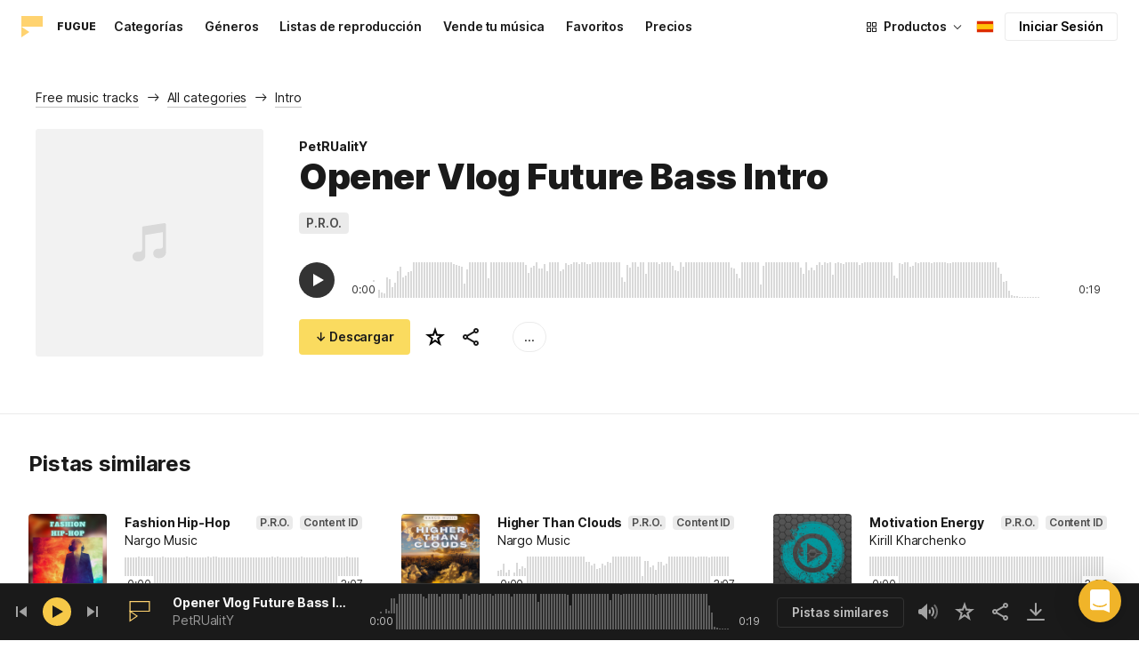

--- FILE ---
content_type: text/html;charset=UTF-8
request_url: https://iconos8.es/music/track/opener-vlog-future-bass-intro--1
body_size: 346521
content:
<!doctype html>
<html lang="es" data-n-head="%7B%22lang%22:%7B%22ssr%22:%22es%22%7D%7D">
<head>
  <title>Opener Vlog Future Bass Intro por PetRUalitY - Música libre de regalías</title><meta data-n-head="ssr" charset="utf-8"><meta data-n-head="ssr" name="viewport" content="width=device-width, initial-scale=1"><meta data-n-head="ssr" name="format-detection" content="telephone=no"><meta data-n-head="ssr" name="robots" data-hid="robots" content="noodp"><meta data-n-head="ssr" http-equiv="X-UA-Compatible" content="IE=edge, chrome=1"><meta data-n-head="ssr" name="description" data-hid="description" content="Descarga Opener Vlog Future Bass Intro de PetRUalitY para uso personal y comercial. Disponible en vista previa Mp3 y formatos de música de alta calidad d 320 kbps."><meta data-n-head="ssr" name="twitter:card" data-hid="twitter:card" content="summary"><meta data-n-head="ssr" name="twitter:url" data-hid="twitter:url" content="https://iconos8.es/music/track/opener-vlog-future-bass-intro--1"><meta data-n-head="ssr" name="twitter:title" data-hid="twitter:title" content="Opener Vlog Future Bass Intro por PetRUalitY - Música libre de regalías"><meta data-n-head="ssr" name="twitter:description" data-hid="twitter:description" content="Descarga Opener Vlog Future Bass Intro de PetRUalitY para uso personal y comercial. Disponible en vista previa Mp3 y formatos de música de alta calidad d 320 kbps."><meta data-n-head="ssr" name="twitter:image" data-hid="twitter:image" content="https://maxst.icons8.com/vue-static/music/fugue-share-image.png"><meta data-n-head="ssr" name="og:url" data-hid="og:url" content="https://iconos8.es/music/track/opener-vlog-future-bass-intro--1"><meta data-n-head="ssr" name="og:title" data-hid="og:title" content="Opener Vlog Future Bass Intro por PetRUalitY - Música libre de regalías"><meta data-n-head="ssr" name="og:description" data-hid="og:description" content="Descarga Opener Vlog Future Bass Intro de PetRUalitY para uso personal y comercial. Disponible en vista previa Mp3 y formatos de música de alta calidad d 320 kbps."><meta data-n-head="ssr" name="og:image" data-hid="og:image" content="https://maxst.icons8.com/vue-static/music/fugue-share-image.png"><link data-n-head="ssr" rel="icon" type="image/png" size="16" data-hid="favicon-16" href="https://maxst.icons8.com/vue-static/music/favs/music_fav_16x16.png"><link data-n-head="ssr" rel="icon" type="image/png" size="32" data-hid="favicon-32" href="https://maxst.icons8.com/vue-static/music/favs/music_fav_32x32.png"><link data-n-head="ssr" rel="icon" type="image/png" size="96" data-hid="favicon-96" href="https://maxst.icons8.com/vue-static/music/favs/music_fav_96x96.png"><link data-n-head="ssr" rel="icon" type="image/png" size="194" data-hid="favicon-194" href="https://maxst.icons8.com/vue-static/music/favs/music_fav_194x194.png"><link data-n-head="ssr" rel="alternate" hreflang="en" data-hid="alternate-en" href="https://icons8.com/music/track/opener-vlog-future-bass-intro--1"><link data-n-head="ssr" rel="alternate" hreflang="zh" data-hid="alternate-zh" href="https://igoutu.cn/music/track/opener-vlog-future-bass-intro--1"><link data-n-head="ssr" rel="alternate" hreflang="fr" data-hid="alternate-fr" href="https://icones8.fr/music/track/opener-vlog-future-bass-intro--1"><link data-n-head="ssr" rel="alternate" hreflang="de" data-hid="alternate-de" href="https://icons8.de/music/track/opener-vlog-future-bass-intro--1"><link data-n-head="ssr" rel="alternate" hreflang="it" data-hid="alternate-it" href="https://icons8.it/music/track/opener-vlog-future-bass-intro--1"><link data-n-head="ssr" rel="alternate" hreflang="ja" data-hid="alternate-ja" href="https://icons8.jp/music/track/opener-vlog-future-bass-intro--1"><link data-n-head="ssr" rel="alternate" hreflang="pt" data-hid="alternate-pt" href="https://icons8.com.br/music/track/opener-vlog-future-bass-intro--1"><link data-n-head="ssr" rel="alternate" hreflang="ru" data-hid="alternate-ru" href="https://icons8.ru/music/track/opener-vlog-future-bass-intro--1"><link data-n-head="ssr" rel="alternate" hreflang="es" data-hid="alternate-es" href="https://iconos8.es/music/track/opener-vlog-future-bass-intro--1"><link data-n-head="ssr" rel="alternate" hreflang="ko" data-hid="alternate-ko" href="https://icons8.kr/music/track/opener-vlog-future-bass-intro--1"><link data-n-head="ssr" rel="alternate" hreflang="x-default" data-hid="x-default-en" href="https://icons8.com/music/track/opener-vlog-future-bass-intro--1"><link data-n-head="ssr" rel="canonical" href="https://iconos8.es/music/track/opener-vlog-future-bass-intro--1"><link rel="modulepreload" as="script" crossorigin href="https://maxst.icons8.com/_nuxt/music/app.ccea8a352e4fcecd9ab7.js"><link rel="modulepreload" as="script" crossorigin href="https://maxst.icons8.com/_nuxt/music/commons/app.a7f9a324286e896da7a6.js"><link rel="modulepreload" as="script" crossorigin href="https://maxst.icons8.com/_nuxt/music/runtime.352b1eb000d5ff9684dc.js"><link rel="modulepreload" as="script" crossorigin href="https://maxst.icons8.com/_nuxt/music/vendors/app.07c419fade72a9ece62b.js"><link rel="modulepreload" as="script" crossorigin href="https://maxst.icons8.com/_nuxt/music/37.adb590830244f3ccf84f.js"><link rel="modulepreload" as="script" crossorigin href="https://maxst.icons8.com/_nuxt/music/38.452e6701ec5cc7d15326.js"><link rel="modulepreload" as="script" crossorigin href="https://maxst.icons8.com/_nuxt/music/30.10a10e06ad08c3a5da82.js"><link rel="modulepreload" as="script" crossorigin href="https://maxst.icons8.com/_nuxt/music/28.c462161e114c2b3b5da3.js"><link rel="modulepreload" as="script" crossorigin href="https://maxst.icons8.com/_nuxt/music/32.1f88c67f92feb09355fa.js"><link rel="modulepreload" as="script" crossorigin href="https://maxst.icons8.com/_nuxt/music/33.46cc96c6821f93312ac0.js"><link rel="modulepreload" as="script" crossorigin href="https://maxst.icons8.com/_nuxt/music/26.ebecf98a64ebd0b0a259.js"><link rel="modulepreload" as="script" crossorigin href="https://maxst.icons8.com/_nuxt/music/36.b0b0ad36c91299032f3c.js"><link rel="modulepreload" as="script" crossorigin href="https://maxst.icons8.com/_nuxt/music/29.b6e1cdaccf16f00f7c2c.js"><link rel="modulepreload" as="script" crossorigin href="https://maxst.icons8.com/_nuxt/music/34.b36e542d707484384897.js"><link rel="prefetch" as="script" crossorigin href="https://maxst.icons8.com/_nuxt/music/22.8eb0f07a6bbad495b2b4.js"><link rel="prefetch" as="script" crossorigin href="https://maxst.icons8.com/_nuxt/music/23.38ace3bd5600d9955018.js"><link rel="prefetch" as="script" crossorigin href="https://maxst.icons8.com/_nuxt/music/24.757fa14e8adf7f3dd625.js"><link rel="prefetch" as="script" crossorigin href="https://maxst.icons8.com/_nuxt/music/25.104b7f208629ffc47497.js"><link rel="prefetch" as="script" crossorigin href="https://maxst.icons8.com/_nuxt/music/27.202edd4785ae1e59bbe3.js"><link rel="prefetch" as="script" crossorigin href="https://maxst.icons8.com/_nuxt/music/31.b3423b91ce5020271303.js"><link rel="prefetch" as="script" crossorigin href="https://maxst.icons8.com/_nuxt/music/35.e482707c5526d7f1109a.js"><link rel="prefetch" as="script" crossorigin href="https://maxst.icons8.com/_nuxt/music/39.c1ac17ebbc4a3793e313.js"><link rel="prefetch" as="script" crossorigin href="https://maxst.icons8.com/_nuxt/music/pages/music/404.f0d6f853aa8252b2a8fd.js"><link rel="prefetch" as="script" crossorigin href="https://maxst.icons8.com/_nuxt/music/pages/music/artists/_id.a7815a4db8302538c0ea.js"><link rel="prefetch" as="script" crossorigin href="https://maxst.icons8.com/_nuxt/music/pages/music/categories/_id.7a02a2e9ff0d188b6246.js"><link rel="prefetch" as="script" crossorigin href="https://maxst.icons8.com/_nuxt/music/pages/music/categories/index.0917243b97d205858263.js"><link rel="prefetch" as="script" crossorigin href="https://maxst.icons8.com/_nuxt/music/pages/music/favorites.ecf260866dc75ff59f29.js"><link rel="prefetch" as="script" crossorigin href="https://maxst.icons8.com/_nuxt/music/pages/music/favorites/artists.c8773f34e9340924362d.js"><link rel="prefetch" as="script" crossorigin href="https://maxst.icons8.com/_nuxt/music/pages/music/favorites/index.a76ad3e124766ff149e1.js"><link rel="prefetch" as="script" crossorigin href="https://maxst.icons8.com/_nuxt/music/pages/music/favorites/playlists.52b15fcb6d416b028392.js"><link rel="prefetch" as="script" crossorigin href="https://maxst.icons8.com/_nuxt/music/pages/music/genres/_id.3689e4db910a2320282a.js"><link rel="prefetch" as="script" crossorigin href="https://maxst.icons8.com/_nuxt/music/pages/music/genres/index.008d5d579039d7df5683.js"><link rel="prefetch" as="script" crossorigin href="https://maxst.icons8.com/_nuxt/music/pages/music/index.1f212558b72f34732211.js"><link rel="prefetch" as="script" crossorigin href="https://maxst.icons8.com/_nuxt/music/pages/music/playlists/_id.f3445b3d124854230f9f.js"><link rel="prefetch" as="script" crossorigin href="https://maxst.icons8.com/_nuxt/music/pages/music/playlists/index.b5d96b29245ef929dca2.js"><link rel="prefetch" as="script" crossorigin href="https://maxst.icons8.com/_nuxt/music/pages/music/pricing.ef40ee98d811cbb95a8e.js"><link rel="prefetch" as="script" crossorigin href="https://maxst.icons8.com/_nuxt/music/pages/music/search/_field.99578b54f42649b59bf1.js"><link rel="prefetch" as="script" crossorigin href="https://maxst.icons8.com/_nuxt/music/pages/music/t/_field.8a576e3e4a0f40aabaf0.js"><link rel="prefetch" as="script" crossorigin href="https://maxst.icons8.com/_nuxt/music/pages/music/track/_id.af3134370fff5a9d8d29.js"><link rel="prefetch" as="script" crossorigin href="https://maxst.icons8.com/_nuxt/music/pages/server_status.c120f37f2a83056b2315.js"><style data-vue-ssr-id="aefcc5ac:0,b2037a0c:0,3c1bf902:0,ee8a15ac:0 42291568:0,113277f2:0,1bc058de:0,4a11d559:0,0a2d4506:0,fadce24e:0,205113f2:0,e900ef1a:0,c4a641d2:0,68273fff:0,1ed1b352:0,ad43dbce:0,39ee63a5:0,136a0b50:0,206047f9:0,5c040800:0,0c2a951c:0,5b186854:0,4f716734:0,e48f35aa:0,3f08434b:0,b2bcb1d6:0,f58c071a:0,e423ca96:0,a3f8a864:0,07ebf82c:0,750e8864:0,1b9d67cc:0,6ed320f8:0,96015528:0,7c885d3c:0,62a7fad5:0,e848ad98:0,8b78c174:0,ed353494:0,1000718f:0,af8beb78:0,1b6b9e4c:0,77006174:0,e9e92650:0,4c6d8c7a:0,4661280d:0,feb9ef4e:0,33dbf534:0,af933884:0,01ddd37a:0,a6874c30:0">.intercom-cta[data-v-1dc5c933]{align-items:center;background:#1fb141;border:none;border-radius:50%;bottom:20px;box-shadow:0 1px 6px 0 #0000000f,0 2px 32px 0 #00000029;cursor:pointer;display:flex;height:3rem;justify-content:center;position:fixed;right:20px;width:3rem;z-index:2147483000}.with-corner-ad[data-v-1dc5c933]{right:240px}
@keyframes spin{0%{transform:rotate(0deg)}to{transform:rotate(1turn)}}@font-face{font-display:swap;font-family:"Inter";font-style:normal;font-weight:100 900;src:url(https://maxst.icons8.com/_nuxt/music/fonts/Inter-VariableFont.f065685.woff2) format("woff2-variations")}body{color:#000;font-family:Inter,-apple-system,BlinkMacSystemFont,"Helvetica Neue","Segoe UI","Fira Sans",Roboto,Oxygen,Ubuntu,"Droid Sans",Arial,sans-serif;font-size:16px;line-height:1.5;margin:0;padding:0}*,:after,:before{box-sizing:border-box}:focus{outline:none}
.app-tracks-list .tracks-list-col{min-height:1px;padding-left:16px;padding-right:16px;position:relative;width:100%}@keyframes spin{0%{transform:rotate(0deg)}to{transform:rotate(1turn)}}.btn{background-color:initial;border:1px solid #000;border-radius:4px;color:#000;cursor:pointer;display:inline-block;font-size:14px;letter-spacing:3px;line-height:1;margin-bottom:16px;padding:12px 18px;text-transform:uppercase;transition:all .25s ease-in}.btn:hover{background-color:#333;color:#fff}.btn:focus{outline:none}.btn.is-dark{background-color:#333;color:#fff}.btn.is-dark:hover{background-color:#424242;color:#fff}.btn.is-dark.is-disabled{background-color:#d7d7d7;border:1px solid #d7d7d7}.btn.is-small{padding:8px 16px}.btn.is-normal-text{letter-spacing:.5px;text-transform:none}.btn-wrapper{display:flex;justify-content:center}.download-is-disabled,.download-is-disabled button{cursor:not-allowed!important}.loading-state{cursor:wait!important}.i8-user-pic{line-height:24px!important}@media(min-width:1024px){.i8-user-pic{line-height:32px!important}}.i8-header .i8-header__content .i8-header__login{align-items:center;line-height:32px}.i8-header .i8-header-nav__link{font-size:14px!important}.i8-modal__content::-webkit-scrollbar{display:none}[class*=" icon-"],[class^=icon-]{display:inline-block;overflow:hidden}.play-btn-bg{align-items:center;background:#f7c948;border-radius:50%;display:flex;height:32px;justify-content:center;transition:all .25s ease-in-out;width:32px}.play-btn-bg:hover{background:#f0b429}.play-btn-bg:active,.play-btn-bg:focus{background:#de911d}.icon-play{height:14px;margin-left:2px;width:12px}.icon-play:before{border-bottom:7px solid #0000;border-left:12px solid #1a1a1a;border-top:7px solid #0000;content:"";height:0;left:0;position:absolute;top:0;width:0}.icon-play.animated-enter-active,.icon-play.animated-leave-active{margin-left:2px;transition:transform .25s,margin .25s}.icon-play.animated-enter-active:before,.icon-play.animated-leave-active:before{transition:border-width .25s,transform .25s}.icon-play.animated-enter,.icon-play.animated-leave-to{margin-left:-5px;transform:rotate(90deg)}.icon-play.animated-enter:before,.icon-play.animated-leave-to:before{border-color:#1a1a1a;border-width:4px 0 4px 20px}.icon-pause{height:14px;width:12px}.icon-pause:after,.icon-pause:before{background:#1a1a1a;border-color:#1a1a1a;border-style:solid;border-width:10px 2px;content:"";height:0;left:50%;position:absolute;top:50%;width:0}.icon-pause:before{transform:translate(-6px,-10px)}.icon-pause:after{transform:translate(2px,-10px)}.icon-pause.animated-enter-active,.icon-pause.animated-enter-active:after,.icon-pause.animated-enter-active:before,.icon-pause.animated-leave-active,.icon-pause.animated-leave-active:after,.icon-pause.animated-leave-active:before{transition:transform .25s}.icon-pause.animated-enter:before,.icon-pause.animated-leave-to:before{transform:translate(-4px,-10px)}.icon-pause.animated-enter:after,.icon-pause.animated-leave-to:after{transform:translateY(-10px)}.icon-dynamic{height:18px;width:22.02px}.icon-dynamic:before{background-color:#fff;border-radius:2px;height:6px;transform:translateY(6px);width:10px}.icon-dynamic:after,.icon-dynamic:before{content:"";left:0;position:absolute;top:0}.icon-dynamic:after{border-color:#0000 #fff #0000 #0000;border-style:solid;border-width:9px 10px 9px 0;height:0;width:0}.icon-dynamic .level:after{background-color:#fff0;border:2px solid;border-color:#0000 #0000 #fff;border-radius:50%;content:"";margin:auto;opacity:.6;position:absolute;transform:rotate(-90deg)}.icon-dynamic .level.silence:after{height:8px;left:6px;top:5px;width:8px}.icon-dynamic .level.quiet:after{height:16px;left:2px;top:1px;width:16px}.icon-dynamic .level.loud:after{height:24px;left:-2px;top:-3px;width:24px}.icon-dynamic .level.active:after{opacity:1}.icon-volume-mute{height:18px;width:22px}.icon-volume-mute:after,.icon-volume-mute:before{background-color:#fff;content:"";height:2px;position:absolute;right:0;top:calc(50% - 1px);width:10px}.icon-volume-mute:before{transform:rotate(-45deg)}.icon-volume-mute:after{transform:rotate(45deg)}.icon-volume-mute.mute-enter-active,.icon-volume-mute.mute-enter-active:after,.icon-volume-mute.mute-enter-active:before,.icon-volume-mute.mute-leave-active,.icon-volume-mute.mute-leave-active:after,.icon-volume-mute.mute-leave-active:before{transition:transform .25s}.icon-volume-mute.mute-enter:before,.icon-volume-mute.mute-leave-to:before{transform:rotate(-90deg)}.icon-volume-mute.mute-enter:after,.icon-volume-mute.mute-leave-to:after{transform:rotate(90deg)}.icon-volume-loud,.icon-volume-quiet,.icon-volume-silence{height:24px;width:24px}.icon-volume-loud:after,.icon-volume-loud:before,.icon-volume-quiet:after,.icon-volume-quiet:before,.icon-volume-silence:after,.icon-volume-silence:before{border-radius:50%;content:"";position:absolute}.icon-volume-loud:before,.icon-volume-quiet:before,.icon-volume-silence:before{clip:rect(0,auto,auto,9px);background-color:#fff;height:12px;left:0;top:0;transform:translate(6px,6px);width:12px}.icon-volume-loud:after,.icon-volume-quiet:after,.icon-volume-silence:after{clip:rect(0,auto,auto,15px);border:3px solid #fff;border-left:none;height:24px;right:0;top:0;width:24px}.icon-volume-loud.mute-enter-active,.icon-volume-loud.mute-leave-active,.icon-volume-quiet.mute-enter-active,.icon-volume-quiet.mute-leave-active,.icon-volume-silence.mute-enter-active,.icon-volume-silence.mute-leave-active{transition:transform .25s}.icon-volume-loud.mute-enter-active:before,.icon-volume-loud.mute-leave-active:before,.icon-volume-quiet.mute-enter-active:before,.icon-volume-quiet.mute-leave-active:before,.icon-volume-silence.mute-enter-active:before,.icon-volume-silence.mute-leave-active:before{transition:all .25s}.icon-volume-loud.mute-enter-active:after,.icon-volume-loud.mute-leave-active:after,.icon-volume-quiet.mute-enter-active:after,.icon-volume-quiet.mute-leave-active:after,.icon-volume-silence.mute-enter-active:after,.icon-volume-silence.mute-leave-active:after{transition:border .25s}.icon-volume-loud.mute-enter:before,.icon-volume-loud.mute-leave-to:before,.icon-volume-quiet.mute-enter:before,.icon-volume-quiet.mute-leave-to:before,.icon-volume-silence.mute-enter:before,.icon-volume-silence.mute-leave-to:before{border-radius:0;height:10px;opacity:1;transform:translate(9px,7px);width:11px}.icon-volume-loud.mute-enter:after,.icon-volume-loud.mute-leave-to:after,.icon-volume-quiet.mute-enter:after,.icon-volume-quiet.mute-leave-to:after,.icon-volume-silence.mute-enter:after,.icon-volume-silence.mute-leave-to:after{border:0 solid #0000}.icon-volume-loud.volume-enter-active,.icon-volume-loud.volume-leave-active{transition:transform .25s}.icon-volume-loud.volume-enter-active:after,.icon-volume-loud.volume-leave-active:after{transition:opacity .25s}.icon-volume-loud.volume-enter:after,.icon-volume-loud.volume-leave-to:after,.icon-volume-quiet:after,.icon-volume-silence:after,.icon-volume-silence:before{opacity:.25}.icon-volume-silence.volume-enter-active,.icon-volume-silence.volume-leave-active{transition:transform .25s}.icon-volume-silence.volume-enter-active:before,.icon-volume-silence.volume-leave-active:before{transition:opacity .25s}.icon-volume-silence.volume-enter:before,.icon-volume-silence.volume-leave-to:before{opacity:1}.icon-download{height:14px;width:14px}.icon-download:before{background-color:#fff;content:"";height:12px;left:calc(50% - 1px);position:absolute;top:0;width:2px}.icon-download:after{border-bottom:2px solid #fff;border-left:2px solid #fff;border-radius:0 0 0 2px;bottom:1px;content:"";height:8px;left:calc(50% - 4px);position:absolute;transform:rotate(-45deg);width:8px}.icon-download.animated-enter-active,.icon-download.animated-enter-active:after,.icon-download.animated-enter-active:before,.icon-download.animated-leave-active,.icon-download.animated-leave-active:after,.icon-download.animated-leave-active:before{transition:transform .25s!important}.icon-download.animated-enter:after,.icon-download.animated-enter:before{transform:translateY(-48px)}.icon-download.animated-leave-to:after,.icon-download.animated-leave-to:before{transform:translateY(48px)}.icon-refresh{height:16px;width:16px}.icon-refresh .icon-refresh-arrow{height:16px;left:0;position:absolute;top:0;width:16px}.icon-refresh .icon-refresh-arrow:first-child{transform:rotate(180deg)}.icon-refresh .icon-refresh-arrow:before{border-radius:0 2px 0 0;border-right:2px solid #fff;border-top:2px solid #fff;bottom:0;content:"";height:6px;position:absolute;right:0;width:6px}.icon-refresh .icon-refresh-arrow:after{clip:rect(10px,auto,auto,0);border:2px solid #fff;border-radius:50%;content:"";height:16px;position:absolute;right:0;top:0;width:16px}.icon-refresh.animated-enter-active,.icon-refresh.animated-leave-active{transition:transform 1s}.icon-refresh.animated-enter{transform:rotate(180deg)}.icon-refresh.animated-leave-to{transform:rotate(-180deg)}h1.title:not(.i8-header .title){color:#1a1a1a;font-family:Inter,Arial,Helvetica,sans-serif;font-size:40px;font-style:normal;font-weight:900;letter-spacing:-.01em;line-height:48px;margin:40px 0}@media(max-width:1368px){h1.title:not(.i8-header .title){font-size:32px;letter-spacing:-.008em;line-height:40px;margin:32px 0}}@media(max-width:768px){h1.title:not(.i8-header .title){font-size:24px;letter-spacing:-.005em;line-height:32px;margin:20px 0}}h1.title--big{font-size:56px}@media(max-width:470px){h1.title--big{font-size:32px;line-height:1.2;margin-bottom:8px}}.subtitle{color:#1a1a1a;font-family:Inter;font-size:24px;font-style:normal;font-weight:700;letter-spacing:-.005em;line-height:32px;margin:40px 0}@media(max-width:768px){.subtitle{margin-bottom:24px}}@media(max-width:480px){.subtitle{font-size:18px;font-weight:700;line-height:24px;margin:20px 0 8px}}.subtitle--bottom-indent{margin-bottom:45px}@media(max-width:470px){.subtitle--mobile-hidden{display:none}}.subtitle--mobile{display:none}@media(max-width:470px){.subtitle--mobile{display:block}}a{-webkit-text-decoration:none;text-decoration:none}.link{border-bottom:none;color:#1a1a1a;cursor:pointer;text-decoration:underline;-webkit-text-decoration:underline #00000042;text-decoration:underline #00000042;text-underline-offset:2px;text-underline-position:under;transition:all .2s ease-out}.link:focus,.link:hover{text-decoration-color:#1a1a1a99}[class*=" icon-"],[class^=icon-]{align-items:center;display:inline-flex;justify-content:center;position:relative}[class*=" icon-"] svg,[class^=icon-] svg{fill:currentColor;height:1em;width:1em}.download-modal.has-license .modal-close{display:none!important}.download-modal--fit-content .modal__content{height:auto!important;min-height:0;min-height:auto;width:fit-content}.download-modal .modal__content{background:#fff;border-radius:4px;box-shadow:0 0 1px #6060604f,0 12px 24px -6px #60606026;max-height:95%}@media(max-width:710px){.download-modal .modal__content{border-radius:0;max-height:100%}}@media(max-width:768px){.download-modal .modal-body::-webkit-scrollbar{display:none}}@media(max-width:840px){.download-modal .modal-close{display:flex!important;height:32px;left:auto;right:8px;top:8px;width:32px}.download-modal .modal-close svg{transform:scale(.727)}}.overlay[data-modal=login-modal]{z-index:999999!important}.overlay[data-modal=login-modal] .app-modal-container::-webkit-scrollbar{display:none}.product-name,.product-name a{position:relative}.product-name a{z-index:2}.product-name--bottom-indent{margin-bottom:60px}@media(max-width:470px){.product-name--mobile--hidden{display:none}}.tooltip{display:block!important;font-size:14px;letter-spacing:-.006em;line-height:20px;z-index:10000}.tooltip .tooltip-inner{background:#1a1a1a;border-radius:4px;color:#fff;padding:4px 12px}.tooltip .tooltip-arrow{border-color:#1a1a1a;border-style:solid;height:0;margin:5px;position:absolute;width:0;z-index:1}.tooltip[x-placement^=top]{margin-bottom:5px}.tooltip[x-placement^=top] .tooltip-arrow{border-bottom-color:#0000!important;border-left-color:#0000!important;border-right-color:#0000!important;border-width:6px 6px 0;bottom:-5px;left:calc(50% - 5px);margin-bottom:-1px;margin-top:0}.tooltip[x-placement^=bottom]{margin-top:5px}.tooltip[x-placement^=bottom] .tooltip-arrow{border-left-color:#0000!important;border-right-color:#0000!important;border-top-color:#0000!important;border-width:0 5px 5px;left:calc(50% - 5px);margin-bottom:0;margin-top:0;top:-5px}.tooltip[x-placement^=right]{margin-left:5px}.tooltip[x-placement^=right] .tooltip-arrow{border-bottom-color:#0000!important;border-left-color:#0000!important;border-top-color:#0000!important;border-width:5px 5px 5px 0;left:-5px;margin-left:0;margin-right:0;top:calc(50% - 5px)}.tooltip[x-placement^=left]{margin-right:5px}.tooltip[x-placement^=left] .tooltip-arrow{border-bottom-color:#0000!important;border-right-color:#0000!important;border-top-color:#0000!important;border-width:5px 0 5px 5px;margin-left:0;margin-right:0;right:-5px;top:calc(50% - 5px)}.tooltip.popover .popover-inner{background:#f9f9f9;border-radius:5px;box-shadow:0 5px 30px #0000001a;color:#000;padding:24px}.tooltip.popover .popover-arrow{border-color:#f9f9f9}.tooltip[aria-hidden=true]{opacity:0;transition:opacity .15s,visibility .15s;visibility:hidden}.tooltip[aria-hidden=false]{opacity:1;transition:opacity .15s;visibility:visible}.playlists-grid{grid-gap:40px 20px;display:grid;grid-template-columns:repeat(auto-fill,minmax(214px,1fr));margin:48px auto 0;padding:0}@media(min-width:1368px){.playlists-grid{grid-template-columns:repeat(auto-fill,minmax(214px,1fr))}}@media(max-width:1368px){.playlists-grid{grid-template-columns:repeat(auto-fill,minmax(200px,1fr))}}@media(max-width:768px){.playlists-grid{grid-template-columns:repeat(3,1fr)}}@media(max-width:480px){.playlists-grid{grid-gap:24px 16px;grid-template-columns:repeat(2,1fr);margin-top:40px}}@media screen and (max-width:900px){.app-items-grid .app-track-card{padding-bottom:16px;padding-top:16px}.app-items-grid .app-track-card:not(:last-child){border-bottom:1px solid #00000014}}.container,.container-fluid{margin-left:auto;margin-right:auto;padding-bottom:48px;padding-left:40px;padding-right:40px;width:100%}@media(max-width:1368px){.container,.container-fluid{padding-left:32px;padding-right:32px}}@media(max-width:480px){.container,.container-fluid{padding-left:20px;padding-right:20px}}.container--title{padding-bottom:0}.main-content{min-height:100vh}::selection{background:rgba(240,180,41,.392)}::-moz-selection{background:rgba(240,180,41,.392)}html{scroll-behavior:smooth}body{background-color:#fff;color:#1a1a1a;font-size:14px;letter-spacing:-.005em;line-height:20px}hr{border:1px solid #00000014;border-bottom:none}iframe.intercom-launcher-frame{background:#f0b429!important;transition:all .2s ease-in}.app-music{min-height:100vh;min-height:-webkit-fill-available}.app-music .intercom-cta{background:#f0b429!important}.app-music .show-more{margin-top:40px}.app-music .show-more .button{width:100%}@media(max-width:900px){.app-music .show-more{margin-top:24px}}.app-music .show-more.disabled{pointer-events:none}@media(min-height:1080px){.app-music{min-height:100vh!important}.app-music__wrapper{display:flex;flex-direction:column;height:100%;min-height:100vh}.app-music__wrapper>.footer{margin-top:auto}}.app-music__wrapper>.footer{padding-bottom:60px!important}.app-tracks-list{background:green;margin:16px 0;transition:all .25s ease-in-out}.app-tracks-list,.app-tracks-list .btn-inner{position:relative}.app-tracks-list .tracks-list-row{display:flex;flex-wrap:wrap;margin-left:-16px;margin-right:-16px}.app-tracks-list .tracks-list-title{color:#1a1a1a;font-size:24px;font-weight:700;letter-spacing:-.005em;line-height:32px;margin-bottom:32px}.app-tracks-list .tracks-list-btn{background-color:#fff;border:1px solid #e2e2e2;color:#333;cursor:pointer;display:block;font-size:1.125rem;font-weight:500;line-height:20px;margin-bottom:24px;padding:12px;text-align:center;transition:background-color .2s;-webkit-user-select:none;user-select:none;width:100%}.app-tracks-list .tracks-list-btn:hover{background-color:#f5f5f5}@media(min-width:1366px){.app-tracks-list .tracks-list-items .tracks-list-col{flex:0 0 33.33%;max-width:33.33%}}@media(min-width:769px)and (max-width:1366px){.app-tracks-list .tracks-list-items .tracks-list-col{flex:0 0 49.995%;max-width:49.995%}}@media(min-width:1920px){.app-tracks-list .tracks-list-items .tracks-list-col{flex:0 0 25%;max-width:25%;padding-left:10px;padding-right:10px}.app-tracks-list .tracks-list-btn{margin-bottom:32px;padding:24px}}@media(min-width:1600px){.app-tracks-list .tracks-list-items .tracks-list-col{flex:0 0 33.33%;max-width:33.33%}}.i8-dropdown__wrap .i8-dropdown__content{background:#fff}.alwaysDisplay .app-tag__more{margin-right:0!important}.i8-header .i8-dropdown__content .text{color:#1a1a1a}.preloader-filled{height:100%;left:0;top:0;width:100%;z-index:5}.preloader-filled,.preloader-filled div{align-items:center;border:none;display:flex;justify-content:center}.preloader-filled div{height:32px;position:relative;width:32px}.preloader-filled div:before{border:3px solid #00000026;border-radius:50%;content:" ";height:100%;left:0;position:absolute;top:0;width:100%;z-index:3}.preloader-filled div:after{animation:spin 1s linear infinite;border:3px solid #0000;border-radius:50%;border-top-color:#0000008c;content:" ";height:100%;width:100%;z-index:5}.preloader{height:100%;left:0;top:0;width:100%;z-index:5}.preloader,.preloader div{align-items:center;border:none;display:flex;justify-content:center}.preloader div{height:32px;position:relative;width:32px}.preloader div:before{border:3px solid #0000;border-radius:50%;content:" ";height:100%;left:0;position:absolute;top:0;width:100%;z-index:3}.preloader div:after{animation:spin 1s linear infinite;border:3px solid #00000042;border-left-color:#0000;border-radius:50%;content:" ";height:100%;width:100%;z-index:5}@keyframes fade-show{0%{opacity:1}50%{opacity:.5}to{opacity:1}}.title-placeholder{font-size:32px;height:40px;line-height:40px;margin:32px 0 16px;width:100px}.i8-header-logo .icon{height:24px!important;width:24px!important}.i8-header-logo .text{margin-left:16px!important}.i8-header .i8-dropdown__content{background:#fff}.i8-header .i8-dropdown__content .text{color:#000}.i8-header .wrap{font-weight:400!important}.i8-header .wrap .text__chosen{font-weight:600}.i8-header .i8-dropdown-item:focus,.i8-header .i8-dropdown-item:hover{background:#00000008!important}.i8-header .i8-dropdown__label:focus:not(.i8-dropdown__label--is-open),.i8-header .i8-dropdown__label:hover:not(.i8-dropdown__label--is-open){background:#00000008}.i8-header .i8-dropdown__label:active:not(.i8-dropdown__label--is-open){background:#00000014}
.i8-social-login{display:flex;margin:0 -8px}.i8-social-login__link{background:var(--social-login-links-background,var(--c-transparent-black_100));border-radius:4px;border-radius:var(--social-login-links-radius,4px);cursor:pointer;display:flex;flex:1;justify-content:center;margin:0 8px;padding:.625rem;padding:var(--social-login-links-padding,.625rem);transition:all .2s ease-out}.i8-social-login__link:hover{background:var(--social-login-links-background-hover,var(--c-transparent-black_200))}.i8-social-login__link:active{background:var(--social-login-links-background-active,var(--c-transparent-black_300));transform:scale(.975);transform:var(--button-active-transform,scale(.975))}.i8-social-login__link svg{background-size:cover;display:block;height:1.25rem;height:var(--social-login-icon-size,1.25rem);margin:auto;width:1.25rem;width:var(--social-login-icon-size,1.25rem)}.i8-social-login__icon{margin:auto}.i8-auth-button[data-v-5b1cb82c]{--button-background:var(--c-black_900);--button-background-color-hover:var(--c-black_800);--button-background-color-active:var(--c-black_900);--button-color:#fff;display:block;width:100%}.i8-login-form{max-width:100%;max-width:var(--login-form-max-width,100%)}.i8-login-form__title{font-size:1.5rem;font-size:var(--login-form-title-fontsize,1.5rem);font-weight:700;font-weight:var(--login-form-title-fontweight,700);letter-spacing:-.005em;line-height:2rem;line-height:var(--login-form-title-lineheight,2rem);margin-bottom:24px}.i8-login-form__social{margin-bottom:24px}.i8-login-form__desc{font-size:14px;font-size:var(--font-sm,14px);letter-spacing:-.006em;line-height:20px;line-height:var(--ui-14-line-height,20px);margin-bottom:16px}.i8-login-form__group,.i8-login-form__reset{margin-bottom:24px}.i8-login-form__submit{--button-background:var(--c-black_900);--button-background-color-hover:var(--c-black_800);--button-background-color-active:var(--c-black_900);--button-color:#fff;display:block;width:100%}.i8-auth-forms__checkbox[data-v-8f965ae2]{--checkbox-checked-background:var(--c-black_900);--checkbox-checked-background-hover:var(--c-black_800);--checkbox-checked-background-active:var(--c-black_900)}.i8-auth-forms__checkbox[data-v-8f965ae2]:not(:last-child){margin-bottom:16px}.i8-register-form{max-width:100%;max-width:var(--login-form-max-width,100%)}.i8-register-form__title{font-size:1.5rem;font-size:var(--register-form-title-font-size,1.5rem);font-weight:700;font-weight:var(--register-form-title-font-weight,700);letter-spacing:-.005em;line-height:2rem;line-height:var(--register-form-title-line-height,2rem);margin-bottom:24px}.i8-register-form__social{margin-bottom:24px}.i8-register-form__desc{font-size:14px;font-size:var(--font-sm,14px);letter-spacing:-.006em;line-height:20px;line-height:var(--ui-14-line-height,20px);margin-bottom:16px}.i8-register-form__group,.i8-register-form__reset{margin-bottom:24px}.i8-register-form__submit{--button-background:var(--c-black_900);--button-background-color-hover:var(--c-black_800);--button-background-color-active:var(--c-black_900);--button-color:#fff;display:block;width:100%}@media screen and (min-width:1024px){.cf-turnstile[data-v-761b835a]{height:2.5rem;transform:scale(.6153846154);transform-origin:top right}}.i8-auth-form{grid-column-gap:0;color:#1a1a1a;color:var(--c-black_900,#1a1a1a);display:grid;grid-template-columns:none;height:100%;width:100%}@media screen and (min-width:768px){.i8-auth-form{height:584px}}.i8-auth-form__block{min-height:auto;min-width:100%;width:100%}.i8-auth-form__benefits{height:100%;margin-left:2rem;max-width:369px;max-width:var(--auth-modal-forms-max-width,369px);width:100%}.i8-auth-form__slides{display:none}.i8-auth-form__forms-wrapper{max-width:100%;max-width:var(--auth-modal-forms-max-width,100%);width:100%;width:var(--auth-modal-forms-width,100%)}.i8-auth-form__forms-wrapper .i8-tab--active{font-weight:600}.i8-auth-form__tabs{margin-bottom:40px;position:relative}.i8-auth-form__tabs .i8-tab__inner{border-bottom:none!important}.i8-auth-form__tabs-underline{background:#000;bottom:-1px;content:"";height:1px;left:0;position:absolute;transition:all .4s ease;width:0;will-change:width,left}@media screen and (min-width:1024px){.i8-auth-form{grid-column-gap:var(--spacer-lg);grid-template-columns:1fr 1fr}.i8-auth-form__block{min-height:450px}.i8-auth-form__slides{align-items:center;display:flex;justify-content:flex-end}.i8-auth-form__forms-wrapper{max-width:369px;max-width:var(--auth-modal-forms-max-width,369px)}}.i8-auth-forms__title{font:var(--font-h2);margin:0}.i8-auth-forms__text{font:var(--font-ui-14-regular);margin-top:1rem!important}.i8-auth-forms__input{--text-input-width:100%;--text-input-error-message-position:static;margin-top:1rem;width:100%}.i8-auth-forms__input--single{margin-top:2rem}.i8-auth-forms__input.i8-text-input--error{margin-bottom:1rem}.i8-auth-forms__action-btn{margin-top:1.5rem}.i8-auth-modal .i8-modal{--modal-padding:0 1.75rem;--modal-width:100%;box-sizing:border-box;max-width:100%}.i8-auth-modal .i8-modal .i8-modal__content{height:100%;overflow-x:hidden;padding:1.25rem 0}@media screen and (max-width:768px){.i8-auth-modal .i8-modal{--modal-max-height:100vh;height:100%;max-height:100%}}@media screen and (min-width:768px){.i8-auth-modal .i8-modal{--modal-width:80%;border-radius:.25rem;max-width:52.125rem}}@media screen and (min-width:1024px){.i8-auth-modal .i8-modal{--modal-padding:0}.i8-auth-modal .i8-modal .i8-modal__content{padding:2rem 0}}@media screen and (max-width:768px){.i8-auth-modal .i8-modal__button--close{border:none;left:auto;right:9px;top:1rem}}.fade-scale-enter-active,.fade-scale-leave-active{transition:all .3s ease}.fade-scale-enter-to,.fade-scale-leave{opacity:1;transform:scale(1)}.fade-scale-enter,.fade-scale-leave-to{opacity:0;transform:scale(.95)}.i8-complete-registration-form{grid-column-gap:0;display:inline-grid;grid-template-columns:none;height:100%;width:100%}.i8-complete-registration-form__picture{display:none}.i8-complete-registration-form__form{align-items:center;display:flex}@media screen and (min-width:768px){.i8-complete-registration-form{height:min(584px,80vh)}}@media screen and (min-width:1024px){.i8-complete-registration-form{grid-column-gap:var(--spacer-lg);grid-template-columns:1fr 1fr}.i8-complete-registration-form__picture{display:flex;min-height:33.75rem}.i8-complete-registration-form__form{max-width:369px;max-width:var(--auth-modal-forms-max-width,369px)}}.i8-auth-benefits[data-v-6db5b9a4]{background:var(--c-black_100);border-radius:4px;display:flex;flex-direction:column;overflow:hidden}.i8-auth-benefits__image[data-v-6db5b9a4]{height:23rem;position:relative}.i8-auth-benefits__icons--with-asset[data-v-6db5b9a4]{--icons-rocket-umbrella-translate:40px,-110px}.i8-auth-benefits__icons-asset-container[data-v-6db5b9a4]{align-items:center;background:#fff;border-radius:50%;box-shadow:0 0 1px #6060604f,0 12px 24px #60606026;display:flex;height:6.25rem;justify-content:center;left:50%;margin:0;position:absolute;top:50%;transform:translate(-50%,-50%);width:6.25rem}.i8-auth-benefits__photos[data-v-6db5b9a4]{--layer-0:100px;--layer-1:170px}.i8-auth-benefits__photos-asset-default>[data-v-6db5b9a4],.i8-auth-benefits__photos>[data-v-6db5b9a4]{background-position:bottom;background-repeat:no-repeat;background-size:100%;position:absolute}.i8-auth-benefits__photos-rect[data-v-6db5b9a4]{border-radius:.25rem;height:calc(4rem + 1px);width:5.75rem}.i8-auth-benefits__photos-asset[data-v-6db5b9a4]{align-items:center;bottom:0;display:flex;justify-content:center;left:90px;position:absolute;right:90px;top:0}.i8-auth-benefits__photos-asset>[data-v-6db5b9a4]{max-width:11.75rem}.i8-auth-benefits__photos-0[data-v-6db5b9a4]{background-image:url(https://goodies.icons8.com/web/common/auth/photos_0.webp);bottom:var(--layer-1);height:5.125rem;right:2px;width:5.75rem}.i8-auth-benefits__photos-1[data-v-6db5b9a4]{background-image:url(https://goodies.icons8.com/web/common/auth/photos_1.webp);bottom:var(--layer-0);height:5rem;right:5px;width:4.5rem}.i8-auth-benefits__photos-2[data-v-6db5b9a4]{background-image:url(https://goodies.icons8.com/web/common/auth/photos_2.webp);bottom:var(--layer-1);height:5rem;left:-3px;width:3.875rem}.i8-auth-benefits__photos-3[data-v-6db5b9a4]{background-image:url(https://goodies.icons8.com/web/common/auth/photos_3.webp);bottom:var(--layer-0);height:6.5rem;left:0;width:5rem}.i8-auth-benefits__photos-4[data-v-6db5b9a4]{background-image:url(https://goodies.icons8.com/web/common/auth/photos_4.webp);bottom:var(--layer-1);height:5.5rem;left:85px;width:6.125rem}.i8-auth-benefits__photos-5[data-v-6db5b9a4]{background-image:url(https://goodies.icons8.com/web/common/auth/photos_5.webp);bottom:var(--layer-0);height:5rem;left:94px;width:5.25rem}.i8-auth-benefits__photos-6[data-v-6db5b9a4]{background-image:url(https://goodies.icons8.com/web/common/auth/photos_6.webp);bottom:var(--layer-1);height:5rem;right:95px;width:4.75rem}.i8-auth-benefits__photos-7[data-v-6db5b9a4]{background-image:url(https://goodies.icons8.com/web/common/auth/photos_7.webp);bottom:var(--layer-0);height:5.25rem;right:101px;width:4rem}.i8-auth-benefits__vectors-rect[data-v-6db5b9a4]{background-position:0;background-repeat:no-repeat;border-radius:7px;height:12rem;position:absolute;width:8.625rem}.i8-auth-benefits__vectors-0[data-v-6db5b9a4]{background-color:#e4edff;background-image:url(https://goodies.icons8.com/web/common/auth/vectors_cups.webp);background-position:14px 26px;background-size:auto 80%;bottom:4.375rem;right:-5.25rem}.i8-auth-benefits__vectors-1[data-v-6db5b9a4]{background-color:#ffe7e7;background-image:url(https://goodies.icons8.com/web/common/auth/vectors_drink.webp);background-position:50%;background-size:102px;bottom:1rem;right:5.5rem;transform:rotate(14deg);transform-origin:bottom right}.i8-auth-benefits__vectors-2[data-v-6db5b9a4]{background-color:#daf0f7;background-image:url(https://goodies.icons8.com/web/common/auth/vectors_eye.webp);background-size:100%}.i8-auth-benefits__vectors-asset-wrap[data-v-6db5b9a4]{align-items:center;bottom:6rem;display:flex;height:12rem;left:2.75rem;position:absolute;transform:rotate(-8deg);width:8.625rem}.i8-auth-benefits__vectors-asset[data-v-6db5b9a4]{background:#fff;border-radius:8px;box-shadow:0 0 1px #6060604f,0 12px 24px -6px #60606026}.i8-auth-benefits__music[data-v-6db5b9a4]{background-image:url(https://goodies.icons8.com/web/common/auth/music.webp);background-repeat:no-repeat;background-size:cover;height:23rem}.i8-auth-benefits__music-asset[data-v-6db5b9a4]{background:inherit;height:8.125rem;left:119px;margin:0;position:absolute;top:7.125rem;width:8.125rem}.i8-auth-benefits__design-tools[data-v-6db5b9a4]{background-image:url(https://goodies.icons8.com/web/common/auth/design_tools.webp);background-repeat:no-repeat;background-size:cover;height:23rem}.i8-auth-benefits__title[data-v-6db5b9a4]{font:var(--font-h3);margin:2.5rem 0 .5rem;text-align:center}.i8-auth-benefits__items[data-v-6db5b9a4]{font:var(--font-ui-14-regular);margin:0 1rem .5rem;text-align:center}.i8-auth-benefits__items p[data-v-6db5b9a4]{margin:initial}.i8-auth-benefits__items p+p[data-v-6db5b9a4]{margin-top:.5rem}.i8-auth-benefits__nav[data-v-6db5b9a4]{display:flex;justify-content:center;margin-bottom:40px;margin-top:auto}.i8-auth-benefits__nav>svg[data-v-6db5b9a4]{cursor:pointer;height:1rem;padding:.375rem;width:1rem}.nuxt-progress{background-color:#5ca3fd;height:2.5px;left:0;opacity:1;position:fixed;right:0;top:0;transition:width .1s,opacity .4s;width:0;z-index:999999}.nuxt-progress.nuxt-progress-notransition{transition:none}.nuxt-progress-failed{background-color:red}
.app-music .music-row[data-v-7e5b7f0d]{display:flex;flex-wrap:wrap}.app-music[data-v-7e5b7f0d]{border-bottom:1px solid #e2e2e2;width:100%}.app-music>.music-row[data-v-7e5b7f0d]{margin-left:0;margin-right:0}.app-music .music-col[data-v-7e5b7f0d]{min-height:1px;padding-left:20px;padding-right:20px;position:relative;width:100%}@media(max-width:576px){.app-music .music-col[data-v-7e5b7f0d]{padding:0 20px}}.app-music .music-sidebar[data-v-7e5b7f0d]{background:#f5f5f5;padding-left:0;padding-right:0}@media(min-width:1200px){.app-music .music-row[data-v-7e5b7f0d]{margin-left:-40px;margin-right:-40px}.app-music .music-col[data-v-7e5b7f0d]{flex-basis:0;flex-grow:1;max-width:100%;padding-left:34px;padding-right:34px}.app-music .music-sidebar[data-v-7e5b7f0d]{max-width:320px;position:relative;z-index:0}@supports(position:sticky){.app-music .music-sidebar[data-v-7e5b7f0d]{align-self:baseline;height:100vh;position:sticky;top:0}.app-music .music-sidebar.player-loaded[data-v-7e5b7f0d]{height:calc(100vh - 64px)}}}.fade-enter-active[data-v-7e5b7f0d],.fade-leave-active[data-v-7e5b7f0d]{transition:opacity 2s}.fade-enter[data-v-7e5b7f0d],.fade-leave-to[data-v-7e5b7f0d]{opacity:0}.app-music[data-v-7e5b7f0d]{min-width:320px}.app-music .music-page-index[data-v-7e5b7f0d]{margin-top:-64px}.app-music .app-page.is-music[data-v-7e5b7f0d]{position:static}.app-music .app-footer.is-music[data-v-7e5b7f0d]{padding-bottom:calc(63px + 1.5rem)}@media(min-width:769px){.app-music .app-footer.is-music[data-v-7e5b7f0d]{padding-bottom:calc(60px + 2rem)}}@media(min-width:1200px){.app-music .app-footer.is-music[data-v-7e5b7f0d]{padding-bottom:calc(80px + 2.5rem)}}.app-music .modal-overlay[data-v-7e5b7f0d]{background-color:#00000080;bottom:0;display:none;left:0;overflow:hidden;position:fixed;right:0;top:0;z-index:1000}.app-music .modal-overlay.modal-overlay--show[data-v-7e5b7f0d]{animation:fade-7e5b7f0d .5s;animation-fill-mode:forwards;display:block}.app-music .app-menu[data-v-7e5b7f0d]{background:#0000;left:0;position:absolute;top:0;width:100%}@media(max-width:800px){.app-music .app-menu[data-v-7e5b7f0d]{display:none}}@keyframes fade-7e5b7f0d{0%{opacity:0}to{opacity:1}}.app-music[data-v-7e5b7f0d] .app-support{background:#f0b429;bottom:20px}.app-music[data-v-7e5b7f0d] .app-footer{background:#232323;color:#ffffff80;font-size:14px;padding:24px 0 86px}@media(min-width:769px){.app-music[data-v-7e5b7f0d] .app-footer{padding:24px 0 82px}}@media(min-width:1200px){.app-music[data-v-7e5b7f0d] .app-footer{padding:40px 0 104px}}.app-music .slideInUp-enter-active[data-v-7e5b7f0d]{transition:transform .25s}.app-music .slideInUp-enter[data-v-7e5b7f0d]{transform:translateY(100%)}.app-music[data-v-7e5b7f0d] .app-modal{align-items:center;border-radius:4px;box-shadow:none;display:flex;height:100%;justify-content:center;left:0;max-width:100%;min-height:100%;padding:0;position:relative;top:0;transform:none;width:100%}@media(max-width:768px){.app-music[data-v-7e5b7f0d] .app-modal{bottom:0;display:block;left:0;max-height:100%;max-width:100%;overflow-y:auto;padding:0;right:0;top:0;transform:none;width:100%}}@media(max-width:480px),(orientation:landscape){.app-music[data-v-7e5b7f0d] .app-modal{height:90vh}}.app-music[data-v-7e5b7f0d] .app-modal>.close{display:none}
/*! normalize.css v8.0.1 | MIT License | github.com/necolas/normalize.css */html{-webkit-text-size-adjust:100%;line-height:1.15}body{margin:0}main{display:block}h1{font-size:2em;margin:.67em 0}hr{box-sizing:initial;height:0;overflow:visible}pre{font-family:monospace,monospace;font-size:1em}a{background-color:initial}abbr[title]{border-bottom:none;text-decoration:underline;-webkit-text-decoration:underline dotted;text-decoration:underline dotted}b,strong{font-weight:bolder}code,kbd,samp{font-family:monospace,monospace;font-size:1em}small{font-size:80%}sub,sup{font-size:75%;line-height:0;position:relative;vertical-align:initial}sub{bottom:-.25em}sup{top:-.5em}img{border-style:none}button,input,optgroup,select,textarea{font-family:inherit;font-size:100%;line-height:1.15;margin:0}button,input{overflow:visible}button,select{text-transform:none}[type=button],[type=reset],[type=submit],button{-webkit-appearance:button}[type=button]::-moz-focus-inner,[type=reset]::-moz-focus-inner,[type=submit]::-moz-focus-inner,button::-moz-focus-inner{border-style:none;padding:0}[type=button]:-moz-focusring,[type=reset]:-moz-focusring,[type=submit]:-moz-focusring,button:-moz-focusring{outline:1px dotted ButtonText}fieldset{padding:.35em .75em .625em}legend{box-sizing:border-box;color:inherit;display:table;max-width:100%;padding:0;white-space:normal}progress{vertical-align:initial}textarea{overflow:auto}[type=checkbox],[type=radio]{box-sizing:border-box;padding:0}[type=number]::-webkit-inner-spin-button,[type=number]::-webkit-outer-spin-button{height:auto}[type=search]{-webkit-appearance:textfield;outline-offset:-2px}[type=search]::-webkit-search-decoration{-webkit-appearance:none}::-webkit-file-upload-button{-webkit-appearance:button;font:inherit}details{display:block}summary{display:list-item}[hidden],template{display:none}:root{--font-family-primary:"Roboto",serif;--font-family-secondary:"Raleway",sans-serif;--font-family-legacy:"Inter",sans-serif}@media(min-width:1024px){:root{--h1-font-size:2.5rem;--h2-font-size:1.5rem;--h3-font-size:1.125rem;--h4-font-size:0.875rem;--h1-line-height:48px}}:root{--c-white:#fff;--c-transparent-black_100:#00000008;--c-transparent-black_200:#00000014;--c-transparent-black_300:#00000026;--c-transparent-black_400:#00000042;--c-transparent-black_500:#0006;--c-transparent-black_600:#0000008c;--c-transparent-black_700:#000000b3;--c-transparent-black_800:#000c;--c-transparent-black_900:#000000e6;--c-black_100:#f7f7f7;--c-black_200:#ebebeb;--c-black_300:#d9d9d9;--c-black_400:#bdbdbd;--c-black_500:#999;--c-black_600:#737373;--c-black_700:#4d4d4d;--c-black_800:#333;--c-black_900:#1a1a1a;--c-green_100:#e7f9eb;--c-green_200:#c3efcd;--c-green_300:#88dd9f;--c-green_400:#47d16c;--c-green_500:#1fb141;--c-green_600:#189a2e;--c-green_700:#0d731e;--c-green_800:#085e16;--c-green_900:#04490f;--c-red_100:#ffe3e3;--c-red_200:#ffbdbd;--c-red_300:#ff9b9b;--c-red_400:#f86a6a;--c-red_500:#ef4e4e;--c-red_600:#e12d39;--c-red_700:#cf1124;--c-red_800:#ab091e;--c-red_900:#8a041a;--c-yellow_100:#fffbea;--c-yellow_200:#fff3c4;--c-yellow_300:#fce588;--c-yellow_400:#fadb5f;--c-yellow_500:#f7c948;--c-yellow_600:#f0b429;--c-yellow_700:#de911d;--c-yellow_800:#cb6e17;--c-yellow_900:#b44d12;--c-blue_100:#e6f6ff;--c-blue_200:#bae3ff;--c-blue_300:#7cc4fa;--c-blue_400:#47a3f3;--c-blue_500:#2186eb;--c-blue_600:#0967d2;--c-blue_700:#0552b5;--c-blue_800:#03449e;--c-blue_900:#01337d;--c-body:var(--c-white);--c-text:var(--c-black_900);--spacer-2xs:0.25rem;--spacer-xs:0.5rem;--spacer-sm:1rem;--spacer-base:1.5rem;--spacer-lg:2rem;--spacer-xl:2.5rem;--spacer-2xl:5rem;--spacer-3xl:10rem;--font-family-primary:Inter,apple-system,BlinkMacSystemFont,Helvetica Neue,Segoe UI,Fira Sans,Roboto,Oxygen,Ubuntu,Droid Sans,Arial,sans-serif;--font-family-secondary:Inter,apple-system,BlinkMacSystemFont,Helvetica Neue,Segoe UI,Fira Sans,Roboto,Oxygen,Ubuntu,Droid Sans,Arial,sans-serif;--font-light:300;--font-normal:400;--font-medium:500;--font-semibold:600;--font-bold:700;--font-extra-bold:800;--font-extra-extra-bold:900;--font-2xs:0.625rem;--font-xs:0.75rem;--font-sm:0.875rem;--font-base:1rem;--font-lg:1.125rem;--font-xl:1.5rem;--h1-font-size:2rem;--h2-font-size:1.5rem;--h3-font-size:1rem;--h4-font-size:0.875rem;--h5-font-size:0.75rem;--h6-font-size:0.75rem;--h1-line-height:40px;--h2-line-height:32px;--h3-line-height:24px;--h4-line-height:20px;--p-line-height:24px;--ui-14-line-height:20px;--font-h1:var(--font-h1-weight,900) var(--font-h1-size,2rem)/var(--font-h1-line-height,40px) var(--font-h1-family,var(--font-family-primary));--font-h2:var(--font-h2-weight,700) var(--font-h2-size,1.5rem)/var(--font-h2-line-height,32px) var(--font-h2-family,var(--font-family-primary));--font-h3:var(--font-h3-weight,700) var(--font-h3-size,1rem)/var(--font-h3-line-height,24px) var(--font-h3-family,var(--font-family-primary));--font-h4:var(--font-h4-weight,700) var(--font-h4-size,0.875rem)/var(--font-h4-line-height,20px) var(--font-h4-family,var(--font-family-primary));--font-p:var(--font-p-weight,400) var(--font-p-size,var(--font-base))/var(--font-p-line-height,var(--p-line-height)) var(--font-p-family,var(--font-family-primary));--font-ui-14-regular:var(--font-ui-14-regular-weight,400) var(--font-ui-14-regular-size,var(--font-sm))/var(--font-ui-14-regular-line-height,var(--ui-14-line-height)) var(--font-ui-14-regular-family,var(--font-family-primary))}@media(min-width:1024px){:root{--h1-font-size:2.5rem;--h2-font-size:1.5rem;--h3-font-size:1.125rem;--h4-font-size:0.875rem;--font-h1-size:2.5rem;--font-h2-size:1.5rem;--font-h3-size:1.125rem;--font-h4-size:0.875rem;--h1-line-height:48px;--font-h1-line-height:48px}}@font-face{font-display:swap;font-family:"Inter";font-style:normal;font-weight:100 900;src:url(https://goodies.icons8.com/web/common/fonts/Inter-Variable.woff2) format("woff2-variations"),url(https://goodies.icons8.com/web/common/fonts/Inter-Variable.woff) format("woff-variations"),url(https://goodies.icons8.com/web/common/fonts/Inter-Variable.ttf) format("truetype-variations")}*{font-family:Inter,apple-system,BlinkMacSystemFont,"Helvetica Neue","Segoe UI","Fira Sans",Roboto,Oxygen,Ubuntu,"Droid Sans",Arial,sans-serif}.center{align-items:center;display:flex;justify-content:center}@media(min-width:1024px){.mobile-only{display:none!important}}@media(max-width:1023px){.desktop-only{display:none!important}}:root{--height-scroll-wrap:100%;--scroll-width:8px;--scroll-color-thumb-default:#00000026;--scroll-color-thumb-hover:#00000042;--scroll-color-thumb-active:#0006;--scroll-color-track-default:#0000;--scroll-color-track-hover:#0000;--scroll-color-track-active:#0000;--scroll-border-radius-thumb:4px;--scroll-border-radius-track:4px;--scroll-auto-hide:visible}.i8-scroll{height:100%;height:var(--height-scroll-wrap);overflow:auto}.i8-scroll::-webkit-scrollbar{width:10px;width:calc(var(--scroll-width) + 2px)}.i8-scroll::-webkit-scrollbar-thumb,.i8-scroll::-webkit-scrollbar-track{visibility:visible;visibility:var(--scroll-auto-hide)}.i8-scroll:hover::-webkit-scrollbar-thumb,.i8-scroll:hover::-webkit-scrollbar-track{visibility:visible}.i8-scroll::-webkit-scrollbar-thumb{background-clip:padding-box;background-color:#00000026;background-color:var(--scroll-color-thumb-default);border:2px solid #0000;border-radius:4px;border-radius:var(--scroll-border-radius-thumb)}.i8-scroll::-webkit-scrollbar-thumb:hover{background-color:#00000042;background-color:var(--scroll-color-thumb-hover)}.i8-scroll::-webkit-scrollbar-thumb:active{background-color:#0006;background-color:var(--scroll-color-thumb-active)}.i8-scroll::-webkit-scrollbar-track{background-color:#0000;background-color:var(--scroll-color-track-default);border-radius:4px;border-radius:var(--scroll-border-radius-track)}.i8-scroll::-webkit-scrollbar-track:hover{background-color:#0000;background-color:var(--scroll-color-track-hover)}.i8-scroll::-webkit-scrollbar-track:active{background-color:#0000;background-color:var(--scroll-color-track-active)}@supports not selector(::-webkit-scrollbar){.i8-scroll{scrollbar-color:#00000026 #0000;scrollbar-color:var(--scroll-color-thumb-default) var(--scroll-color-track-default);scrollbar-width:8px;scrollbar-width:var(--scroll-width)}}.app-tracks-list .tracks-list-col{min-height:1px;padding-left:16px;padding-right:16px;position:relative;width:100%}@keyframes spin{0%{transform:rotate(0deg)}to{transform:rotate(1turn)}}.btn{background-color:initial;border:1px solid #000;border-radius:4px;color:#000;cursor:pointer;display:inline-block;font-size:14px;letter-spacing:3px;line-height:1;margin-bottom:16px;padding:12px 18px;text-transform:uppercase;transition:all .25s ease-in}.btn:hover{background-color:#333;color:#fff}.btn:focus{outline:none}.btn.is-dark{background-color:#333;color:#fff}.btn.is-dark:hover{background-color:#424242;color:#fff}.btn.is-dark.is-disabled{background-color:#d7d7d7;border:1px solid #d7d7d7}.btn.is-small{padding:8px 16px}.btn.is-normal-text{letter-spacing:.5px;text-transform:none}.btn-wrapper{display:flex;justify-content:center}.download-is-disabled,.download-is-disabled button{cursor:not-allowed!important}.loading-state{cursor:wait!important}.i8-user-pic{line-height:24px!important}@media(min-width:1024px){.i8-user-pic{line-height:32px!important}}.i8-header .i8-header__content .i8-header__login{align-items:center;line-height:32px}.i8-header .i8-header-nav__link{font-size:14px!important}.i8-modal__content::-webkit-scrollbar{display:none}[class*=" icon-"],[class^=icon-]{display:inline-block;overflow:hidden}.play-btn-bg{align-items:center;background:#f7c948;border-radius:50%;display:flex;height:32px;justify-content:center;transition:all .25s ease-in-out;width:32px}.play-btn-bg:hover{background:#f0b429}.play-btn-bg:active,.play-btn-bg:focus{background:#de911d}.icon-play{height:14px;margin-left:2px;width:12px}.icon-play:before{border-bottom:7px solid #0000;border-left:12px solid #1a1a1a;border-top:7px solid #0000;content:"";height:0;left:0;position:absolute;top:0;width:0}.icon-play.animated-enter-active,.icon-play.animated-leave-active{margin-left:2px;transition:transform .25s,margin .25s}.icon-play.animated-enter-active:before,.icon-play.animated-leave-active:before{transition:border-width .25s,transform .25s}.icon-play.animated-enter,.icon-play.animated-leave-to{margin-left:-5px;transform:rotate(90deg)}.icon-play.animated-enter:before,.icon-play.animated-leave-to:before{border-color:#1a1a1a;border-width:4px 0 4px 20px}.icon-pause{height:14px;width:12px}.icon-pause:after,.icon-pause:before{background:#1a1a1a;border-color:#1a1a1a;border-style:solid;border-width:10px 2px;content:"";height:0;left:50%;position:absolute;top:50%;width:0}.icon-pause:before{transform:translate(-6px,-10px)}.icon-pause:after{transform:translate(2px,-10px)}.icon-pause.animated-enter-active,.icon-pause.animated-enter-active:after,.icon-pause.animated-enter-active:before,.icon-pause.animated-leave-active,.icon-pause.animated-leave-active:after,.icon-pause.animated-leave-active:before{transition:transform .25s}.icon-pause.animated-enter:before,.icon-pause.animated-leave-to:before{transform:translate(-4px,-10px)}.icon-pause.animated-enter:after,.icon-pause.animated-leave-to:after{transform:translateY(-10px)}.icon-dynamic{height:18px;width:22.02px}.icon-dynamic:before{background-color:#fff;border-radius:2px;height:6px;transform:translateY(6px);width:10px}.icon-dynamic:after,.icon-dynamic:before{content:"";left:0;position:absolute;top:0}.icon-dynamic:after{border-color:#0000 #fff #0000 #0000;border-style:solid;border-width:9px 10px 9px 0;height:0;width:0}.icon-dynamic .level:after{background-color:#fff0;border:2px solid;border-color:#0000 #0000 #fff;border-radius:50%;content:"";margin:auto;opacity:.6;position:absolute;transform:rotate(-90deg)}.icon-dynamic .level.silence:after{height:8px;left:6px;top:5px;width:8px}.icon-dynamic .level.quiet:after{height:16px;left:2px;top:1px;width:16px}.icon-dynamic .level.loud:after{height:24px;left:-2px;top:-3px;width:24px}.icon-dynamic .level.active:after{opacity:1}.icon-volume-mute{height:18px;width:22px}.icon-volume-mute:after,.icon-volume-mute:before{background-color:#fff;content:"";height:2px;position:absolute;right:0;top:calc(50% - 1px);width:10px}.icon-volume-mute:before{transform:rotate(-45deg)}.icon-volume-mute:after{transform:rotate(45deg)}.icon-volume-mute.mute-enter-active,.icon-volume-mute.mute-enter-active:after,.icon-volume-mute.mute-enter-active:before,.icon-volume-mute.mute-leave-active,.icon-volume-mute.mute-leave-active:after,.icon-volume-mute.mute-leave-active:before{transition:transform .25s}.icon-volume-mute.mute-enter:before,.icon-volume-mute.mute-leave-to:before{transform:rotate(-90deg)}.icon-volume-mute.mute-enter:after,.icon-volume-mute.mute-leave-to:after{transform:rotate(90deg)}.icon-volume-loud,.icon-volume-quiet,.icon-volume-silence{height:24px;width:24px}.icon-volume-loud:after,.icon-volume-loud:before,.icon-volume-quiet:after,.icon-volume-quiet:before,.icon-volume-silence:after,.icon-volume-silence:before{border-radius:50%;content:"";position:absolute}.icon-volume-loud:before,.icon-volume-quiet:before,.icon-volume-silence:before{clip:rect(0,auto,auto,9px);background-color:#fff;height:12px;left:0;top:0;transform:translate(6px,6px);width:12px}.icon-volume-loud:after,.icon-volume-quiet:after,.icon-volume-silence:after{clip:rect(0,auto,auto,15px);border:3px solid #fff;border-left:none;height:24px;right:0;top:0;width:24px}.icon-volume-loud.mute-enter-active,.icon-volume-loud.mute-leave-active,.icon-volume-quiet.mute-enter-active,.icon-volume-quiet.mute-leave-active,.icon-volume-silence.mute-enter-active,.icon-volume-silence.mute-leave-active{transition:transform .25s}.icon-volume-loud.mute-enter-active:before,.icon-volume-loud.mute-leave-active:before,.icon-volume-quiet.mute-enter-active:before,.icon-volume-quiet.mute-leave-active:before,.icon-volume-silence.mute-enter-active:before,.icon-volume-silence.mute-leave-active:before{transition:all .25s}.icon-volume-loud.mute-enter-active:after,.icon-volume-loud.mute-leave-active:after,.icon-volume-quiet.mute-enter-active:after,.icon-volume-quiet.mute-leave-active:after,.icon-volume-silence.mute-enter-active:after,.icon-volume-silence.mute-leave-active:after{transition:border .25s}.icon-volume-loud.mute-enter:before,.icon-volume-loud.mute-leave-to:before,.icon-volume-quiet.mute-enter:before,.icon-volume-quiet.mute-leave-to:before,.icon-volume-silence.mute-enter:before,.icon-volume-silence.mute-leave-to:before{border-radius:0;height:10px;opacity:1;transform:translate(9px,7px);width:11px}.icon-volume-loud.mute-enter:after,.icon-volume-loud.mute-leave-to:after,.icon-volume-quiet.mute-enter:after,.icon-volume-quiet.mute-leave-to:after,.icon-volume-silence.mute-enter:after,.icon-volume-silence.mute-leave-to:after{border:0 solid #0000}.icon-volume-loud.volume-enter-active,.icon-volume-loud.volume-leave-active{transition:transform .25s}.icon-volume-loud.volume-enter-active:after,.icon-volume-loud.volume-leave-active:after{transition:opacity .25s}.icon-volume-loud.volume-enter:after,.icon-volume-loud.volume-leave-to:after,.icon-volume-quiet:after,.icon-volume-silence:after,.icon-volume-silence:before{opacity:.25}.icon-volume-silence.volume-enter-active,.icon-volume-silence.volume-leave-active{transition:transform .25s}.icon-volume-silence.volume-enter-active:before,.icon-volume-silence.volume-leave-active:before{transition:opacity .25s}.icon-volume-silence.volume-enter:before,.icon-volume-silence.volume-leave-to:before{opacity:1}.icon-download{height:14px;width:14px}.icon-download:before{background-color:#fff;content:"";height:12px;left:calc(50% - 1px);position:absolute;top:0;width:2px}.icon-download:after{border-bottom:2px solid #fff;border-left:2px solid #fff;border-radius:0 0 0 2px;bottom:1px;content:"";height:8px;left:calc(50% - 4px);position:absolute;transform:rotate(-45deg);width:8px}.icon-download.animated-enter-active,.icon-download.animated-enter-active:after,.icon-download.animated-enter-active:before,.icon-download.animated-leave-active,.icon-download.animated-leave-active:after,.icon-download.animated-leave-active:before{transition:transform .25s!important}.icon-download.animated-enter:after,.icon-download.animated-enter:before{transform:translateY(-48px)}.icon-download.animated-leave-to:after,.icon-download.animated-leave-to:before{transform:translateY(48px)}.icon-refresh{height:16px;width:16px}.icon-refresh .icon-refresh-arrow{height:16px;left:0;position:absolute;top:0;width:16px}.icon-refresh .icon-refresh-arrow:first-child{transform:rotate(180deg)}.icon-refresh .icon-refresh-arrow:before{border-radius:0 2px 0 0;border-right:2px solid #fff;border-top:2px solid #fff;bottom:0;content:"";height:6px;position:absolute;right:0;width:6px}.icon-refresh .icon-refresh-arrow:after{clip:rect(10px,auto,auto,0);border:2px solid #fff;border-radius:50%;content:"";height:16px;position:absolute;right:0;top:0;width:16px}.icon-refresh.animated-enter-active,.icon-refresh.animated-leave-active{transition:transform 1s}.icon-refresh.animated-enter{transform:rotate(180deg)}.icon-refresh.animated-leave-to{transform:rotate(-180deg)}h1.title:not(.i8-header .title){color:#1a1a1a;font-family:Inter,Arial,Helvetica,sans-serif;font-size:40px;font-style:normal;font-weight:900;letter-spacing:-.01em;line-height:48px;margin:40px 0}@media(max-width:1368px){h1.title:not(.i8-header .title){font-size:32px;letter-spacing:-.008em;line-height:40px;margin:32px 0}}@media(max-width:768px){h1.title:not(.i8-header .title){font-size:24px;letter-spacing:-.005em;line-height:32px;margin:20px 0}}h1.title--big{font-size:56px}@media(max-width:470px){h1.title--big{font-size:32px;line-height:1.2;margin-bottom:8px}}.subtitle{color:#1a1a1a;font-family:Inter;font-size:24px;font-style:normal;font-weight:700;letter-spacing:-.005em;line-height:32px;margin:40px 0}@media(max-width:768px){.subtitle{margin-bottom:24px}}@media(max-width:480px){.subtitle{font-size:18px;font-weight:700;line-height:24px;margin:20px 0 8px}}.subtitle--bottom-indent{margin-bottom:45px}@media(max-width:470px){.subtitle--mobile-hidden{display:none}}.subtitle--mobile{display:none}@media(max-width:470px){.subtitle--mobile{display:block}}a{-webkit-text-decoration:none;text-decoration:none}.link{border-bottom:none;color:#1a1a1a;cursor:pointer;text-decoration:underline;-webkit-text-decoration:underline #00000042;text-decoration:underline #00000042;text-underline-offset:2px;text-underline-position:under;transition:all .2s ease-out}.link:focus,.link:hover{text-decoration-color:#1a1a1a99}[class*=" icon-"],[class^=icon-]{align-items:center;display:inline-flex;justify-content:center;position:relative}[class*=" icon-"] svg,[class^=icon-] svg{fill:currentColor;height:1em;width:1em}.download-modal.has-license .modal-close{display:none!important}.download-modal--fit-content .modal__content{height:auto!important;min-height:0;min-height:auto;width:fit-content}.download-modal .modal__content{background:#fff;border-radius:4px;box-shadow:0 0 1px #6060604f,0 12px 24px -6px #60606026;max-height:95%}@media(max-width:710px){.download-modal .modal__content{border-radius:0;max-height:100%}}@media(max-width:768px){.download-modal .modal-body::-webkit-scrollbar{display:none}}@media(max-width:840px){.download-modal .modal-close{display:flex!important;height:32px;left:auto;right:8px;top:8px;width:32px}.download-modal .modal-close svg{transform:scale(.727)}}.overlay[data-modal=login-modal]{z-index:999999!important}.overlay[data-modal=login-modal] .app-modal-container::-webkit-scrollbar{display:none}.product-name,.product-name a{position:relative}.product-name a{z-index:2}.product-name--bottom-indent{margin-bottom:60px}@media(max-width:470px){.product-name--mobile--hidden{display:none}}.tooltip{display:block!important;font-size:14px;letter-spacing:-.006em;line-height:20px;z-index:10000}.tooltip .tooltip-inner{background:#1a1a1a;border-radius:4px;color:#fff;padding:4px 12px}.tooltip .tooltip-arrow{border-color:#1a1a1a;border-style:solid;height:0;margin:5px;position:absolute;width:0;z-index:1}.tooltip[x-placement^=top]{margin-bottom:5px}.tooltip[x-placement^=top] .tooltip-arrow{border-bottom-color:#0000!important;border-left-color:#0000!important;border-right-color:#0000!important;border-width:6px 6px 0;bottom:-5px;left:calc(50% - 5px);margin-bottom:-1px;margin-top:0}.tooltip[x-placement^=bottom]{margin-top:5px}.tooltip[x-placement^=bottom] .tooltip-arrow{border-left-color:#0000!important;border-right-color:#0000!important;border-top-color:#0000!important;border-width:0 5px 5px;left:calc(50% - 5px);margin-bottom:0;margin-top:0;top:-5px}.tooltip[x-placement^=right]{margin-left:5px}.tooltip[x-placement^=right] .tooltip-arrow{border-bottom-color:#0000!important;border-left-color:#0000!important;border-top-color:#0000!important;border-width:5px 5px 5px 0;left:-5px;margin-left:0;margin-right:0;top:calc(50% - 5px)}.tooltip[x-placement^=left]{margin-right:5px}.tooltip[x-placement^=left] .tooltip-arrow{border-bottom-color:#0000!important;border-right-color:#0000!important;border-top-color:#0000!important;border-width:5px 0 5px 5px;margin-left:0;margin-right:0;right:-5px;top:calc(50% - 5px)}.tooltip.popover .popover-inner{background:#f9f9f9;border-radius:5px;box-shadow:0 5px 30px #0000001a;color:#000;padding:24px}.tooltip.popover .popover-arrow{border-color:#f9f9f9}.tooltip[aria-hidden=true]{opacity:0;transition:opacity .15s,visibility .15s;visibility:hidden}.tooltip[aria-hidden=false]{opacity:1;transition:opacity .15s;visibility:visible}.playlists-grid{grid-gap:40px 20px;display:grid;grid-template-columns:repeat(auto-fill,minmax(214px,1fr));margin:48px auto 0;padding:0}@media(min-width:1368px){.playlists-grid{grid-template-columns:repeat(auto-fill,minmax(214px,1fr))}}@media(max-width:1368px){.playlists-grid{grid-template-columns:repeat(auto-fill,minmax(200px,1fr))}}@media(max-width:768px){.playlists-grid{grid-template-columns:repeat(3,1fr)}}@media(max-width:480px){.playlists-grid{grid-gap:24px 16px;grid-template-columns:repeat(2,1fr);margin-top:40px}}@media screen and (max-width:900px){.app-items-grid .app-track-card{padding-bottom:16px;padding-top:16px}.app-items-grid .app-track-card:not(:last-child){border-bottom:1px solid #00000014}}.container,.container-fluid{margin-left:auto;margin-right:auto;padding-bottom:48px;padding-left:40px;padding-right:40px;width:100%}@media(max-width:1368px){.container,.container-fluid{padding-left:32px;padding-right:32px}}@media(max-width:480px){.container,.container-fluid{padding-left:20px;padding-right:20px}}.container--title{padding-bottom:0}.main-content{min-height:100vh}::selection{background:rgba(240,180,41,.392)}::-moz-selection{background:rgba(240,180,41,.392)}html{scroll-behavior:smooth}body{background-color:#fff;color:#1a1a1a;font-size:14px;letter-spacing:-.005em;line-height:20px}hr{border:1px solid #00000014;border-bottom:none}iframe.intercom-launcher-frame{background:#f0b429!important;transition:all .2s ease-in}.app-music{min-height:100vh;min-height:-webkit-fill-available}.app-music .intercom-cta{background:#f0b429!important}.app-music .show-more{margin-top:40px}.app-music .show-more .button{width:100%}@media(max-width:900px){.app-music .show-more{margin-top:24px}}.app-music .show-more.disabled{pointer-events:none}@media(min-height:1080px){.app-music{min-height:100vh!important}.app-music__wrapper{display:flex;flex-direction:column;height:100%;min-height:100vh}.app-music__wrapper>.footer{margin-top:auto}}.app-music__wrapper>.footer{padding-bottom:60px!important}.app-tracks-list{background:green;margin:16px 0;transition:all .25s ease-in-out}.app-tracks-list,.app-tracks-list .btn-inner{position:relative}.app-tracks-list .tracks-list-row{display:flex;flex-wrap:wrap;margin-left:-16px;margin-right:-16px}.app-tracks-list .tracks-list-title{color:#1a1a1a;font-size:24px;font-weight:700;letter-spacing:-.005em;line-height:32px;margin-bottom:32px}.app-tracks-list .tracks-list-btn{background-color:#fff;border:1px solid #e2e2e2;color:#333;cursor:pointer;display:block;font-size:1.125rem;font-weight:500;line-height:20px;margin-bottom:24px;padding:12px;text-align:center;transition:background-color .2s;-webkit-user-select:none;user-select:none;width:100%}.app-tracks-list .tracks-list-btn:hover{background-color:#f5f5f5}@media(min-width:1366px){.app-tracks-list .tracks-list-items .tracks-list-col{flex:0 0 33.33%;max-width:33.33%}}@media(min-width:769px)and (max-width:1366px){.app-tracks-list .tracks-list-items .tracks-list-col{flex:0 0 49.995%;max-width:49.995%}}@media(min-width:1920px){.app-tracks-list .tracks-list-items .tracks-list-col{flex:0 0 25%;max-width:25%;padding-left:10px;padding-right:10px}.app-tracks-list .tracks-list-btn{margin-bottom:32px;padding:24px}}@media(min-width:1600px){.app-tracks-list .tracks-list-items .tracks-list-col{flex:0 0 33.33%;max-width:33.33%}}.i8-dropdown__wrap .i8-dropdown__content{background:#fff}.alwaysDisplay .app-tag__more{margin-right:0!important}.i8-header .i8-dropdown__content .text{color:#1a1a1a}.preloader-filled{height:100%;left:0;top:0;width:100%;z-index:5}.preloader-filled,.preloader-filled div{align-items:center;border:none;display:flex;justify-content:center}.preloader-filled div{height:32px;position:relative;width:32px}.preloader-filled div:before{border:3px solid #00000026;border-radius:50%;content:" ";height:100%;left:0;position:absolute;top:0;width:100%;z-index:3}.preloader-filled div:after{animation:spin 1s linear infinite;border:3px solid #0000;border-radius:50%;border-top-color:#0000008c;content:" ";height:100%;width:100%;z-index:5}.preloader{height:100%;left:0;top:0;width:100%;z-index:5}.preloader,.preloader div{align-items:center;border:none;display:flex;justify-content:center}.preloader div{height:32px;position:relative;width:32px}.preloader div:before{border:3px solid #0000;border-radius:50%;content:" ";height:100%;left:0;position:absolute;top:0;width:100%;z-index:3}.preloader div:after{animation:spin 1s linear infinite;border:3px solid #00000042;border-left-color:#0000;border-radius:50%;content:" ";height:100%;width:100%;z-index:5}@keyframes fade-show{0%{opacity:1}50%{opacity:.5}to{opacity:1}}.title-placeholder{font-size:32px;height:40px;line-height:40px;margin:32px 0 16px;width:100px}.i8-header-logo .icon{height:24px!important;width:24px!important}.i8-header-logo .text{margin-left:16px!important}.i8-header .i8-dropdown__content{background:#fff}.i8-header .i8-dropdown__content .text{color:#000}.i8-header .wrap{font-weight:400!important}.i8-header .wrap .text__chosen{font-weight:600}.i8-header .i8-dropdown-item:focus,.i8-header .i8-dropdown-item:hover{background:#00000008!important}.i8-header .i8-dropdown__label:focus:not(.i8-dropdown__label--is-open),.i8-header .i8-dropdown__label:hover:not(.i8-dropdown__label--is-open){background:#00000008}.i8-header .i8-dropdown__label:active:not(.i8-dropdown__label--is-open){background:#00000014}
.i8-header[data-v-fba9a0ae]{--i8-header-elements-gap:.75rem;--i8-header-color:var(--c-black_900,#1a1a1a);--i8-header-content-padding:1.25rem;--i8-header-control-radius:4px;--i8-header-height:60px;--i8header-control-hover-background:#0000000a;color:#1a1a1a;color:var(--i8-header-color);position:relative;z-index:500}@media screen and (min-width:1024px){.i8-header[data-v-fba9a0ae]{--i8-header-elements-gap:1.75rem;--i8-header-content-padding:.875rem 1.5rem}}.i8-header.has-dropdown[data-v-fba9a0ae],.i8-header.mobile-open[data-v-fba9a0ae]{background:#fff}.i8-header__content[data-v-fba9a0ae]{align-items:stretch;display:flex;gap:var(--i8-header-elements-gap);max-height:3.75rem;padding:var(--i8-header-content-padding)}.i8-header__links[data-v-fba9a0ae]{flex-grow:1;margin-left:.5rem}.i8-header__controls[data-v-fba9a0ae]{display:flex;margin-left:auto}.i8-header__products-trigger[data-v-fba9a0ae]{display:none;margin-left:auto;margin-right:-.5rem}@media screen and (min-width:1024px){.i8-header--product .i8-header__products-trigger[data-v-fba9a0ae]{display:block}}.i8-header__language[data-v-fba9a0ae]{--dropdown-height:1.25rem;margin-left:auto}@media screen and (min-width:1024px){.i8-header__language[data-v-fba9a0ae]{--dropdown-height:2rem}}.i8-header__login[data-v-fba9a0ae]{display:none!important}@media screen and (min-width:1024px){.i8-header__login[data-v-fba9a0ae]{display:flex!important}}.i8-header__burger[data-v-fba9a0ae]{align-self:center;display:block}@media screen and (min-width:1024px){.i8-header__burger[data-v-fba9a0ae]{display:none}}.i8-header__mobile-nav[data-v-fba9a0ae]{display:none}@media screen and (max-width:1024px){.i8-header__mobile-nav.is-open[data-v-fba9a0ae]{display:block}}
.i8-header-logo[data-v-425e4c3a]{align-items:center;color:var(--i8-header-color);display:flex;font-size:12px;font-weight:800;line-height:1;-webkit-text-decoration:none;text-decoration:none;text-transform:uppercase}.i8-header-logo .icon[data-v-425e4c3a]{display:block;height:18px;width:18px}.i8-header-logo[data-v-425e4c3a] svg{fill:#1fb141;fill:var(--i8-header-logo-fill,#1fb141);display:block;height:100%;width:100%}.i8-header-logo .text[data-v-425e4c3a]{margin-left:10px;text-transform:uppercase}
.i8-header-nav[data-v-1bd97baf]{--i8-header-navlink-color:var(--i8-header-link-color,var(--i8-header-color));align-items:normal;overflow:hidden}.i8-header-nav--has-active-dropdown[data-v-1bd97baf]{overflow:visible}.i8-header-nav__link[data-v-1bd97baf]{align-items:center;border-radius:var(--i8-header-control-radius);color:var(--i8-header-navlink-color);display:flex;font:var(--font-ui-14-regular);font-weight:600;gap:4px;padding:0 .75rem;-webkit-text-decoration:none;text-decoration:none;transition:background-color .1s ease;white-space:nowrap}.i8-header-nav__link[data-v-1bd97baf]:hover{background-color:var(--i8header-control-hover-background)}.i8-header-nav__link.is-pricing[data-v-1bd97baf]{margin-left:auto}.i8-header-nav__link.is-hidden[data-v-1bd97baf]{display:none}.i8-header-nav__link.is-overflow[data-v-1bd97baf]{opacity:0;pointer-events:none;position:absolute}.i8-header-nav__link--more[data-v-1bd97baf]{font-weight:400;height:28px;padding:0 8px}.i8-header-nav__more[data-v-1bd97baf]{--dropdown-content-width:fit-content}.i8-header-nav__more.is-transparent[data-v-1bd97baf]{opacity:0}.i8-header-nav__more[data-v-1bd97baf] .i8-dropdown__wrap{position:static}.i8-header-nav__more[data-v-1bd97baf] .i8-dropdown__content{min-width:140px;transform:translateX(-40px)}.i8-header-nav__more[data-v-1bd97baf] .i8-dropdown__label{font-size:14px;font-weight:600;line-height:1}.i8-header-nav__dropdown.is-overflow[data-v-1bd97baf]{opacity:0;pointer-events:none;position:absolute}.i8-navigation[data-v-1bd97baf]{display:none}@media screen and (min-width:1024px){.i8-navigation[data-v-1bd97baf]{display:flex}}
.i8-dropdown{cursor:pointer;display:inline-block;display:var(--dropdown-display,inline-block);outline:none;position:var(--dropdown-position);z-index:11;z-index:var(--dropdown-z-index,11)}.i8-dropdown__label{align-items:center;align-items:var(--dropdown-label-align-items,center);border-radius:4px;border-radius:var(--dropdown-border-radius,4px);box-sizing:border-box;box-sizing:var(--dropdown-label-box-sizing,border-box);display:flex;display:var(--dropdown-label-display,flex);height:100%;outline:none;padding:0 12px;padding:var(--dropdown-label-padding,0 12px);transition:all .2s ease-out}.i8-dropdown__label--is-open .i8-dropdown__icon{transform:rotate(-180deg)}.i8-dropdown__label:focus:not(.i8-dropdown__label--is-open),.i8-dropdown__label:hover:not(.i8-dropdown__label--is-open){background:var(--dropdown-background-hover,var(--c-transparent-black_100))}.i8-dropdown__label--is-open,.i8-dropdown__label:active{background:var(--dropdown-background-active,var(--c-transparent-black_200))}.i8-dropdown__label--is-open .i8-dropdown__toggle:before{transform:rotate(-45deg)}.i8-dropdown__label--is-open .i8-dropdown__toggle:after{transform:rotate(45deg)}.i8-dropdown__icon{margin:0 0 0 auto;margin:var(--dropdown-icon-margin,0 0 0 auto);transition:all .2s ease-out}.i8-dropdown__icon-left{margin:var(--dropdown-icon-left-margin,0 var(--spacer-xs) 0 0);transition:all .2s ease-out}.i8-dropdown__text{margin:0 7px 0 0;margin:var(--dropdown-text-margin,0 7px 0 0);transition:all .2s ease-out}.i8-dropdown__content{background:var(--dropdown-content-background,var(--c-white));border:var(--dropdown-content-border,1px solid var(--c-black_100));border-radius:4px;border-radius:var(--dropdown-content-border-radius,4px);bottom:auto;bottom:var(--dropdown-content-bottom,unset);box-shadow:0 0 1px #6060604f,0 12px 24px -6px #60606026;box-shadow:var(--dropdown-content-shadow,0 0 1px #6060604f,0 12px 24px -6px #60606026);box-sizing:border-box;cursor:default;display:none;left:auto;left:var(--dropdown-content-left,unset);margin-top:8px;margin-top:var(--dropdown-content-margin,8px);max-height:280px;max-height:var(--dropdown-content-maxheight,280px);opacity:0;overflow-x:auto;padding:6px 8px;padding:var(--dropdown-content-padding,6px 8px);position:absolute;right:auto;right:var(--dropdown-content-right,unset);top:auto;top:var(--dropdown-content-top,unset);transform:none;transform:var(--dropdown-content-transform,none);transition:all .2s ease-out;width:100%;width:var(--dropdown-content-width,100%);z-index:12;z-index:var(--dropdown-z-index,12)}.i8-dropdown__content--is-open{display:block;opacity:1}.i8-dropdown__content--right{left:100%;left:var(--dropdown-content-right-left,100%);margin:0 0 0 var(--dropdown-content-margin,var(--spacer-xs));top:0;top:var(--dropdown-content-right-top,0)}.i8-dropdown__content--left{margin:0 var(--dropdown-content-margin,var(--spacer-xs)) 0 0;right:100%;right:var(--dropdown-content-left-right,100%);top:0;top:var(--dropdown-content-left-top,0)}.i8-dropdown__content--top{bottom:100%;bottom:var(---dropdown-content-bottom-top,100%);left:0;left:var(--dropdown-content-right-left,0);margin:0 0 var(--dropdown-content-margin,var(--spacer-xs)) 0}.i8-dropdown__chosen{align-items:center;align-items:var(--dropdown-chosen-align-items,center);display:flex;margin:var(--dropdown-chosen-margin,0 var(--spacer-2xs) 0 0);width:100%;width:var(--dropdown-chosen-width,100%)}.i8-dropdown__chosen-close{--icon-color:var(--c-transparent-black_400);margin:0 0 0 auto;margin:var(--dropdown-close-margin,0 0 0 auto)}.i8-dropdown__chosen-close:hover{--icon-color:var(--c-transparent-black_900)}.i8-dropdown__toggle{bottom:-2px;bottom:var(--dropdown-toggle-bottom,-2px);height:9px;height:var(--dropdown-toggle-height,9px);margin:0 0 0 auto;margin:var(--dropdown-toggle-margin,0 0 0 auto);min-width:10px;min-width:var(--dropdown-toggle-width,10px);overflow:hidden;position:relative;width:10px;width:var(--dropdown-toggle-width,10px)}.i8-dropdown__toggle:after,.i8-dropdown__toggle:before{background-color:var(--dropdown-toggle-pseudo-background-color,var(--c-black_900));content:"";height:1px;height:var(--dropdown-toggle-pseudo-height,1px);margin:auto;margin:var(--dropdown-toggle-pseudo-margin,auto);position:absolute;top:calc(50% - 2px);top:var(--dropdown-toggle-pseudo-top,calc(50% - 2px));transition:all .2s;width:calc(50% + 1px);width:var(--dropdown-toggle-pseudo-width,calc(50% + 1px))}.i8-dropdown__toggle:before{left:0;left:var(--dropdown-toggle-before-left,0);transform:rotate(45deg);transform:var(--dropdown-toggle-before-transfrom,rotate(45deg))}.i8-dropdown__toggle:after{right:0;right:var(--dropdown-toggle-after-right,0);transform:rotate(-45deg);transform:var(--dropdown-toggle-after-transform,rotate(-45deg))}.i8-dropdown__wrap{background:#0000;background:var(--dropdown-background,#0000);border-radius:4px;border-radius:var(--dropdown-border-radius,4px);color:var(--dropdown-font-color,var(--c-black_900));font:var(--dropdown-font,normal 14px/20px var(--dropdown-font-family,var(--font-family-legacy)));font:var(--dropdown-font,var(--dropdown-font-weight,normal) var(--dropdown-font-size,var(--dropdown-font-size,14px))/var(--dropdown-font-line-height,var(--dropdown-line-height,20px)) var(--dropdown-font-family,var(--font-family-legacy)));height:32px;height:var(--dropdown-height,32px);letter-spacing:-.006em;letter-spacing:var(--dropdown-letter-spacing,-.006em);min-width:auto;min-width:var(--dropdown-min-width,unset);position:relative;transition:all .2s ease-out}.i8-dropdown--outline .i8-dropdown__wrap{background:var(--dropdown-outline-background,var(--c-white));min-width:280px;min-width:var(--dropdown-outline-width,280px)}.i8-dropdown--outline .i8-dropdown__label{border:var(--dropdown-outline-border,1px solid var(--c-black_200))}.i8-dropdown--large .i8-dropdown__wrap{height:40px;height:var(--dropdown-height-large,40px)}.i8-dropdown--large .i8-dropdown__label{padding:var(--dropdown-label-padding-large,0 var(--spacer-sm))}.i8-dropdown--disabled.i8-dropdown--outline .i8-dropdown__wrap{background:var(--dropdown-disabled-background,var(--c-black_100))}.i8-dropdown--disabled .i8-dropdown__wrap{color:var(--dropdown-disabled-font-color,var(--c-black_400));cursor:not-allowed;cursor:var(--dropdown-disabled-cursor,not-allowed);pointer-events:none}.i8-dropdown--disabled .i8-dropdown__toggle:after,.i8-dropdown--disabled .i8-dropdown__toggle:before{background-color:var(--dropdown-disabled-toggle-pseudo-background-color,var(--c-black_400))}.i8-dropdown--disabled .i8-dropdown__icon-left{--icon-color:var(--dropdown-disabled-icon-color,var(--c-black_400))}
.i8-header-products__label[data-v-33cb2f5a]{font:var(--font-ui-14-regular);font-weight:600}.i8-header-products__icon[data-v-33cb2f5a]{--icon-size:11px;margin-right:.5rem}.i8-header-products[data-v-33cb2f5a] .i8-dropdown__content{background:var(--c-black_100)}.i8-header-products__content[data-v-33cb2f5a]{overflow-x:hidden;width:100%}.i8-header-products__tab-controls[data-v-33cb2f5a]{border-bottom:1px solid var(--c-transparent-black_200);display:flex;justify-content:center;margin:0 calc(50% - 50vw + .5px);padding:.875rem 0}.i8-header-products__tab-control[data-v-33cb2f5a]{--button-font-weight:400;-webkit-text-decoration:none;text-decoration:none}.i8-header-products__tab-control--active[data-v-33cb2f5a]{--button-background:var(--c-transparent-black_200);--button-font-weight:600}
.i8-nav-dropdown[data-v-525709e5]{--dropdown-content-maxheight:auto;--dropdown-content-margin:0;--dropdown-background-active:#0000}.dropdown-container[data-v-525709e5]{margin:auto;width:100%}
.i8-nav-dropdown.i8-dropdown .i8-dropdown__wrap{display:flex;flex-direction:column;position:static}.i8-nav-dropdown.i8-dropdown .i8-dropdown__label{align-items:center;border-radius:var(--i8-header-control-radius);color:var(--i8-header-navlink-color);display:flex;flex-grow:1;font-size:14px;font-weight:600;height:auto;line-height:1;padding:0 12px;transition:background-color .1s ease}.i8-nav-dropdown.i8-dropdown .i8-dropdown__label:hover{background-color:var(--i8header-control-hover-background)}.i8-nav-dropdown.i8-dropdown .i8-dropdown__icon path{stroke:var(--i8-header-navlink-color)}.i8-nav-dropdown.i8-dropdown .i8-dropdown__content{border-radius:0;bottom:auto;box-shadow:0 0 1px #6060604f,0 12px 24px -6px #60606026;font-size:14px;left:0;line-height:20px;padding:0;right:0;top:var(--i8-header-height);width:100%}.i8-nav-dropdown.i8-dropdown .i8-dropdown__text{align-items:center;display:flex}
.i8-icon{fill:var(--icon-color,var(--c-black_900));background:#0000;box-sizing:border-box;display:flex;height:1rem;height:var(--icon-height,var(--icon-size,1rem));position:relative;position:var(--icon-position,relative);width:1rem;width:var(--icon-width,var(--icon-size,1rem))}.i8-icon img,.i8-icon svg{height:inherit;width:inherit}
.i8-button{align-items:center;align-items:var(--button-align-items,center);background:#0000;background:var(--button-background,#0000);border:none;border:var(--button-border-text,none);border-radius:4px;border-radius:var(--button-border-radius,4px);box-sizing:border-box;box-sizing:var(--button-box-sizing,border-box);color:var(--button-color,var(--c-transparent-black_900));cursor:pointer;cursor:var(--button-cursor-pointer,pointer);display:flex;display:var(--button-display,flex);font:var(--button-font,600 14px/20px var(--button-font-family,var(--font-family-primary)));font:var(--button-font,var(--button-font-weight,600) var(--button-font-size,14px)/var(--button-font-line-height,20px) var(--button-font-family,var(--font-family-primary)));justify-content:center;justify-content:var(--button-justify-content,center);letter-spacing:-.006em;letter-spacing:var(--button-letter-spacing,-.006em);outline:none;outline:var(--button-outline,none);position:relative;position:var(--button-position,relative);text-align:center;text-align:var(--button-text-align,center);-webkit-text-decoration:none;text-decoration:none;transition:all .2s ease-out}.i8-button--link{display:inline-flex;display:var(--button-display,inline-flex)}.i8-button:hover{background-color:var(--button-background-color-hover,var(--c-transparent-black_100))}.i8-button:active{background-color:var(--button-background-color-active,var(--c-transparent-black_200));transform:scale(.975);transform:var(--button-active-transform,scale(.975))}.i8-button--outline{border:var(--button-border-outline,1px solid var(--c-transparent-black_200))}.i8-button--primary{background:var(--button-background-primary,var(--c-green_500));color:var(--button-color-primary,var(--c-white))}.i8-button--primary:hover{background:var(--button-background-primary-hover,var(--c-green_600))}.i8-button--primary:active{background:var(--button-background-primary-active,var(--c-green_700))}.i8-button--primary .i8-button__icon{fill:var(--button-primary-icon-fill,var(--c-white))}.i8-button--danger{background:var(--button-background-danger,var(--c-red_500));color:var(--button-color-danger,var(--c-white))}.i8-button--danger:hover{background:var(--button-background-danger-hover,var(--c-red_600))}.i8-button--danger:active{background:var(--button-background-danger-active,var(--c-red_700))}.i8-button--black{background:var(--button-background-black,var(--c-black_900));color:var(--button-color-black,var(--c-white))}.i8-button--black:hover{background:var(--button-background-black-hover,var(--c-black_800))}.i8-button--black:active{background:var(--button-background-black-active,var(--c-black_700))}.i8-button--small{height:var(--button-height-small,var(--spacer-base));padding:var(--button-padding-small,0 var(--spacer-xs))}.i8-button--medium{height:var(--button-height-medium,var(--spacer-lg));padding:0 12px;padding:var(--button-padding-medium,0 12px)}.i8-button--large{height:var(--button-height-large,var(--spacer-xl));padding:var(--button-padding-large,0 var(--spacer-sm))}.i8-button--disabled{background-color:var(--c-transparent-black_200);border-color:#0000;color:var(--c-transparent-black_400);cursor:not-allowed;pointer-events:none}.i8-button--disabled .i8-button__icon{fill:var(--button-disabled-icon-fill,var(--c-transparent-black_400))}.i8-button__icon--left{margin:0 6px 0 0;margin:var(--button-icon-left-margin,0 6px 0 0)}.i8-button__icon--right{margin:0 0 0 6px;margin:var(--button-icon-right-margin,0 0 0 6px)}.i8-button--icon_only.i8-button--large{padding:var(--button-padding-icon-only-large,0 var(--spacer-xs))}.i8-button--icon_only.i8-button--medium{padding:var(--button-padding-icon-only-medium,0 var(--spacer-2xs))}.i8-button--icon_only.i8-button--small{padding:var(--button-padding-icon-only-small,0 var(--spacer-2xs))}.i8-button--icon_only.i8-button--small.i8-button--outline{padding:0 3px;padding:var(--button-padding-icon-only-outline-small,0 3px)}.i8-button--icon_only.i8-button--medium.i8-button--outline{padding:0 3px;padding:var(--button-padding-icon-only-outline-medium,0 3px)}.i8-button--icon_only.i8-button--large.i8-button--outline{padding:0 7px;padding:var(--button-padding-icon-only-outline-large,0 7px)}.i8-button--icon_only .i8-button__icon{margin:0;margin:var(--button-icon-icon-only-margin,0)}.i8-button--loading{background:#00000014;background:var(--dropdown-loading-background,#00000014);border:#0000;border:var(--dropdown-loading-border,#0000);color:#0000;color:var(--dropdown-loading-color,#0000);pointer-events:none;pointer-events:var(--dropdown-loading-pointer-events,none);position:relative}.i8-button--loading .i8-button__icon{fill:#0000;fill:var(--dropdown-loading-icon-fill,#0000)}.i8-button__loader-wrap{align-items:center;align-items:var(--dropdown-loader-wrap-align-items,center);bottom:auto;bottom:var(--dropdown-loader-wrap-top,unset);display:flex;display:var(--dropdown-loader-wrap-display,flex);height:100%;height:var(--dropdown-loader-wrap-height,100%);justify-content:center;justify-content:var(--dropdown-loader-wrap-justify-content,center);left:0;left:var(--dropdown-loader-wrap-left,0);position:absolute;right:auto;right:var(--dropdown-loader-wrap-top,unset);top:0;top:var(--dropdown-loader-wrap-top,0);width:100%;width:var(--dropdown-loader-wrap-width,100%);z-index:2;z-index:var(--dropdown-loader-wrap-z-index,2)}
.i8-nav-dropdown-content[data-v-7a353ae7]{color:var(--i8header-color-dropdown);display:flex;justify-content:center;padding:32px}.i8-nav-dropdown-content .cards[data-v-7a353ae7]{--card-columns:3;grid-gap:1rem;display:grid;gap:1rem;grid-template-columns:repeat(min(var(--items-count) + 1,3 + 1),1fr);grid-template-columns:repeat(min(var(--items-count) + 1,var(--card-columns) + 1),1fr)}@media screen and (min-width:1920px){.i8-nav-dropdown-content .cards[data-v-7a353ae7]{--card-columns:4;gap:2rem}}@media screen and (min-width:2560px){.i8-nav-dropdown-content .cards[data-v-7a353ae7]{--card-columns:6}}.i8-nav-dropdown-content .card[data-v-7a353ae7]{width:100%}@media screen and (min-width:1280px){.i8-nav-dropdown-content .card[data-v-7a353ae7]{width:296px}}.i8-nav-dropdown-content .navlist[data-v-7a353ae7]{display:flex;grid-column-end:-1;grid-row-end:-1;grid-row-start:1}@media screen and (min-width:1280px){.i8-nav-dropdown-content .navlist[data-v-7a353ae7]{width:296px}}.i8-nav-dropdown-content .navlist-wrap[data-v-7a353ae7]{max-width:300px}.i8-nav-dropdown-content .navlist-wrap a[data-v-7a353ae7]{border-radius:4px;color:var(--i8header-color-dropdown);display:block;font-weight:700;padding:8px;-webkit-text-decoration:none;text-decoration:none;transition:background-color .1s ease}.i8-nav-dropdown-content .navlist-wrap a span[data-v-7a353ae7]{display:inline-block;vertical-align:middle}.i8-nav-dropdown-content .navlist-wrap a span[data-v-7a353ae7]:first-child{margin-right:8px}.i8-nav-dropdown-content .navlist-wrap a[data-v-7a353ae7]:hover{background-color:#0000000a}
.i8-nav-card[data-v-6f136d10]{border-radius:8px;color:var(--i8header-color-dropdown);font-size:14px;line-height:20px;padding:8px;position:relative;-webkit-text-decoration:none;text-decoration:none;transition:all .1s ease}.i8-nav-card[data-v-6f136d10]:hover{background-color:#0000000a}.i8-nav-card img[data-v-6f136d10]{background-color:#d9d9d9;border-radius:7px;display:block;height:172px;margin-bottom:16px;object-fit:cover;width:100%}.i8-nav-card .title[data-v-6f136d10]{font-weight:700;margin-bottom:4px}.i8-nav-card .title span[data-v-6f136d10]:first-child{margin-right:8px}.i8-nav-card .img-hover[data-v-6f136d10]{display:none;height:148px;left:0;object-fit:cover;position:absolute;top:0;width:240px}.i8-nav-card .img-wrap.has-hover[data-v-6f136d10]{position:relative}.i8-nav-card .img-wrap.has-hover:hover .img-hover[data-v-6f136d10]{display:block}
.i8-badge[data-v-cf8e8210]{--badge-default-color:#1a1a1a;--badge-primary-bg:#47d16c;--badge-primary-color:#fff;--badge-warning-bg:#fadb5f;--badge-danger-bg:#f86a6a;background-color:initial;border-radius:4px;color:#1a1a1a;color:var(--badge-default-color);display:inline-block;font-size:12px;font-weight:600;letter-spacing:-.006em;line-height:16px;padding:0 4px;text-transform:capitalize;white-space:nowrap}.i8-badge.primary[data-v-cf8e8210]{background-color:var(--badge-primary-bg);color:var(--badge-primary-color)}.i8-badge.warning[data-v-cf8e8210]{background-color:var(--badge-warning-bg)}.i8-badge.danger[data-v-cf8e8210]{background-color:var(--badge-danger-bg)}
.language-select[data-v-c0f47c0a]{--dropdown-content-left:50%;--dropdown-content-transform:translate(-50%)}.i8-menu-language[data-v-c0f47c0a]{position:relative}.i8-menu-language .languages[data-v-c0f47c0a]{background:#fff;border:1px solid #f7f7f7;border-radius:4px;box-shadow:0 0 1px #6060604f,0 12px 24px -6px #60606026;padding:12px 8px;width:144px}.i8-menu-language .languages.has-flags[data-v-c0f47c0a]{width:160px}.i8-menu-language .language-target[data-v-c0f47c0a]{align-items:center;cursor:pointer;display:flex;outline:0}.i8-menu-language .language-target img[data-v-c0f47c0a]{display:inline-block;height:20px;vertical-align:middle;width:20px}.i8-menu-language .language[data-v-c0f47c0a]{align-items:center;border-radius:4px;color:#1a1a1a;display:flex;font-size:14px;font-weight:400;letter-spacing:-.006em;line-height:20px;padding:4px 8px;-webkit-text-decoration:none;text-decoration:none;transition:background .1s ease}.i8-menu-language .language[data-v-c0f47c0a]:hover{background:#00000008}.i8-menu-language .language.is-active[data-v-c0f47c0a]{font-weight:600}.i8-menu-language .language img[data-v-c0f47c0a]{display:block;flex-shrink:0;height:16px;margin-right:8px;width:16px}.i8-menu-language .language .icon-check[data-v-c0f47c0a]{display:block;height:16px;margin-left:auto;width:16px}
.i8-language-select{--dropdown-item-font:var(--font-ui-14-regular);--dropdown-content-width:auto;--dropdown-content-maxheight:auto}.option-flag{margin-right:8px}.checkmark{margin-left:20px}.current-flag{--flag-size:20px}
.i8-flag{height:16px;height:var(--flag-size,16px);width:16px;width:var(--flag-size,16px)}
.i8-dropdown-item[data-v-ff939d32]{align-items:center;align-items:var(--dropdown-item-align-items,center);border-radius:4px;border-radius:var(--dropdown-item-border-radius,4px);color:var(--dropdown-item-color,var(--c-black_900));cursor:pointer;cursor:var(--dropdown-item-cursor,pointer);display:flex;display:var(--dropdown-item-display,flex);font:var(--dropdown-item-font,normal 14px/20px var(--dropdown-item-font-family,var(--font-family-legacy)));font:var(--dropdown-item-font,var(--dropdown-item-font-weight,normal) var(--dropdown-item-font-size,var(--dropdown-item-font-size,14px))/var(--dropdown-item-font-line-height,var(--dropdown-line-height,20px)) var(--dropdown-item-font-family,var(--font-family-legacy)));letter-spacing:-.006em;letter-spacing:var(--dropdown-item-ls,-.006em);outline:none;padding:4px 8px;padding:var(--dropdown-item-padding,4px 8px);text-align:left;text-align:var(--dropdown-item-text-align,left);transition:all .2s ease-out}.i8-dropdown-item[data-v-ff939d32]:focus,.i8-dropdown-item[data-v-ff939d32]:hover{background:var(--dropdown-item-bg-hover,var(--c-transparent-black_100))}.i8-dropdown-item.is-active[data-v-ff939d32]{background:var(--dropdown-item-bg-active,var(--c-transparent-black_100));font-weight:var(--dropdown-item-fw-active,var(--font-semibold))}.i8-dropdown-item.disabled[data-v-ff939d32]{cursor:default;cursor:var(--dropdown-item-disabled-cursor,default);opacity:.4;opacity:var(--dropdown-item-disabled-opacity,.4);pointer-events:none}.active-indicator-icon[data-v-ff939d32]{margin:0 0 0 auto;margin:var(--dropdown-item-active-indicator-margin,0 0 0 auto)}
.language-option[data-v-24cff250]{align-items:center;color:inherit;display:flex;-webkit-text-decoration:none;text-decoration:none;width:100%}.text[data-v-24cff250]{white-space:nowrap}.text__chosen[data-v-24cff250]{font-weight:var(--font-semibold)}.option-flag[data-v-24cff250]{--flag-size:16px}
@media screen and (max-width:1024px){.i8-header-login[data-v-33401952]{margin-bottom:16px}}.user[data-v-33401952]{align-items:center;display:flex}@media screen and (max-width:1024px){.user[data-v-33401952]{border:1px solid var(--c-transparent-black_200);border-radius:.25rem;justify-content:center;padding:.5rem}}.user-loading[data-v-33401952]{align-self:center;display:block;margin:initial!important}.username[data-v-33401952]{color:var(--i8-header-color);font-size:14px;font-weight:600;margin-left:8px;overflow:hidden;-webkit-text-decoration:none;text-decoration:none;text-overflow:ellipsis;white-space:nowrap}@media screen and (min-width:1024px){.username[data-v-33401952]{display:none}}.userpic[data-v-33401952]{flex-shrink:0}.login-button[data-v-33401952]{background-color:#fff;border:1px solid #00000014;border-radius:var(--i8-header-control-radius);cursor:pointer;display:block;font-size:14px;font-weight:600;padding:10px 15px;transition:background-color .1s ease;white-space:nowrap;width:100%}.login-button[data-v-33401952]:hover{background-color:#00000008}@media screen and (min-width:1024px){.login-button[data-v-33401952]{padding:6px 15px;width:auto}}
@keyframes spin-6b3086bd{0%{transform:rotate(0deg)}to{transform:rotate(1turn)}}.i8-loader[data-v-6b3086bd]{animation:spin-6b3086bd 1s linear infinite;border-radius:50%;margin:auto}
.i8-burger-box[data-v-2fd8c2f8]{cursor:pointer;height:18px;position:relative;width:20px}.i8-burger-inner[data-v-2fd8c2f8]:after,.i8-burger-inner[data-v-2fd8c2f8]:before{content:""}.i8-burger-inner[data-v-2fd8c2f8],.i8-burger-inner[data-v-2fd8c2f8]:after,.i8-burger-inner[data-v-2fd8c2f8]:before{background-color:#1a1a1a;height:2px;position:absolute;width:100%}.i8-burger-inner[data-v-2fd8c2f8]{top:calc(50% - 1px)}.i8-burger-inner[data-v-2fd8c2f8]:before{top:-7px}.i8-burger-inner[data-v-2fd8c2f8]:after{bottom:-7px}.i8-burger-inner[data-v-2fd8c2f8]{transition:transform .2s ease}.i8-burger-inner[data-v-2fd8c2f8]:before{transition:top .1s ease .12s,opacity .1s ease}.i8-burger-inner[data-v-2fd8c2f8]:after{transition:bottom .1s ease .12s,transform .1s ease}.is-active .i8-burger-inner[data-v-2fd8c2f8]{transform:rotate(45deg);transition:transform .1s ease .12s}.is-active .i8-burger-inner[data-v-2fd8c2f8]:before{opacity:0;top:0;transition:top .1s ease,opacity .1s ease .12s}.is-active .i8-burger-inner[data-v-2fd8c2f8]:after{bottom:0;transform:rotate(-90deg);transition:bottom .1s ease,transform .1s ease .12s}
.track-page .container__track-player[data-v-0460884e]{padding-bottom:0}.track-page .container__similars[data-v-0460884e]{padding-bottom:32px}
.general-card[data-v-27d02bd4]{margin:56px 0;width:100%}.general-card.is-track[data-v-27d02bd4]{margin:40px 0 56px}.general-card.is-artist .general-card__name[data-v-27d02bd4],.general-card.is-track .general-card__name[data-v-27d02bd4]{margin-bottom:0}@media screen and (max-width:768px){.general-card[data-v-27d02bd4]{margin-bottom:56px;margin-top:24px}}@media(max-width:576px){.general-card[data-v-27d02bd4]{margin-bottom:32px;margin-top:24px}.general-card.is-track[data-v-27d02bd4]{margin-top:4px}}.general-card__wrapper[data-v-27d02bd4]{margin:0 auto;max-width:880px}.general-card__wrapper.is-expanded[data-v-27d02bd4]{max-width:1200px}@media(max-width:576px){.general-card__wrapper[data-v-27d02bd4]{margin-top:0}}.general-card__breadcrumbs[data-v-27d02bd4]{align-items:center;display:flex;margin-bottom:24px}@media(max-width:576px){.general-card__breadcrumbs[data-v-27d02bd4]{margin-bottom:16px}}.general-card__breadcrumbs-arrow[data-v-27d02bd4]{height:16px;margin:0 8px 2px;min-width:16px;width:16px}.general-card__breadcrumbs-item[data-v-27d02bd4]{-webkit-appearance:none;border-bottom:1px solid #1a1a1a42;color:#1a1a1a;font-size:14px;letter-spacing:-.006em;line-height:20px;transition:all .2s;white-space:nowrap;width:max-content}.general-card__breadcrumbs-item[data-v-27d02bd4]:hover{border-color:#1a1a1a99}.general-card__breadcrumbs-item[data-v-27d02bd4]:active{border-color:#1a1a1a}@media(max-width:576px){.general-card__breadcrumbs-item[data-v-27d02bd4]{font-size:12px;font-weight:400;line-height:16px}}.general-card__breadcrumbs-item[data-v-27d02bd4]:last-child{overflow:hidden;text-overflow:ellipsis;white-space:nowrap}.general-card__artist[data-v-27d02bd4]{color:#1a1a1a;display:block;font-size:14px;font-weight:700;letter-spacing:-.005em;line-height:20px}@media(max-width:576px){.general-card__artist[data-v-27d02bd4]{color:#1a1a1a;font-size:14px;font-weight:400;letter-spacing:-.006em;line-height:20px;order:3}}.general-card__divider-mobile[data-v-27d02bd4]{display:block;height:0}@media(min-width:576px)and (max-width:660px){.general-card__divider-mobile[data-v-27d02bd4]{height:12px}.general-card__divider-mobile.is-track[data-v-27d02bd4]{height:18px}}.general-card__content[data-v-27d02bd4]{align-items:center;display:flex;width:100%}@media(max-width:576px){.general-card__content[data-v-27d02bd4]{align-items:flex-start;flex-direction:column}}.general-card__content--overflowed[data-v-27d02bd4]{align-items:flex-start}.general-card__info[data-v-27d02bd4]{display:flex;flex-direction:column;max-width:calc(100% - 296px);width:100%}@media(min-width:576px)and (max-width:600px){.general-card__info[data-v-27d02bd4]{max-width:265px}}@media(max-width:576px){.general-card__info[data-v-27d02bd4]{display:flex;flex-direction:column;margin-top:16px;max-width:100%}}.general-card__image[data-v-27d02bd4]{align-self:flex-start;border-radius:4px;box-sizing:border-box;flex-shrink:0;margin-right:40px;position:relative;width:256px}@media screen and (max-width:600px){.general-card__image[data-v-27d02bd4]{display:flex;justify-content:center}}@media(max-width:576px){.general-card__image[data-v-27d02bd4]{margin:0;padding-bottom:100%;width:100%}}.general-card__control[data-v-27d02bd4]{margin-right:8px}.general-card__control[data-v-27d02bd4] .favorite.placeholder{border-bottom-right-radius:0!important;border-top-right-radius:0!important}.general-card__name[data-v-27d02bd4]{color:#1a1a1a;display:inline;font-size:40px;font-weight:900;letter-spacing:-.01em;line-height:48px;margin-bottom:12px;margin-right:20px}@media screen and (max-width:768px){.general-card__name[data-v-27d02bd4]{font-size:32px;line-height:40px}}@media screen and (max-width:660px){.general-card__name[data-v-27d02bd4]{margin-bottom:0}}@media(max-width:576px){.general-card__name[data-v-27d02bd4]{color:#1a1a1a;font-size:24px;font-weight:700;letter-spacing:-.005em;line-height:32px;margin:0}}.general-card__name--field h1[data-v-27d02bd4]{display:inline;font-size:40px;font-weight:900;margin-right:20px}@media(max-width:576px){.general-card__name--field h1[data-v-27d02bd4]{margin-right:0}}.general-card__description[data-v-27d02bd4]{color:#1a1a1a;font-size:14px;letter-spacing:-.006em;line-height:20px;margin-bottom:24px;margin-top:12px}@media(max-width:576px){.general-card__description[data-v-27d02bd4]{margin-bottom:8px;margin-top:8px}}.general-card__meta[data-v-27d02bd4]{align-items:center;display:flex;margin-top:24px;order:5}@media screen and (max-width:660px){.general-card__meta[data-v-27d02bd4]{display:inline;height:40px}.general-card__meta .app-icon-button[data-v-27d02bd4]:not(.general-card__share--mobile),.general-card__meta .fugue-button[data-v-27d02bd4],.general-card__meta[data-v-27d02bd4] .fugue-popup{display:inline-block;vertical-align:middle}}@media(max-width:576px){.general-card__meta[data-v-27d02bd4]{display:flex;flex-wrap:wrap;height:auto;margin-top:16px;max-width:100%;order:5}}.general-card[data-v-27d02bd4] .favorite.placeholder{border-bottom-right-radius:0!important;border-top-right-radius:0!important}.general-card[data-v-27d02bd4] .favorite.placeholder{flex-shrink:0}.general-card__share[data-v-27d02bd4] .placeholder{border-bottom-left-radius:0!important;border-top-left-radius:0!important}.general-card__share--mobile[data-v-27d02bd4]{display:none}@media(max-width:576px){.general-card__share[data-v-27d02bd4]{display:none!important}.general-card__share--mobile[data-v-27d02bd4]{display:inline-block}.general-card__share--mobile.placeholder[data-v-27d02bd4]{border-bottom-left-radius:0!important;border-top-left-radius:0!important}}.general-card__labels[data-v-27d02bd4]{line-height:24px}.general-card__labels--desktop[data-v-27d02bd4]{display:inline;margin-bottom:0}@media(max-width:576px){.general-card__labels--desktop[data-v-27d02bd4]{display:none!important}}.general-card__labels--mobile[data-v-27d02bd4]{display:flex;margin-left:0}@media(min-width:576px){.general-card__labels--mobile[data-v-27d02bd4]{display:none!important}}.general-card__labels.collapsed[data-v-27d02bd4]{height:0}.general-card__labels[data-v-27d02bd4]{display:inline}.general-card__labels>*[data-v-27d02bd4]{display:inline-block}.general-card__download[data-v-27d02bd4]{margin-right:8px}.general-card__label[data-v-27d02bd4]{bottom:5px}.general-card__label[data-v-27d02bd4] .tag-content-id__badge,.general-card__label[data-v-27d02bd4] .tag-exclusive__badge,.general-card__label[data-v-27d02bd4] .tag-pro__badge{background:#00000014;border-radius:4px;color:#4d4d4d;display:inline-block;flex-shrink:0;font-size:14px;font-weight:600;height:24px;letter-spacing:-.006em;line-height:20px;margin-bottom:0;margin-right:8px;padding:2px 8px;vertical-align:bottom;white-space:nowrap;width:fit-content;width:max-content}@media screen and (max-width:768px){.general-card__label[data-v-27d02bd4] .tag-content-id__badge,.general-card__label[data-v-27d02bd4] .tag-exclusive__badge,.general-card__label[data-v-27d02bd4] .tag-pro__badge{font-size:12px;height:16px;line-height:16px;margin-bottom:14px;padding:0 4px}}@media(max-width:576px){.general-card__label[data-v-27d02bd4] .tag-content-id__badge,.general-card__label[data-v-27d02bd4] .tag-exclusive__badge,.general-card__label[data-v-27d02bd4] .tag-pro__badge{margin-bottom:8px}}.general-card__tags[data-v-27d02bd4]{align-items:center;display:flex;height:34px;margin-left:27px;width:calc(100% - 208px)}@media screen and (max-width:660px){.general-card__tags[data-v-27d02bd4]{margin-left:0;margin-top:24px;width:100%}}@media(max-width:576px){.general-card__tags[data-v-27d02bd4]{flex-wrap:wrap;height:100%;margin-left:0;margin-top:24px;overflow:visible;overflow:initial}.general-card__tags .trackplayer__tag[data-v-27d02bd4]{display:inline-block!important}.general-card__tags .alwaysDisplay[data-v-27d02bd4]{display:none!important}.general-card__tag[data-v-27d02bd4]{margin-bottom:8px}}.general-card__action[data-v-27d02bd4]{-webkit-appearance:none;background:#0000;border:none;cursor:pointer;flex-shrink:0;height:40px;outline:none;width:40px}.general-card__action[data-v-27d02bd4]:hover{background-color:#00000008}.general-card[data-v-27d02bd4] .app-track-card__popup{box-sizing:border-box;padding:20px}.general-card[data-v-27d02bd4] .app-track-card__popup .app-tag{margin-right:0}.general-card[data-v-27d02bd4] .app-track-card__popup .app-track-card__popup--share{padding:20px 20px 12px}.general-card[data-v-27d02bd4] .app-track-card__popup .app-track-card__popup--share .app-tag{margin-bottom:8px;margin-right:8px}.general-card__player[data-v-27d02bd4]{display:flex;margin-top:24px;order:4}@media screen and (max-width:660px){.general-card__player[data-v-27d02bd4]{display:inline-block;height:40px;margin-top:-1px;vertical-align:middle}.general-card__player .waveform[data-v-27d02bd4]{display:none}}@media(max-width:576px){.general-card__player[data-v-27d02bd4]{display:none}}.general-card__track-control-icon[data-v-27d02bd4]{background:#1a1a1a;height:14px;margin-right:11px;width:12px}.general-card__track-control-icon[data-v-27d02bd4] svg{height:14px;width:12px}@media(min-width:576px){.general-card__track-control-icon--mobile[data-v-27d02bd4],.general-card__track-control-icon.mobile[data-v-27d02bd4]{display:none}}.general-card__social[data-v-27d02bd4]{display:flex;margin-top:20px;order:6}@media(max-width:576px){.general-card__social[data-v-27d02bd4]{margin-top:8px;order:5}}.general-card__social[data-v-27d02bd4] .placeholder{margin-right:8px}.general-card__track-control-icon[data-v-27d02bd4]{background:#333;border-radius:50%;cursor:pointer;display:block;height:40px;margin-right:16px;min-width:40px;position:relative;transition:all .25s ease-in-out;width:40px}.general-card__track-control-icon.placeholder[data-v-27d02bd4]{background:#f2f2f2!important;color:#0000;pointer-events:none}.general-card__track-control-icon.placeholder[data-v-27d02bd4]:after{display:none}.general-card__track-control-icon[data-v-27d02bd4]:hover{background:#4d4d4d}.general-card__track-control-icon[data-v-27d02bd4]:active{background:#737373}.general-card__track-control-icon[data-v-27d02bd4] svg{height:40px;width:40px}.general-card__track-control-icon.play[data-v-27d02bd4]:after{border-bottom:7px solid #0000;border-left:12px solid #fff;border-top:7px solid #0000;content:"";height:0;left:50%;position:absolute;top:50%;transform:translate(calc(-50% + 2px),-50%);width:0}@media(min-width:576px){.general-card__track-control-icon.play.mobile[data-v-27d02bd4]{display:none}}.general-card__track-control-icon.pause[data-v-27d02bd4]:before{transform:translate(-6px,-7px)}.general-card__track-control-icon.pause[data-v-27d02bd4]:after,.general-card__track-control-icon.pause[data-v-27d02bd4]:before{background:#fff;border-color:#fff;border-style:solid;border-width:7px 2px;content:"";height:0;left:50%;position:absolute;top:50%;width:0}.general-card__track-control-icon.pause[data-v-27d02bd4]:after{transform:translate(2px,-7px)}@media(min-width:576px){.general-card__track-control-icon--mobile[data-v-27d02bd4]{display:none}}
.track-cover[data-v-3e48ea28]{align-items:center;display:flex;height:256px;justify-content:center;margin-bottom:8px;position:relative}@media screen and (max-width:600px){.track-cover[data-v-3e48ea28]{display:flex;justify-content:center}}.track-cover.loading[data-v-3e48ea28]{background:#f2f2f2;height:256px}@media(max-width:576px){.track-cover.loading[data-v-3e48ea28]{width:100%}}.track-cover.loading .track-cover__cover-border[data-v-3e48ea28]{opacity:0}.track-cover.loading.track-cover--rounded[data-v-3e48ea28]{border-radius:50%!important}.track-cover.loading .track-cover__blurred[data-v-3e48ea28]{opacity:0}.track-cover--rounded *[data-v-3e48ea28]{border-radius:50%!important}.track-cover__blank[data-v-3e48ea28],.track-cover__cover[data-v-3e48ea28]{background-color:#f2f2f2;border-radius:4px;height:auto;left:0;max-width:256px;object-fit:fill;position:relative;top:0;width:100%;z-index:2}.track-cover__blank-border[data-v-3e48ea28],.track-cover__cover-border[data-v-3e48ea28]{background:#0000;border:1px solid #00000014;border-radius:4px;bottom:0;left:0;position:absolute;top:0;width:100%;z-index:9}@media(min-width:576px){.track-cover__blank-border[data-v-3e48ea28],.track-cover__cover-border[data-v-3e48ea28]{max-height:256px}}@media screen and (max-width:600px){.track-cover__blank-border[data-v-3e48ea28],.track-cover__cover-border[data-v-3e48ea28]{bottom:0}}.track-cover__blank.broken[data-v-3e48ea28],.track-cover__blank.loading[data-v-3e48ea28],.track-cover__cover.broken[data-v-3e48ea28],.track-cover__cover.loading[data-v-3e48ea28]{opacity:0}.track-cover__blank[data-v-3e48ea28]{height:256px;padding-bottom:100%;z-index:9}.track-cover__blank span[data-v-3e48ea28]{height:44px;left:50%;position:absolute;top:50%;transform:translate(-50%,-50%);width:39px}.track-cover__blank span.is-artist[data-v-3e48ea28]{height:61px;width:51px}@media(max-width:576px){.track-cover__blank[data-v-3e48ea28]{height:100%;max-width:none;position:absolute;width:100%}}.track-cover__cover.broken[data-v-3e48ea28]{display:none}@media(max-width:576px){.track-cover__cover[data-v-3e48ea28]{height:100%;max-width:none;position:absolute;width:100%}}.track-cover__blurred[data-v-3e48ea28]{height:0;left:18px;padding-bottom:calc(100% - 36px);position:absolute;right:18px;top:44px;width:calc(100% - 36px)}.track-cover__blurred-img[data-v-3e48ea28]{background-color:#f2f2f2;filter:blur(40px);height:100%;left:0;object-fit:fill;opacity:.7;position:absolute;top:0;width:100%;z-index:1}.track-cover__blurred.hide[data-v-3e48ea28]{opacity:0}
.tag-pro[data-v-7ac32d32]{font-weight:400}.tag-pro__badge[data-v-7ac32d32]{background:#ebebeb;border-radius:4px;color:#4d4d4d;flex-shrink:0;font-size:12px;font-weight:600;line-height:16px;margin-right:4px;padding:0 4px;white-space:nowrap;width:fit-content}.tag-pro__popup[data-v-7ac32d32]{box-sizing:border-box;letter-spacing:0;padding:24px}.tag-pro__icons[data-v-7ac32d32]{display:flex;margin-bottom:18px}.tag-pro__icon[data-v-7ac32d32]{height:30px;margin-right:13px;width:30px}.tag-pro__text[data-v-7ac32d32]{color:#bdbdbd}.tag-pro__link[data-v-7ac32d32],.tag-pro__text[data-v-7ac32d32]{font-size:12px;line-height:16px}.tag-pro__link[data-v-7ac32d32]{-webkit-appearance:none;border-bottom:1px solid #f7f7f742;color:#f7f7f7;display:block;margin-top:8px;position:relative;transition:all .2s;width:fit-content}.tag-pro__link[data-v-7ac32d32]:hover{border-bottom:1px solid #fff;cursor:pointer}
.fugue-popup{align-items:stretch;display:flex;position:relative}.fugue-popup .app-menu-button .fugue-popup-content{top:40px}.fugue-popup .fugue-popup-toggle{align-items:stretch;cursor:pointer;display:flex;position:relative}.fugue-popup .fugue-popup-arrow{height:11px;margin-top:-1px;position:absolute;right:8px;top:43%;width:6px}.fugue-popup .fugue-popup-arrow svg{fill:currentColor;height:100%;vertical-align:top;width:100%}.fugue-popup .fugue-popup-content{background:#fff;border-bottom:calc(100% + 14px);border-radius:6px;box-shadow:0 0 1px #1a202452,0 40px 64px #5b68713d;color:#000;font-size:12px;left:0;line-height:16px;margin-top:2px;overflow:visible;position:absolute;z-index:1110}.fugue-popup .fugue-popup-content i{bottom:100%;height:12px;left:50%;margin-left:-12px;overflow:hidden;position:absolute;width:24px}.fugue-popup .fugue-popup-content i:after{background-color:#fff;border:1px solid #f6f8f9;box-shadow:0 0 1px #1a202452,0 40px 64px #5b68713d;content:"";height:12px;left:50%;position:absolute;top:0;transform:translate(-50%,50%) rotate(45deg);width:12px}.fugue-popup .fugue-popup-content.is-dark{background:#333!important;box-shadow:0 0 1px #6060604f,0 12px 24px #60606026;color:#bdbdbd!important}.fugue-popup .fugue-popup-content.is-dark i:after{background-color:#333;border:1px solid #4d4d4d;box-shadow:0 0 1px #6060604f,0 12px 24px #60606026}.fugue-popup .fugue-popup-content.is-center{left:50%;top:50%;transform:translate(-50%,-52%) scale(1)}.fugue-popup .fugue-popup-content.is-custom-collection{bottom:0;left:auto;right:0;top:auto}.fugue-popup .fugue-popup-content.is-top{bottom:100%;left:0;margin-bottom:2px;margin-top:0;top:auto}.fugue-popup .fugue-popup-content.is-top-center{bottom:100%;left:50%;margin-bottom:2px;margin-top:0;top:auto;transform:translateX(-50%) scale(1)}.fugue-popup .fugue-popup-content.is-top-right{left:calc(100% + 16px);margin-bottom:2px;margin-top:0;top:-25px}.fugue-popup .fugue-popup-content.is-top-right i{height:24px;left:0;margin-left:-12px;top:25px;width:12px}.fugue-popup .fugue-popup-content.is-top-right i:after{left:100%}.fugue-popup .fugue-popup-content.is-top-left{left:auto;margin-bottom:2px;margin-top:0;right:calc(100% + 16px);top:-25px}.fugue-popup .fugue-popup-content.is-top-left i{height:24px;left:0;margin-left:auto;right:-12px;top:25px;transform:rotate(180deg);width:12px}.fugue-popup .fugue-popup-content.is-top-left i:after{left:100%}.fugue-popup .fugue-popup-content.is-bottom-center{bottom:auto;left:50%;margin-bottom:0;margin-top:2px;top:calc(100% + 10px);transform:translateX(-50%) scale(1)}.fugue-popup .fugue-popup-content .is-bottom-left-projects,.fugue-popup .fugue-popup-content.is-bottom-left{bottom:auto;left:0;margin-bottom:0;margin-top:2px;right:auto;top:100%}.fugue-popup .fugue-popup-content.is-bottom-left-projects{z-index:5}.fugue-popup .fugue-popup-content.is-bottom-right,.fugue-popup .fugue-popup-content.is-bottom-right-menu{bottom:auto;left:auto;margin-bottom:0;margin-top:2px;right:-35px;top:100%}@media(max-width:900px){.fugue-popup .fugue-popup-content.is-bottom-right-menu{width:580px}}@media(max-width:800px){.fugue-popup .fugue-popup-content.is-bottom-right-menu{border-radius:0;bottom:auto;box-shadow:none;height:calc(100vh - 56px);left:auto;margin-bottom:0;margin-top:2px;right:-19px;top:35px;width:375px}}.fugue-popup .fugue-popup-content.is-top-middle{bottom:-110%;left:0;margin-bottom:2px;margin-top:0;top:auto}.fugue-popup .fugue-popup-content.is-effects{bottom:auto;left:auto;margin-bottom:0;margin-top:2px;right:-7px;top:100%}.is-open button.app-icon-button,.is-open button.app-icon-button:hover,.is-open button.app-tag__more,.is-open button.app-tag__more:hover{background-color:#00000014}.fugue-popup-enter-active,.fugue-popup-leave-active{transition:opacity .3s ease-in-out}.fugue-popup-enter,.fugue-popup-leave-to{opacity:0}
.waveform[data-v-0d87b601]{cursor:pointer;height:40px;overflow:hidden;position:relative;-webkit-user-select:none;user-select:none;width:100%}.waveform.main[data-v-0d87b601] .sceleton-loader{opacity:.1}.waveform[data-v-0d87b601]:before{bottom:0;content:"";left:0;position:absolute;right:0;top:0;z-index:3}.waveform.dark-theme .waveform-duration[data-v-0d87b601],.waveform.dark-theme .waveform-time[data-v-0d87b601]{background-color:#1a1a1a;color:#bdbdbd}.waveform.is-relocation .waveform-slider[data-v-0d87b601]{display:none}.waveform.in-progress .waveform-slider[data-v-0d87b601]{z-index:2}.waveform .waveform-duration[data-v-0d87b601],.waveform .waveform-time[data-v-0d87b601]{background-color:#fff;bottom:0;color:#333;font-size:12px;line-height:16px;opacity:1;padding:1px 3px;pointer-events:none;position:absolute;z-index:3}.waveform .waveform-time[data-v-0d87b601]{left:0}.waveform .waveform-duration[data-v-0d87b601]{right:0}.waveform .waveform-slider[data-v-0d87b601]{background-color:initial;height:100%;left:0;position:absolute;top:0;width:0;z-index:1}.waveform .waveform-wrap[data-v-0d87b601]{height:100%;position:relative;width:100%}.waveform .waveform-wrap .samples[data-v-0d87b601],.waveform .waveform-wrap .samples .sample[data-v-0d87b601]{align-items:flex-end;display:flex;height:100%}.waveform .waveform-wrap .samples .sample .column[data-v-0d87b601]{background:#f7c948}.waveform .waveform-progress[data-v-0d87b601]{height:100%;left:0;max-width:100%;position:absolute;top:0;z-index:1}.waveform .waveform-img[data-v-0d87b601]{height:100%;image-rendering:pixelated;left:0;position:absolute;top:0;-webkit-user-select:none;user-select:none;width:100%;z-index:2}.waveform canvas[data-v-0d87b601]{height:100%;width:100%}
.sceleton-loader[data-v-51b44b46]{align-items:stretch;display:flex;flex-wrap:nowrap;gap:8px;height:100%;justify-content:stretch;width:100%}.sceleton-loader__wrapper[data-v-51b44b46]{height:100%;position:relative;width:100%}.sceleton-loader__wrapper.overflow[data-v-51b44b46]{overflow:hidden}.sceleton-loader__item[data-v-51b44b46]{background:#f2f2f2;border-radius:4px;height:100%;width:100%}.sceleton-loader__slot[data-v-51b44b46]{align-items:stretch;display:flex;gap:8px;height:100%;justify-content:stretch;width:100%}.sceleton-loader__slot.invisible[data-v-51b44b46]{height:100%;overflow:hidden;position:absolute;visibility:hidden;width:100%;z-index:-10}
.fugue-button[data-v-6f3489b6]{position:relative}.fugue-button .loader[data-v-6f3489b6]{align-items:center;border:none;border-radius:4px;display:flex;height:100%;justify-content:center;left:0;position:absolute;top:0;width:100%;z-index:5}.fugue-button .loader[data-v-6f3489b6]:after{animation:spin 1s linear infinite;border:2px solid #0000;border-radius:50%;border-top-color:#00000042;content:"";height:24px;position:absolute;transform:translate(-50%,-50%);width:24px}.button[data-v-6f3489b6]{align-items:center;-webkit-appearance:none;appearance:none;border:none;border-radius:4px;color:#1a1a1a;cursor:pointer;display:flex;font-size:14px;font-weight:600;justify-content:center;letter-spacing:-.006em;line-height:40px;max-width:100%;outline:none;text-align:center;transition:background-color .2s;width:max-content}.button[data-v-6f3489b6]:disabled{background:#00000014!important;color:#0000!important;cursor:default;pointer-events:none}.button.large[data-v-6f3489b6]{height:40px;padding:0 18px}.button.medium[data-v-6f3489b6]{height:32px;padding:0 16px}.button.small[data-v-6f3489b6]{height:24px;padding:0 8px}.button.primary[data-v-6f3489b6]{background-color:#fadb5f}.button.primary[data-v-6f3489b6]:focus,.button.primary[data-v-6f3489b6]:hover{background-color:#f7c948}.button.primary[data-v-6f3489b6] :focus,.button.primary[data-v-6f3489b6]:active{background-color:#f0b429}.button.secondary[data-v-6f3489b6]{color:#fff}.button.outlined[data-v-6f3489b6]{background:#fff;border:1px solid #00000014}.button.outlined[data-v-6f3489b6]:focus,.button.outlined[data-v-6f3489b6]:hover{background:#f7f7f7}.button.outlined[data-v-6f3489b6]:active{background:#ebebeb}.button.stretch[data-v-6f3489b6]{width:100%}.button.placeholder[data-v-6f3489b6]{background:#f2f2f2!important;color:#0000}.button.text[data-v-6f3489b6]{background-color:initial;color:#000000e6}.button.text[data-v-6f3489b6]:focus,.button.text[data-v-6f3489b6]:hover{background:#00000008}.button.text[data-v-6f3489b6] :focus,.button.text[data-v-6f3489b6]:active{background:#00000014}.button .icon[data-v-6f3489b6]{margin-right:6px}
.app-icon-button[data-v-3903a494]{-webkit-appearance:none;background:#0000;border:none;border-radius:4px;cursor:pointer;flex-shrink:0;height:24px;outline:none;padding:0;transition:all .1s;width:24px}.app-icon-button[data-v-3903a494]:hover{background-color:#00000008}.app-icon-button[data-v-3903a494]:active{background-color:#00000014}.app-icon-button--big[data-v-3903a494]{box-sizing:border-box;height:40px;padding:8px;width:40px}.app-icon-button svg[data-v-3903a494]{fill:#fff}.placeholder[data-v-3903a494]{background:#f2f2f2!important;border-radius:4px!important;height:24px!important;width:24px!important}.placeholder.--big[data-v-3903a494]{height:40px!important;width:40px!important}
.app-tag[data-v-091a5194]{-webkit-appearance:none;background-color:initial;border:1px solid #ebebeb;border-radius:20px;color:#1a1a1a;cursor:pointer;display:inline-flex;flex-shrink:0;font-size:12px;line-height:16px;margin-bottom:1px;margin-right:8px;padding:3px 8px;position:relative;transition:all .3s;-webkit-user-select:none;user-select:none}.app-tag[data-v-091a5194]:focus,.app-tag[data-v-091a5194]:hover{background-color:#00000008;color:#333}.app-tag[data-v-091a5194]:focus{border-color:#00000014}.app-tag--pressed[data-v-091a5194],.app-tag[data-v-091a5194]:active{background-color:#00000014}.app-tag--big[data-v-091a5194]{font-size:14px;line-height:20px;padding:6px 12px}.placeholder[data-v-091a5194]{background:#f2f2f2;border-radius:4px;height:24px;left:108px;width:100%}.placeholder.--big[data-v-091a5194]{height:32px;margin-right:8px}
.app-items-grid[data-v-72657234]{grid-row-gap:40px;grid-column-gap:40px;display:grid;grid-template-columns:repeat(4,minmax(0,1fr));margin-bottom:0;max-width:100%}@media screen and (max-width:1900px){.app-items-grid[data-v-72657234]{grid-template-columns:repeat(3,minmax(0,1fr))}}@media screen and (max-width:900px){.app-items-grid[data-v-72657234]{grid-column-gap:0;grid-template-columns:minmax(0,1fr)}.app-items-grid[data-v-72657234] .app-track-card{padding-bottom:16px;padding-top:16px}.app-items-grid[data-v-72657234] .app-track-card:not(:last-child){border-bottom:1px solid #00000014}}@media screen and (max-width:900px){.app-items-grid[data-v-72657234]{grid-column-gap:0;grid-row-gap:0;grid-template-columns:minmax(0,1fr);margin-bottom:0!important;margin-top:-10px}}@media screen and (max-width:900px){.app-items-grid[data-v-72657234] .app-items-grid--artists{grid-row-gap:32px;grid-template-columns:repeat(2,minmax(0,1fr))}}.app-items-grid>*[data-v-72657234]{width:100%}.app-items-grid__title-wrapper[data-v-72657234]{align-items:flex-end;display:flex;margin-bottom:40px}@media screen and (max-width:400px){.app-items-grid__title-wrapper[data-v-72657234]{margin-bottom:24px}}.app-items-grid__tracks-count[data-v-72657234]{color:#737373;font-size:14px;letter-spacing:-.006em;line-height:20px;margin-bottom:3px;margin-left:12px}.app-items-grid__tracks-count-placeholder[data-v-72657234]{animation:fade-show 1s ease-in-out infinite;background:#f7f7f7;height:32px;width:117px}.app-items-grid__title[data-v-72657234]{color:#1a1a1a;font-size:24px;font-weight:700;letter-spacing:-.005em;line-height:32px}@media screen and (min-width:769px){.app-items-grid__title.link[data-v-72657234]{border-bottom-color:#0000}}@media screen and (max-width:769px){.app-items-grid__title[data-v-72657234]{font-size:18px;line-height:24px}}@media screen and (max-width:900px){.app-items-grid[data-v-72657234] .app-tracks-item{border-bottom:1px solid #00000014;padding:16px 0}.app-items-grid[data-v-72657234] .app-tracks-item:last-child{margin-bottom:0}}
.app-track-card[data-v-ea6f8858]{display:flex;min-width:0;width:100%}.app-track-card__cover-image[data-v-ea6f8858]{align-items:center;-webkit-appearance:none;background-color:#f2f2f2;border:none;border-radius:4px;box-sizing:border-box;cursor:pointer;display:flex;height:88px;justify-content:center;outline:none;overflow:hidden;position:relative;width:88px}.app-track-card__cover-image span[data-v-ea6f8858]{height:50%;width:50%}.app-track-card__cover-controls[data-v-ea6f8858],.app-track-card__cover-image img[data-v-ea6f8858]{height:100%;left:0;position:absolute;top:0;width:100%}.app-track-card__cover-controls[data-v-ea6f8858]{background-color:#0006;cursor:pointer;opacity:0;transition:opacity .2s;z-index:5}.app-track-card__cover-controls span[data-v-ea6f8858]{height:32px;left:50%;position:absolute;top:50%;transform:translate(-50%,-50%);width:32px}.app-track-card__cover-controls--pause[data-v-ea6f8858],.app-track-card__cover-controls--playing[data-v-ea6f8858],.app-track-card__cover-image:hover .app-track-card__cover-controls[data-v-ea6f8858]{opacity:1}.app-track-card__cover-border[data-v-ea6f8858]{border:1px solid #00000014;border-radius:4px;height:100%;left:0;position:absolute;top:0;width:100%}.app-track-card__actions[data-v-ea6f8858]{align-items:center;display:flex;justify-content:space-between;margin-top:8px;width:100%}.app-track-card__button--download[data-v-ea6f8858]{background-color:#333!important;border-radius:12px!important}.app-track-card__button--download[data-v-ea6f8858]:hover{background-color:#4d4d4d!important}.app-track-card__button--download[data-v-ea6f8858]:active{background-color:#666!important}.app-track-card__content[data-v-ea6f8858]{margin-left:20px;min-width:0;width:100%}.app-track-card__name[data-v-ea6f8858]{align-items:center;-webkit-appearance:none;color:#1a1a1a;display:flex;font-size:14px;font-weight:700;justify-content:space-between;letter-spacing:-.005em;line-height:20px}@media screen and (max-width:900px){.app-track-card__name[data-v-ea6f8858]{display:flex;flex-wrap:wrap}}@media screen and (max-width:900px)and (min-width:400px){.app-track-card__name[data-v-ea6f8858]{overflow:hidden;text-overflow:ellipsis}}.app-track-card__name span[data-v-ea6f8858]{margin-right:4px;overflow:hidden;text-overflow:ellipsis;white-space:nowrap}@media screen and (max-width:900px){.app-track-card__name span[data-v-ea6f8858]{overflow:visible}}@media screen and (max-width:400px){.app-track-card__name span[data-v-ea6f8858]{display:block;max-width:100%;overflow:hidden}}.app-track-card__labels[data-v-ea6f8858]{display:flex;justify-content:space-between}@media screen and (max-width:900px){.app-track-card__labels[data-v-ea6f8858]{display:inline}.app-track-card__labels>*[data-v-ea6f8858]{display:inline-block}}.app-track-card__labels>*[data-v-ea6f8858]{margin-right:4px}.app-track-card__labels[data-v-ea6f8858]>:last-child{margin-right:0}.app-track-card__artist[data-v-ea6f8858]{-webkit-appearance:none;color:#1a1a1a;display:block;font-size:14px;letter-spacing:-.006em;line-height:20px}.app-track-card__waveform[data-v-ea6f8858]{margin-top:8px}.app-track-card__tags[data-v-ea6f8858]{display:flex;margin-top:8px;overflow-x:hidden}.app-track-card__tags .app-tag[data-v-ea6f8858]:last-child{margin-right:0}.app-track-card__tags-placeholders[data-v-ea6f8858]{grid-column-gap:8px;display:grid;grid-template-columns:repeat(4,1fr)}.app-track-card__tags--hidden[data-v-ea6f8858]{opacity:0}.app-track-card__popup[data-v-ea6f8858]{box-sizing:border-box;padding:20px;position:relative}.app-track-card__popup .app-tag[data-v-ea6f8858]{margin-right:0}.app-track-card__popup--share[data-v-ea6f8858]{padding:20px 20px 12px}.app-track-card__popup--share .app-tag[data-v-ea6f8858]{margin-bottom:8px;margin-right:8px}.app-track-card__mobile[data-v-ea6f8858]{display:none}.app-track-card__time[data-v-ea6f8858]{font-feature-settings:"tnum" on,"lnum" on;color:#1a1a1a;font-size:14px;letter-spacing:-.006em;line-height:30px;margin-left:8px;margin-right:30px;text-align:right}@media screen and (max-width:900px){.app-track-card[data-v-ea6f8858]{align-items:top}.app-track-card__mobile-more[data-v-ea6f8858],.app-track-card__tags[data-v-ea6f8858],.app-track-card__waveform[data-v-ea6f8858]{display:none}.app-track-card__cover-image[data-v-ea6f8858]{height:40px;width:40px}.app-track-card__actions[data-v-ea6f8858]{display:none}.app-track-card__mobile[data-v-ea6f8858]{align-items:center;display:flex;height:40px}.app-track-card__mobile .app-icon-button[data-v-ea6f8858]{box-sizing:border-box!important;height:32px!important;margin-left:4px!important;padding:4px!important;width:32px!important}.app-track-card__mobile .app-icon-button>svg[data-v-ea6f8858]{height:24px!important;width:24px!important}.app-track-card__mobile .app-track-card__button--download[data-v-ea6f8858]{border-radius:50%!important}.app-track-card__name[data-v-ea6f8858]{display:inline;justify-content:flex-start}.app-track-card__labels[data-v-ea6f8858]{margin-left:2px}.app-track-card__content[data-v-ea6f8858]{display:flex;flex-direction:column}}@media screen and (max-width:768px){.app-track-card__time[data-v-ea6f8858]{margin-right:8px}}@media screen and (max-width:400px){.app-track-card__labels[data-v-ea6f8858],.app-track-card__mobile .app-icon-button[data-v-ea6f8858],.app-track-card__time[data-v-ea6f8858]{display:none}.app-track-card__mobile-more[data-v-ea6f8858]{display:block!important}}.app-track-card.card-client .app-track-card__tags[data-v-ea6f8858]{overflow:visible}.is-open .app-icon-button[data-v-ea6f8858],.is-open .app-icon-button[data-v-ea6f8858]:hover,.is-open .app-tag__more[data-v-ea6f8858]{background-color:#00000014!important}.is-open .app-icon-button.app-track-card__button--download[data-v-ea6f8858]{background-color:#1a1a1a!important}.waveform-preloader[data-v-ea6f8858]{background:#f2f2f2;border-radius:4px;height:40px;width:100%}.app-track-card__tags-placeholders[data-v-ea6f8858],.waveform-preloader[data-v-ea6f8858]{animation:fade-show 1s ease-in-out infinite}
.tag-content-id[data-v-5ee5180e]{font-weight:400}.tag-content-id__badge[data-v-5ee5180e]{background:#ebebeb;border-radius:4px;color:#4d4d4d;flex-shrink:0;font-size:12px;font-weight:600;line-height:16px;margin-right:4px;padding:0 4px;white-space:nowrap;width:fit-content}.tag-content-id__popup[data-v-5ee5180e]{box-sizing:border-box;letter-spacing:0;padding:24px}.tag-content-id__popup[data-v-5ee5180e]:hover{cursor:auto}.tag-content-id__icons[data-v-5ee5180e]{display:flex;margin-bottom:18px}.tag-content-id__icon[data-v-5ee5180e]{height:16px;width:72px}.tag-content-id__text[data-v-5ee5180e]{color:#bdbdbd;font-size:12px;line-height:16px}.tag-content-id__text[data-v-5ee5180e] a{border-bottom:none;color:#f7f7f7;font-size:12px;letter-spacing:-.006em;line-height:16px;text-decoration:underline;-webkit-text-decoration:underline #f7f7f742;text-decoration:underline #f7f7f742;text-underline-position:under}.tag-content-id__text[data-v-5ee5180e] a:hover{text-decoration-color:#fff}.tag-content-id__link[data-v-5ee5180e]{-webkit-appearance:none;border-bottom:1px solid #f7f7f742;color:#f7f7f7;display:block;font-size:12px;line-height:16px;margin-top:8px;position:relative;transition:all .2s;width:fit-content}.tag-content-id__link[data-v-5ee5180e]:hover{border-bottom:1px solid #fff}
.footer[data-v-3447ae80]{--background:var(--footer-background,#f6f9fc);--container-width:1264px;--link-color:var(--footer-link-color,#000);--font-size:13px;--link-border-color:var(--footer-link-border-color,#00000040);--meta-border-color:var(--footer-meta-border-color,#0000001a);background-color:#f6f9fc;background-color:var(--background);font-family:inherit;font-size:13px;font-size:var(--font-size);width:100%}.footer .link[data-v-3447ae80],.footer[data-v-3447ae80] .link{border-bottom:1px solid var(--link-border-color);color:var(--color);display:inline;font-size:13px;letter-spacing:.01em;line-height:22px;-webkit-text-decoration:none;text-decoration:none}.footer .footer-content[data-v-3447ae80]{margin:auto;max-width:var(--container-width);padding:40px 20px 32px}@media(min-width:768px){.footer .footer-content[data-v-3447ae80]{padding:40px 32px 32px}}.footer .footer-grid[data-v-3447ae80]{display:flex}@media(max-width:670px){.footer .footer-grid[data-v-3447ae80]{flex-direction:column}}.footer .footer-logo[data-v-3447ae80]{align-items:center;display:flex;font-size:13px;font-weight:800;line-height:22px;text-transform:uppercase}.footer .footer-logo .icon[data-v-3447ae80]{display:block;height:24px;margin-right:9px;width:24px}.footer .community[data-v-3447ae80]{display:flex;flex-direction:column;margin-right:40px;width:20%}@media(max-width:940px){.footer .community[data-v-3447ae80]{width:30%}}@media(max-width:670px){.footer .community[data-v-3447ae80]{margin-right:0;width:100%}}.footer .recaptcha-text[data-v-3447ae80]{color:var(--color,var(--c-transparent-black_600));margin-top:40px;max-width:200px}@media(max-width:670px){.footer .recaptcha-text.hidden-sm[data-v-3447ae80]{display:none}}@media(min-width:671px){.footer .recaptcha-text.hidden-lg[data-v-3447ae80]{display:none}}.footer .recaptcha-text[data-v-3447ae80] a{border-bottom:1px solid #00000040;color:inherit;display:inline;-webkit-text-decoration:none;text-decoration:none}.footer .grid[data-v-3447ae80]{grid-gap:40px;display:grid;grid-template-columns:repeat(4,1fr);width:80%}@media(max-width:940px){.footer .grid[data-v-3447ae80]{grid-template-columns:1fr 1fr;width:70%}}@media(max-width:670px){.footer .grid[data-v-3447ae80]{margin-top:40px;width:100%}}.footer ul[data-v-3447ae80]{list-style:none;margin:0;padding-left:0}.footer ul[data-v-3447ae80]:before{color:var(--color);content:attr(data-header);display:block;font-size:13px;font-weight:800;line-height:22px}.footer ul li[data-v-3447ae80]:not(:last-child),.footer ul[data-v-3447ae80]:before{margin-bottom:12px}.footer ul li.is-hidden[data-v-3447ae80]{display:none}.footer__meta[data-v-3447ae80]{color:var(--color);margin-top:40px}
.i8-footer-top[data-v-675bd0a1]{background:var(--i8-footer-top-background,var(--c-transparent-black_100))}.i8-footer-top[data-v-675bd0a1] input{background-color:var(--c-white)}.i8-footer-top__content[data-v-675bd0a1]{display:flex;flex-direction:column;gap:32px;margin:auto;max-width:var(--container-width);padding:40px 20px 32px}.i8-footer-top__title[data-v-675bd0a1]{font-size:var(--font-sm);font-weight:var(--font-bold);line-height:var(--ui-14-line-height);margin-bottom:12px}.i8-footer-top__footer-media[data-v-675bd0a1]{margin-left:-10px}@media screen and (min-width:768px){.i8-footer-top__content[data-v-675bd0a1]{gap:40px;padding:48px 32px}}@media screen and (min-width:1024px){.i8-footer-top__content[data-v-675bd0a1]{flex-direction:row;gap:120px}.i8-footer-top__newsletter-wrap[data-v-675bd0a1]{flex:500px 0 1}.i8-footer-top__footer-media-wrap[data-v-675bd0a1]{flex-shrink:0}}
.i8-footer-newsletter[data-v-5fac7e4e]{--text-input-width:100%;align-items:flex-start;display:flex;gap:8px;position:relative}.i8-footer-newsletter__email-input[data-v-5fac7e4e]{--text-input-error-message-position:static;--text-input-error-message-word-break:normal}.i8-footer-newsletter__btn[data-v-5fac7e4e]{white-space:nowrap}
.i8-text-input[data-v-50415da3]{font:var(--text-input-font,normal 14px/20px var(--text-input-font-family,var(--font-family-legacy)));font:var(--text-input-font,var(--text-input-font-weight,normal) var(--text-input-font-size,var(--text-input-font-size,14px))/var(--text-input-font-line-height,var(--text-input-line-height,20px)) var(--text-input-font-family,var(--font-family-legacy)));letter-spacing:-.006em;letter-spacing:var(--text-input-letter-spacing,-.006em);outline:none;position:relative;position:var(--text-input-position,relative);width:280px;width:var(--text-input-width,280px)}.i8-text-input--large .i8-text-input__input[data-v-50415da3]{height:40px;height:var(--text-input-input-height-large,40px);padding:0 14px;padding:var(--text-input-padding-large,0 14px)}.i8-text-input--large .i8-text-input__left-icon[data-v-50415da3]{left:11px;left:var(--text-input-prefix-left-large,11px)}.i8-text-input--large .i8-text-input__right-icon[data-v-50415da3]{right:11px;right:var(--text-input-suffix-right-large,11px)}.i8-text-input--medium .i8-text-input__input[data-v-50415da3]{padding:0 12px;padding:var(--text-input-padding,0 12px)}.i8-text-input--medium .i8-text-input__left-icon[data-v-50415da3]{left:8px;left:var(--text-input-prefix-left,8px)}.i8-text-input--medium .i8-text-input__right-icon[data-v-50415da3]{right:8px;right:var(--text-input-suffix-right,8px)}.i8-text-input--small .i8-text-input__input[data-v-50415da3]{height:24px;height:var(--text-input-input-height-small,24px);padding:0 8px;padding:var(--text-input-padding,0 8px)}.i8-text-input--small .i8-text-input__left-icon[data-v-50415da3]{left:4px;left:var(--text-input-prefix-left,4px)}.i8-text-input--small .i8-text-input__right-icon[data-v-50415da3]{right:4px;right:var(--text-input-suffix-right,4px)}.i8-text-input--error .i8-text-input__input[data-v-50415da3]{border-color:var(--text-input-error-input--border-color,var(--c-red_500))}.i8-text-input--has-left-icon .i8-text-input__input[data-v-50415da3]{padding-left:33px;padding-left:var(--text-input-prefix-input-padding-left,33px)}.i8-text-input--has-right-icon .i8-text-input__input[data-v-50415da3]{padding-right:33px;padding-right:var(--text-input-suffix-input-padding-right,33px)}.i8-text-input--has-left-icon.i8-text-input--small .i8-text-input__input[data-v-50415da3]{padding-left:22px;padding-left:var(--text-input-small-prefix-input-padding-left,22px)}.i8-text-input--has-right-icon.i8-text-input--small .i8-text-input__input[data-v-50415da3]{padding-right:22px;padding-right:var(--text-input-small-prefix-input-padding-right,22px)}.i8-text-input--has-left-icon.i8-text-input--large .i8-text-input__input[data-v-50415da3]{padding-left:36px;padding-left:var(--text-input-large-postfix-input-padding-left,36px)}.i8-text-input--has-right-icon.i8-text-input--large .i8-text-input__input[data-v-50415da3]{padding-right:36px;padding-right:var(--text-input-large-postfix-input-padding-right,36px)}.i8-text-input--disabled .i8-text-input__input[data-v-50415da3]{background:var(--text-input-disabled-input-background,var(--c-transparent-black_100));border-color:var(--text-input-disabled-input-border-color,var(--c-transparent-black_200));color:var(--text-input-disabled-font-color,var(--c-black_400));cursor:not-allowed;cursor:var(--text-input-disabled-input-cursor,not-allowed);pointer-events:none;pointer-events:var(--text-input-disabled-pointer-events,none)}.i8-text-input--disabled .i8-text-input__left-icon[data-v-50415da3],.i8-text-input--disabled .i8-text-input__right-icon[data-v-50415da3]{--icon-color:var(--c-black_400)}.i8-text-input__input[data-v-50415da3]{-webkit-appearance:none;border:var(--text-input-input-border,1px solid var(--c-black_300));border-radius:4px;border-radius:var(--text-input-input-border-radius,4px);box-shadow:none;box-shadow:var(--text-input-input-box-shadow,none);box-sizing:border-box;box-sizing:var(--text-input-input-box-sizing,border-box);color:var(--text-input-input-color,var(--c-black_900));font:inherit;height:32px;height:var(--text-input-input-height,32px);outline:none;outline:var(--text-input-input-outline,none);padding:0 12px;padding:var(--text-input-input-padding,0 12px);transition:all .2s ease-out;width:100%;width:var(--text-input-input-width,100%)}.i8-text-input__input[data-v-50415da3]:hover{border-color:var(--text-input-input-hover-border-color,var(--c-black_400))}.i8-text-input__input[data-v-50415da3]:focus{border-color:var(--text-input-input-focus-border-color,var(--c-black_600))}.i8-text-input__input[data-v-50415da3]:active{border-color:var(--text-input-input-active-border-color,var(--c-black_600))}.i8-text-input__input[data-v-50415da3]::placeholder{color:var(--text-input-input-placeholder-color,var(--c-black_400))}.i8-text-input__error-message[data-v-50415da3]{color:var(--text-input-error-message-color,var(--c-red_500));font-size:12px;font-size:var(--text-input-error-message-font-size,12px);left:0;left:var(--text-input-error-message-left,0);line-height:16px;line-height:var(--text-input-error-message-line-height,16px);margin:4px;margin:var(--text-input-error-message-margin,4px);position:absolute;position:var(--text-input-error-message-position,absolute);width:100%;width:var(--text-input-error-message-widtg,100%);word-break:break-all;word-break:var(--text-input-error-message-word-break,break-all)}.i8-text-input__left-icon[data-v-50415da3],.i8-text-input__right-icon[data-v-50415da3]{position:absolute;top:calc(50% - 8px);top:var(--text-input-suffix-prefix-top,calc(50% - 8px))}.i8-text-input__label[data-v-50415da3]{font:var(--text-input-label-font,600 14px/20px var(--text-input-label-font-family,var(--font-family-legacy)));font:var(--text-input-label-font,var(--text-input-label-font-weight,600) var(--text-input-label-font-size,var(--text-input-font-size,14px))/var(--text-input-label-font-line-height,var(--text-input-line-height,20px)) var(--text-input-label-font-family,var(--font-family-legacy)));margin:0 0 4px;margin:var(--text-input-label-margin,0 0 4px 0)}.i8-text-input__wrap[data-v-50415da3]{position:relative}
.i8-footer-media[data-v-7a3b23cc]{display:flex;flex-wrap:wrap;gap:8px}.i8-footer-media .icon[data-v-7a3b23cc]{align-items:center;display:flex;height:40px;justify-content:center;width:40px}
.grecaptcha-badge{visibility:hidden}
.meta[data-v-7b39b44e]{border-top:1px solid var(--meta-border-color);margin:auto;max-width:var(--container-width)}.meta-advanced[data-v-7b39b44e]{align-items:center;display:flex;padding:24px 0}@media(max-width:700px){.meta-advanced[data-v-7b39b44e]{flex-direction:column;justify-content:space-between}}.meta-advanced .grid[data-v-7b39b44e]{grid-gap:40px;align-items:center;display:grid;grid-template-columns:repeat(4,1fr);width:80%}@media(max-width:700px){.meta-advanced .grid[data-v-7b39b44e]{grid-gap:normal;display:flex;flex-wrap:wrap;justify-content:space-between;width:100%}}.meta-advanced .cdn[data-v-7b39b44e]{grid-column:4;text-align:right;white-space:nowrap}.meta-advanced .links[data-v-7b39b44e]{align-items:flex-start;display:flex;flex-direction:column;grid-column:span 2}@media(max-width:400px){.meta-advanced .links[data-v-7b39b44e],.meta-advanced .links .link.first[data-v-7b39b44e]{margin-bottom:16px}}.meta-advanced .mark[data-v-7b39b44e]{width:20%}@media(max-width:700px){.meta-advanced .mark[data-v-7b39b44e]{margin-bottom:12px;width:100%}}.meta-advanced .first[data-v-7b39b44e]{margin:0 24px 6px 0}.google-recaptcha[data-v-7b39b44e]{padding-bottom:24px}.google-recaptcha[data-v-7b39b44e] a{border-bottom:1px solid var(--link-border-color);color:var(--color);display:inline;font-size:13px;letter-spacing:.01em;line-height:22px;-webkit-text-decoration:none;text-decoration:none}.meta-chinese[data-v-7b39b44e]{padding:24px 0}@media(min-width:1024px){.meta-advanced .links[data-v-7b39b44e]{display:block}}
.modal .fade-enter-active[data-v-2929473b],.modal .fade-leave-active[data-v-2929473b]{transition:opacity .5s}.modal .fade-enter[data-v-2929473b],.modal .fade-leave-to[data-v-2929473b]{opacity:0}.modal__wrapper[data-v-2929473b]{align-items:center;background:#0006;bottom:0;display:flex;height:100vh;height:-webkit-fill-available;justify-content:center;left:0;position:fixed;top:0;width:100vw;z-index:9999}@media(max-width:710px){.modal .modal__content[data-v-2929473b]{align-self:flex-end;width:100%}.modal .modal__wrapper[data-v-2929473b]{z-index:5000000000}.modal.--fullscreen .modal__content[data-v-2929473b]{height:100%;width:100%}.modal.--fullscreen .modal-close[data-v-2929473b]{display:flex}}.modal__content[data-v-2929473b]{background:#fff;display:flex;flex-direction:column;max-width:710px;min-height:30%;position:relative;width:calc(100% - 140px)}@media(max-width:710px){.modal__content[data-v-2929473b]{align-self:flex-end;width:100%}}.modal-header[data-v-2929473b]{border-bottom:1px solid #00000014;color:#1a1a1a;font-family:Inter;font-size:18px;font-style:normal;font-weight:700;height:48px;letter-spacing:-.005em;line-height:24px;padding:16px 30px}@media(max-width:710px){.modal-header[data-v-2929473b]{padding:12px 20px}}.modal-body[data-v-2929473b]{height:100%;overflow:auto}.modal-footer[data-v-2929473b]{background:#fff;bottom:0;box-shadow:0 0 1px #6060604f,0 -12px 24px -6px #60606026;height:80px;padding:20px;width:100%}.modal-close[data-v-2929473b]{align-items:center;background:#fff;border:1px solid #00000014;border-radius:50%;box-sizing:border-box;cursor:pointer;display:flex;height:44px;justify-content:center;left:calc(100% + 16px);position:absolute;top:0;transition:all .2s ease-in-out;width:44px;z-index:3}.modal-close[data-v-2929473b]:hover svg{opacity:1}.modal-close[data-v-2929473b]:active{background:#d9d9d9}.modal-close[data-v-2929473b]:active svg{fill:#000000e6;opacity:1}@media(max-width:710px){.modal-close[data-v-2929473b]{display:none;height:32px;left:auto;right:8px;top:8px;width:32px}.modal-close[data-v-2929473b] svg{transform:scale(.727)}}.modal-close[data-v-2929473b] svg{fill:#000000e6;display:block;height:14.59px;opacity:.5;width:14.59px}.modal__wrapper:hover .modal__content:not(:hover) .modal-close[data-v-2929473b] svg{opacity:1}
.share-modal[data-v-20c3cc40]{bottom:0;box-sizing:border-box;left:0;padding:24px 20px 48px;position:fixed;width:100%;z-index:2147483002}
.track-actions-modal[data-v-55d929da]{background:#fff;border:1px solid #f7f7f7;bottom:0;box-shadow:0 0 1px #6060604f,0 12px 24px -6px #60606026;box-sizing:border-box;left:0;padding:12px 0 48px;position:fixed;width:100%;z-index:2147483001}.track-actions-modal__actions[data-v-55d929da]{padding:0 0 14px;position:relative}.track-actions-modal__actions[data-v-55d929da]:after{background-color:#00000014;bottom:0;content:"";height:1px;left:18px;position:absolute;width:calc(100% - 36px)}.track-actions-modal__action[data-v-55d929da]{align-items:center;-webkit-appearance:none;background-color:initial;border:none;border-radius:4px;color:#1a1a1a;cursor:pointer;display:flex;font-size:14px;letter-spacing:-.006em;line-height:20px;margin-bottom:4px;outline:none;padding:7px 18px;transition:all .2s;width:100%}.track-actions-modal__action .icons[data-v-55d929da]{height:24px;margin-right:8px;width:24px}.track-actions-modal__action[data-v-55d929da]:hover{background:#00000008}.track-actions-modal__data[data-v-55d929da]{padding:15px 18px 0}.track-actions-modal__name[data-v-55d929da]{font-weight:700;letter-spacing:-.005em}.track-actions-modal__artist[data-v-55d929da],.track-actions-modal__name[data-v-55d929da]{color:#1a1a1a;display:block;font-size:14px;line-height:20px}.track-actions-modal__artist[data-v-55d929da]{letter-spacing:-.006em}.track-actions-modal__labels[data-v-55d929da]{display:flex;padding:0 18px}.track-actions-modal__label[data-v-55d929da]{background:#ebebeb;border-radius:4px;color:#4d4d4d;flex-shrink:0;font-size:12px;font-weight:600;line-height:16px;margin-right:4px;margin-top:8px;padding:0 4px;width:fit-content}
.html-text-modal[data-v-3b592a06]{background:#333;border:6px 6px 0 0;border-radius:6px;bottom:0;box-shadow:0 0 1px #6060604f,0 12px 24px -6px #60606026;box-sizing:border-box;color:#fff;left:0;overflow-y:scroll;padding:24px;position:fixed;top:128px;width:100%;z-index:2147483001}.html-text-modal[data-v-3b592a06] .group{margin-bottom:16px}.html-text-modal[data-v-3b592a06] .group:last-child{margin-bottom:0}.html-text-modal[data-v-3b592a06] .header{color:#fff;font-weight:700;margin-bottom:4px}.html-text-modal[data-v-3b592a06] .text{color:#bdbdbd}.html-text-modal[data-v-3b592a06] .link{-webkit-appearance:none;border-bottom:1px solid #f7f7f742;color:#f7f7f7;transition:all .2s}.html-text-modal[data-v-3b592a06] .link:hover{border-bottom:1px solid #fff}</style>
</head>
<body >
<div data-server-rendered="true" id="__nuxt"><!----><div id="__layout"><div class="app-music i8-scroll" data-v-7e5b7f0d><div class="app-music__wrapper" data-v-7e5b7f0d><div class="app-header" data-v-7e5b7f0d><header class="i8-header i8-header--product" data-v-fba9a0ae><div class="i8-header__content" data-v-fba9a0ae><a href="/music" class="i8-header-logo logo nuxt-link-active" data-v-425e4c3a data-v-fba9a0ae><span class="icon" data-v-425e4c3a><svg width="24" height="24" viewBox="0 0 24 24" fill="none">
          <path d="M24 12V0L0 0V12L0.00012207 24L9.00012 18L0 12H24Z" fill="#FFD370"/>
        </svg></span> <span class="text" data-v-425e4c3a>Fugue</span></a> <div class="i8-header-nav i8-navigation i8-header__links" data-v-1bd97baf data-v-fba9a0ae><a href="/music/categories" class="i8-header-nav__link" data-v-1bd97baf><!---->
      Categorías
    </a><a href="/music/genres" class="i8-header-nav__link" data-v-1bd97baf><!---->
      Géneros
    </a><a href="/music/playlists" class="i8-header-nav__link" data-v-1bd97baf><!---->
      Listas de reproducción
    </a><a title="Vende tu música" to="https://icons-8.typeform.com/to/xUUkWuOP" href="https://icons-8.typeform.com/to/xUUkWuOP" class="i8-header-nav__link" data-v-1bd97baf><!---->
      Vende tu música
    </a><a href="/music/favorites" class="i8-header-nav__link" data-v-1bd97baf><!---->
      Favoritos
    </a><a href="/music/pricing" class="i8-header-nav__link" data-v-1bd97baf><!---->
      Precios
    </a> <div class="i8-header-nav__more i8-dropdown" style="display:none;" data-v-1bd97baf><div class="i8-dropdown__wrap"><div tabindex="0" class="i8-dropdown__label"><!----> <span class="i8-dropdown__text">
          Más
        </span> <div class="i8-dropdown__toggle"></div></div> <div class="i8-dropdown__content"></div></div></div></div> <div class="i8-header-products i8-header__products-trigger i8-dropdown i8-nav-dropdown" data-v-525709e5 data-v-33cb2f5a data-v-fba9a0ae><div class="i8-dropdown__wrap"><div tabindex="0" class="i8-dropdown__label"><!----> <span><div class="i8-dropdown__text" data-v-525709e5><div class="i8-icon i8-header-products__icon" style="--icon-color:;" data-v-33cb2f5a><svg preserveAspectRatio="none" class="i8-icon-path"><path d="M0.5 0C0.222656 0 0 0.222656 0 0.5V4.5C0 4.77734 0.222656 5 0.5 5H4.5C4.77734 5 5 4.77734 5 4.5V0.5C5 0.222656 4.77734 0 4.5 0H0.5ZM6.5 0C6.22266 0 6 0.222656 6 0.5V4.5C6 4.77734 6.22266 5 6.5 5H10.5C10.7773 5 11 4.77734 11 4.5V0.5C11 0.222656 10.7773 0 10.5 0H6.5ZM1 1H4V4H1V1ZM7 1H10V4H7V1ZM0.5 6C0.222656 6 0 6.22266 0 6.5V10.5C0 10.7773 0.222656 11 0.5 11H4.5C4.77734 11 5 10.7773 5 10.5V6.5C5 6.22266 4.77734 6 4.5 6H0.5ZM6.5 6C6.22266 6 6 6.22266 6 6.5V10.5C6 10.7773 6.22266 11 6.5 11H10.5C10.7773 11 11 10.7773 11 10.5V6.5C11 6.22266 10.7773 6 10.5 6H6.5ZM1 7H4V10H1V7ZM7 7H10V10H7V7Z" style="height:100%;"></path></svg></div> <span class="i8-header-products__label" data-v-33cb2f5a>Productos</span></div></span> <div class="i8-dropdown__toggle"></div></div> <div class="i8-dropdown__content"> <div class="dropdown-container" data-v-525709e5> <div class="i8-header-products__content" style="width:100%;" data-v-33cb2f5a><div class="i8-header-products__tab-controls" data-v-33cb2f5a><button class="i8-button--text i8-button--medium i8-button i8-header-products__tab-control i8-header-products__tab-control--active" data-v-33cb2f5a><!----> <!----> 
        Iconos
       <!----></button><button class="i8-button--text i8-button--medium i8-button i8-header-products__tab-control" data-v-33cb2f5a><!----> <!----> 
        Ilustraciones
       <!----></button><button class="i8-button--text i8-button--medium i8-button i8-header-products__tab-control" data-v-33cb2f5a><!----> <!----> 
        IA
       <!----></button><button class="i8-button--text i8-button--medium i8-button i8-header-products__tab-control" data-v-33cb2f5a><!----> <!----> 
        Fotos
       <!----></button> <a href="/music" class="i8-button i8-button--medium i8-header-products__tab-control nuxt-link-active" data-v-33cb2f5a>
        Música
      </a><a href="/lunacy" class="i8-button i8-button--medium i8-header-products__tab-control" data-v-33cb2f5a>
        Lunacy
      </a></div> <div data-v-33cb2f5a><div class="i8-nav-dropdown-content" data-v-7a353ae7 data-v-33cb2f5a><div class="cards" data-v-7a353ae7><a href="/icons" class="i8-nav-card card" data-v-6f136d10 data-v-7a353ae7><div class="img-wrap" data-v-6f136d10><img src="https://goodies.icons8.com/web/common/header/icons-cover.webp" srcset="https://goodies.icons8.com/web/common/header/icons-cover_2x.webp 2x" alt="Iconos" loading="lazy" data-v-6f136d10> <!----></div> <div class="title" data-v-6f136d10><span data-v-6f136d10>Iconos</span> <!----></div> <div class="desc" data-v-6f136d10>Iconos PNG y SVG en 47 estilos diferentes</div></a><a href="/app/windows-pichon" class="i8-nav-card card" data-v-6f136d10 data-v-7a353ae7><div class="img-wrap" data-v-6f136d10><img src="https://goodies.icons8.com/web/common/header/pichon-icons-cover.webp" srcset="https://goodies.icons8.com/web/common/header/pichon-icons-cover_2x.webp 2x" alt="Aplicaciones para Mac y Windows" loading="lazy" data-v-6f136d10> <!----></div> <div class="title" data-v-6f136d10><span data-v-6f136d10>Aplicaciones para Mac y Windows</span> <!----></div> <div class="desc" data-v-6f136d10>Aplicaciones nativas con iconos, ilustraciones y fotos</div></a><a href="/app/macos-pichon" class="i8-nav-card card" data-v-6f136d10 data-v-7a353ae7><div class="img-wrap" data-v-6f136d10><img src="https://goodies.icons8.com/web/common/header/pichon-icons-cover.webp" srcset="https://goodies.icons8.com/web/common/header/pichon-icons-cover_2x.webp 2x" alt="Aplicaciones para Mac y Windows" loading="lazy" data-v-6f136d10> <!----></div> <div class="title" data-v-6f136d10><span data-v-6f136d10>Aplicaciones para Mac y Windows</span> <!----></div> <div class="desc" data-v-6f136d10>Aplicaciones nativas con iconos, ilustraciones y fotos</div></a><a href="/app" class="i8-nav-card card" data-v-6f136d10 data-v-7a353ae7><div class="img-wrap" data-v-6f136d10><img src="https://goodies.icons8.com/web/common/header/plugins-cover.webp" srcset="https://goodies.icons8.com/web/common/header/plugins-cover_2x.webp 2x" alt="Plugins" loading="lazy" data-v-6f136d10> <!----></div> <div class="title" data-v-6f136d10><span data-v-6f136d10>Plugins</span> <!----></div> <div class="desc" data-v-6f136d10>Arrastra y suelta iconos en otras apps</div></a><a href="/iconizer" class="i8-nav-card card" data-v-6f136d10 data-v-7a353ae7><div class="img-wrap" data-v-6f136d10><img src="https://goodies.icons8.com/web/common/header/iconizer-cover.webp" srcset="https://goodies.icons8.com/web/common/header/iconizer-cover_2x.webp 2x" alt="Iconizer" loading="lazy" data-v-6f136d10> <!----></div> <div class="title" data-v-6f136d10><span data-v-6f136d10>Iconizer</span> <span class="i8-badge warning" data-v-cf8e8210 data-v-6f136d10>
      Nuevo
    </span></div> <div class="desc" data-v-6f136d10>Edita SVG sin necesidad de conocimientos técnicos</div></a> <div class="navlist" data-v-7a353ae7><div class="navlist-wrap" data-v-7a353ae7><a href="/icons/set/popular--animated" data-v-7a353ae7><span data-v-7a353ae7>Iconos animados</span> <span class="i8-badge warning" data-v-cf8e8210 data-v-7a353ae7>
            Nuevo
          </span></a><a href="/line-awesome" data-v-7a353ae7><span data-v-7a353ae7>Line Awesome</span> <!----></a><a href="/icon/set/emoji/emoji" data-v-7a353ae7><span data-v-7a353ae7>iconos Emoji</span> <!----></a><a href="/icons/fluency" data-v-7a353ae7><span data-v-7a353ae7>iconos Windows 11 Color</span> <span class="i8-badge warning" data-v-cf8e8210 data-v-7a353ae7>
            Nuevo
          </span></a><a href="/icons/glyph-neue" data-v-7a353ae7><span data-v-7a353ae7>Glyph Neue</span> <span class="i8-badge warning" data-v-cf8e8210 data-v-7a353ae7>
            Nuevo
          </span></a><a href="/icons/ios-glyphs" data-v-7a353ae7><span data-v-7a353ae7>iconos iOS Glyph</span> <span class="i8-badge primary" data-v-cf8e8210 data-v-7a353ae7>
            popular
          </span></a></div></div></div></div></div><div style="display:none;" data-v-33cb2f5a><div class="i8-nav-dropdown-content" data-v-7a353ae7 data-v-33cb2f5a><div class="cards" data-v-7a353ae7><a href="/illustrations" class="i8-nav-card card" data-v-6f136d10 data-v-7a353ae7><div class="img-wrap" data-v-6f136d10><img src="https://goodies.icons8.com/web/common/header/ouch-cover.webp" srcset="https://goodies.icons8.com/web/common/header/ouch-cover_2x.webp 2x" alt="Ouch!" loading="lazy" data-v-6f136d10> <!----></div> <div class="title" data-v-6f136d10><span data-v-6f136d10>Ouch!</span> <span class="i8-badge warning" data-v-cf8e8210 data-v-6f136d10>
      Nuevo
    </span></div> <div class="desc" data-v-6f136d10>Ilustraciones vectoriales de los mejores ilustradores de Dribbble</div></a><a href="/mega-creator" class="i8-nav-card card" data-v-6f136d10 data-v-7a353ae7><div class="img-wrap" data-v-6f136d10><img src="https://goodies.icons8.com/web/common/header/megacreator-cover.webp" srcset="https://goodies.icons8.com/web/common/header/megacreator-cover_2x.webp 2x" alt="Mega Creator" loading="lazy" data-v-6f136d10> <!----></div> <div class="title" data-v-6f136d10><span data-v-6f136d10>Mega Creator</span> <!----></div> <div class="desc" data-v-6f136d10>Crea diseños arrastrando y soltando los gráficos de alta calidad de la biblioteca</div></a><a href="/l/animations/" class="i8-nav-card card" data-v-6f136d10 data-v-7a353ae7><div class="img-wrap has-hover" data-v-6f136d10><img src="https://goodies.icons8.com/web/common/header/animations-cover.webp" srcset="https://goodies.icons8.com/web/common/header/animations-cover_2x.webp 2x" alt="Ilustraciones animadas" loading="lazy" data-v-6f136d10> <img src="https://maxcdn.icons8.com/download/misc/icons8-header/animated-illlustrations-cover.gif" alt="Ilustraciones animadas" loading="lazy" class="img-hover" data-v-6f136d10></div> <div class="title" data-v-6f136d10><span data-v-6f136d10>Ilustraciones animadas</span> <!----></div> <div class="desc" data-v-6f136d10>Imágenes en movimiento para darle vida a tus diseños</div></a><a href="/illustration-generator" class="i8-nav-card card" data-v-6f136d10 data-v-7a353ae7><div class="img-wrap" data-v-6f136d10><img src="https://goodies.icons8.com/web/common/header/illustration-generator-cover.webp" srcset="https://goodies.icons8.com/web/common/header/illustration-generator-cover_2x.webp 2x" alt="Illustration Generator" loading="lazy" data-v-6f136d10> <!----></div> <div class="title" data-v-6f136d10><span data-v-6f136d10>Illustration Generator</span> <span class="i8-badge warning" data-v-cf8e8210 data-v-6f136d10>
      Nuevo
    </span></div> <div class="desc" data-v-6f136d10>Genera series de ilustraciones consistentes en estilos artísticos únicos</div></a><a href="/app/windows-pichon" class="i8-nav-card card" data-v-6f136d10 data-v-7a353ae7><div class="img-wrap" data-v-6f136d10><img src="https://goodies.icons8.com/web/common/header/pichon-illustrations-cover.webp" srcset="https://goodies.icons8.com/web/common/header/pichon-illustrations-cover_2x.webp 2x" alt="Aplicaciones para Mac y Windows" loading="lazy" data-v-6f136d10> <!----></div> <div class="title" data-v-6f136d10><span data-v-6f136d10>Aplicaciones para Mac y Windows</span> <!----></div> <div class="desc" data-v-6f136d10>Aplicaciones nativas con iconos, ilustraciones y fotos</div></a><a href="/app/macos-pichon" class="i8-nav-card card" data-v-6f136d10 data-v-7a353ae7><div class="img-wrap" data-v-6f136d10><img src="https://goodies.icons8.com/web/common/header/pichon-illustrations-cover.webp" srcset="https://goodies.icons8.com/web/common/header/pichon-illustrations-cover_2x.webp 2x" alt="Aplicaciones para Mac y Windows" loading="lazy" data-v-6f136d10> <!----></div> <div class="title" data-v-6f136d10><span data-v-6f136d10>Aplicaciones para Mac y Windows</span> <!----></div> <div class="desc" data-v-6f136d10>Aplicaciones nativas con iconos, ilustraciones y fotos</div></a><a href="/app" class="i8-nav-card card" data-v-6f136d10 data-v-7a353ae7><div class="img-wrap" data-v-6f136d10><img src="https://goodies.icons8.com/web/common/header/plugins-cover.webp" srcset="https://goodies.icons8.com/web/common/header/plugins-cover_2x.webp 2x" alt="Plugins" loading="lazy" data-v-6f136d10> <!----></div> <div class="title" data-v-6f136d10><span data-v-6f136d10>Plugins</span> <!----></div> <div class="desc" data-v-6f136d10>Arrastra y suelta ilustraciones en otras aplicaciones</div></a> <div class="navlist" data-v-7a353ae7><div class="navlist-wrap" data-v-7a353ae7><a href="/illustrations/styles" data-v-7a353ae7><span data-v-7a353ae7>Todos los estilos</span> <!----></a><a href="/illustrations/styles/3d" data-v-7a353ae7><span data-v-7a353ae7>Ilustraciones 3D</span> <span class="i8-badge warning" data-v-cf8e8210 data-v-7a353ae7>
            Nuevo
          </span></a><a href="/illustrations/styles/universal-1" data-v-7a353ae7><span data-v-7a353ae7>Ilustraciones universales</span> <!----></a><a href="/illustrations/styles/trendy" data-v-7a353ae7><span data-v-7a353ae7>Ilustraciones a la moda</span> <span class="i8-badge primary" data-v-cf8e8210 data-v-7a353ae7>
            popular
          </span></a><a href="/illustrations/education" data-v-7a353ae7><span data-v-7a353ae7>Ilustraciones de educación</span> <!----></a><a href="/illustrations/business" data-v-7a353ae7><span data-v-7a353ae7>Ilustraciones de negocios</span> <!----></a><a href="/threedio" data-v-7a353ae7><span data-v-7a353ae7>Threedio</span> <!----></a></div></div></div></div></div><div style="display:none;" data-v-33cb2f5a><div class="i8-nav-dropdown-content" data-v-7a353ae7 data-v-33cb2f5a><div class="cards" data-v-7a353ae7><a to="https://generated.photos/genyou" href="https://generated.photos/genyou" class="i8-nav-card card" data-v-6f136d10 data-v-7a353ae7><div class="img-wrap" data-v-6f136d10><img src="https://goodies.icons8.com/web/common/header/genyou-cover.webp" srcset="https://goodies.icons8.com/web/common/header/genyou-cover_2x.webp 2x" alt="GenYOU" loading="lazy" data-v-6f136d10> <!----></div> <div class="title" data-v-6f136d10><span data-v-6f136d10>GenYOU</span> <span class="i8-badge warning" data-v-cf8e8210 data-v-6f136d10>
      Nuevo
    </span></div> <div class="desc" data-v-6f136d10>Crea fotos con la misma persona en cientos de variaciones</div></a><a to="https://generated.photos/human-generator" href="https://generated.photos/human-generator" class="i8-nav-card card" data-v-6f136d10 data-v-7a353ae7><div class="img-wrap" data-v-6f136d10><img src="https://goodies.icons8.com/web/common/header/hg-cover.webp" srcset="https://goodies.icons8.com/web/common/header/hg-cover_2x.webp 2x" alt="Human Generator" loading="lazy" data-v-6f136d10> <!----></div> <div class="title" data-v-6f136d10><span data-v-6f136d10>Human Generator</span> <span class="i8-badge warning" data-v-cf8e8210 data-v-6f136d10>
      Nuevo
    </span></div> <div class="desc" data-v-6f136d10>El generador de humanos de cuerpo entero más avanzado</div></a><a to="https://generated.photos/face-generator" href="https://generated.photos/face-generator" class="i8-nav-card card" data-v-6f136d10 data-v-7a353ae7><div class="img-wrap" data-v-6f136d10><img src="https://goodies.icons8.com/web/common/header/fg-cover.webp" srcset="https://goodies.icons8.com/web/common/header/fg-cover_2x.webp 2x" alt="Face Generator" loading="lazy" data-v-6f136d10> <!----></div> <div class="title" data-v-6f136d10><span data-v-6f136d10>Face Generator</span> <!----></div> <div class="desc" data-v-6f136d10>Genera caras únicas y expresivas generadas por IA en tiempo real</div></a><a href="/illustration-generator" class="i8-nav-card card" data-v-6f136d10 data-v-7a353ae7><div class="img-wrap" data-v-6f136d10><img src="https://goodies.icons8.com/web/common/header/illustration-generator-cover.webp" srcset="https://goodies.icons8.com/web/common/header/illustration-generator-cover_2x.webp 2x" alt="Illustration Generator" loading="lazy" data-v-6f136d10> <!----></div> <div class="title" data-v-6f136d10><span data-v-6f136d10>Illustration Generator</span> <span class="i8-badge warning" data-v-cf8e8210 data-v-6f136d10>
      Nuevo
    </span></div> <div class="desc" data-v-6f136d10>Genera series de ilustraciones consistentes en estilos artísticos únicos</div></a><a href="/swapper" class="i8-nav-card card" data-v-6f136d10 data-v-7a353ae7><div class="img-wrap" data-v-6f136d10><img src="https://goodies.icons8.com/web/common/header/faceswapper-cover.webp" srcset="https://goodies.icons8.com/web/common/header/faceswapper-cover_2x.webp 2x" alt="Face Swapper" loading="lazy" data-v-6f136d10> <!----></div> <div class="title" data-v-6f136d10><span data-v-6f136d10>Face Swapper</span> <span class="i8-badge warning" data-v-cf8e8210 data-v-6f136d10>
      Nuevo
    </span></div> <div class="desc" data-v-6f136d10>Crea intercambios de cara de alta calidad</div></a><a href="/upscaler" class="i8-nav-card card" data-v-6f136d10 data-v-7a353ae7><div class="img-wrap" data-v-6f136d10><img src="https://goodies.icons8.com/web/common/header/smartupscaler-cover.webp" srcset="https://goodies.icons8.com/web/common/header/smartupscaler-cover_2x.webp 2x" alt="Smart Upscaler" loading="lazy" data-v-6f136d10> <!----></div> <div class="title" data-v-6f136d10><span data-v-6f136d10>Smart Upscaler</span> <!----></div> <div class="desc" data-v-6f136d10>Mejor la resolución de las imágenes con IA</div></a> <div class="navlist" data-v-7a353ae7><div class="navlist-wrap" data-v-7a353ae7><a to="https://generated.photos/faces" href="https://generated.photos/faces" data-v-7a353ae7><span data-v-7a353ae7>Rostros generados</span> <span class="i8-badge primary" data-v-cf8e8210 data-v-7a353ae7>
            popular
          </span></a><a to="https://generated.photos/humans" href="https://generated.photos/humans" data-v-7a353ae7><span data-v-7a353ae7>Humanos generados por completo</span> <span class="i8-badge warning" data-v-cf8e8210 data-v-7a353ae7>
            Nuevo
          </span></a><a to="https://generated.photos/anonymizer" href="https://generated.photos/anonymizer" data-v-7a353ae7><span data-v-7a353ae7>AI Anonymizer</span> <span class="i8-badge primary" data-v-cf8e8210 data-v-7a353ae7>
            popular
          </span></a><a href="/bgremover" data-v-7a353ae7><span data-v-7a353ae7>Background Remover</span> <!----></a><a to="https://generated.photos/datasets" href="https://generated.photos/datasets" data-v-7a353ae7><span data-v-7a353ae7>Conjunto de datos</span> <!----></a><a to="https://generated.photos/api" href="https://generated.photos/api" data-v-7a353ae7><span data-v-7a353ae7>API de Generated Photos</span> <!----></a><a to="https://developers.icons8.com/docs/upscaler" href="https://developers.icons8.com/docs/upscaler" data-v-7a353ae7><span data-v-7a353ae7>API de Smart Upscaler</span> <!----></a><a to="https://developers.icons8.com/docs/bgRemover" href="https://developers.icons8.com/docs/bgRemover" data-v-7a353ae7><span data-v-7a353ae7>API de Background Remover</span> <!----></a></div></div></div></div></div><div style="display:none;" data-v-33cb2f5a><div class="i8-nav-dropdown-content" data-v-7a353ae7 data-v-33cb2f5a><div class="cards" data-v-7a353ae7><a href="/photos" class="i8-nav-card card" data-v-6f136d10 data-v-7a353ae7><div class="img-wrap" data-v-6f136d10><img src="https://goodies.icons8.com/web/common/header/moose-cover.webp" srcset="https://goodies.icons8.com/web/common/header/moose-cover_2x.webp 2x" alt="Moose" loading="lazy" data-v-6f136d10> <!----></div> <div class="title" data-v-6f136d10><span data-v-6f136d10>Moose</span> <!----></div> <div class="desc" data-v-6f136d10>Fotos de stock de estudio</div></a><a href="/app/macos-pichon" class="i8-nav-card card" data-v-6f136d10 data-v-7a353ae7><div class="img-wrap" data-v-6f136d10><img src="https://goodies.icons8.com/web/common/header/pichon-photos-cover.webp" srcset="https://goodies.icons8.com/web/common/header/pichon-photos-cover_2x.webp 2x" alt="Aplicaciones para Mac y Windows" loading="lazy" data-v-6f136d10> <!----></div> <div class="title" data-v-6f136d10><span data-v-6f136d10>Aplicaciones para Mac y Windows</span> <!----></div> <div class="desc" data-v-6f136d10>Aplicaciones nativas con iconos, ilustraciones y fotos</div></a><a href="/app/windows-pichon" class="i8-nav-card card" data-v-6f136d10 data-v-7a353ae7><div class="img-wrap" data-v-6f136d10><img src="https://goodies.icons8.com/web/common/header/pichon-photos-cover.webp" srcset="https://goodies.icons8.com/web/common/header/pichon-photos-cover_2x.webp 2x" alt="Aplicaciones para Mac y Windows" loading="lazy" data-v-6f136d10> <!----></div> <div class="title" data-v-6f136d10><span data-v-6f136d10>Aplicaciones para Mac y Windows</span> <!----></div> <div class="desc" data-v-6f136d10>Aplicaciones nativas con iconos, ilustraciones y fotos</div></a><a href="/app" class="i8-nav-card card" data-v-6f136d10 data-v-7a353ae7><div class="img-wrap" data-v-6f136d10><img src="https://goodies.icons8.com/web/common/header/plugins-two-cover.webp" srcset="https://goodies.icons8.com/web/common/header/plugins-two-cover_2x.webp 2x" alt="Plugins" loading="lazy" data-v-6f136d10> <!----></div> <div class="title" data-v-6f136d10><span data-v-6f136d10>Plugins</span> <span class="i8-badge warning" data-v-cf8e8210 data-v-6f136d10>
      Nuevo
    </span></div> <div class="desc" data-v-6f136d10>Arrastra y suelta fotos en otras aplicaciones</div></a><a href="/swapper" class="i8-nav-card card" data-v-6f136d10 data-v-7a353ae7><div class="img-wrap" data-v-6f136d10><img src="https://goodies.icons8.com/web/common/header/faceswapper-cover.webp" srcset="https://goodies.icons8.com/web/common/header/faceswapper-cover_2x.webp 2x" alt="Face Swapper" loading="lazy" data-v-6f136d10> <!----></div> <div class="title" data-v-6f136d10><span data-v-6f136d10>Face Swapper</span> <span class="i8-badge warning" data-v-cf8e8210 data-v-6f136d10>
      Nuevo
    </span></div> <div class="desc" data-v-6f136d10>Crea intercambios de cara de alta calidad</div></a><a href="/upscaler" class="i8-nav-card card" data-v-6f136d10 data-v-7a353ae7><div class="img-wrap" data-v-6f136d10><img src="https://goodies.icons8.com/web/common/header/smartupscaler-cover.webp" srcset="https://goodies.icons8.com/web/common/header/smartupscaler-cover_2x.webp 2x" alt="Smart Upscaler" loading="lazy" data-v-6f136d10> <!----></div> <div class="title" data-v-6f136d10><span data-v-6f136d10>Smart Upscaler</span> <!----></div> <div class="desc" data-v-6f136d10>Mejora la resolución de la imagen con IA</div></a><a href="/bgremover" class="i8-nav-card card" data-v-6f136d10 data-v-7a353ae7><div class="img-wrap" data-v-6f136d10><img src="https://goodies.icons8.com/web/common/header/bgremover-cover.webp" srcset="https://goodies.icons8.com/web/common/header/bgremover-cover_2x.webp 2x" alt="Background Remover" loading="lazy" data-v-6f136d10> <!----></div> <div class="title" data-v-6f136d10><span data-v-6f136d10>Background Remover</span> <!----></div> <div class="desc" data-v-6f136d10>Elimina el fondo de cualquier foto</div></a> <div class="navlist" data-v-7a353ae7><div class="navlist-wrap" data-v-7a353ae7><a to="https://generated.photos/human-generator" href="https://generated.photos/human-generator" data-v-7a353ae7><span data-v-7a353ae7>Human Generator</span> <span class="i8-badge warning" data-v-cf8e8210 data-v-7a353ae7>
            Nuevo
          </span></a><a to="https://generated.photos/face-generator" href="https://generated.photos/face-generator" data-v-7a353ae7><span data-v-7a353ae7>Face Generator</span> <span class="i8-badge primary" data-v-cf8e8210 data-v-7a353ae7>
            popular
          </span></a><a to="https://generated.photos" href="https://generated.photos" data-v-7a353ae7><span data-v-7a353ae7>Generated Photos IA</span> <!----></a><a to="https://generated.photos/anonymizer" href="https://generated.photos/anonymizer" data-v-7a353ae7><span data-v-7a353ae7>AI Anonymizer</span> <!----></a><a href="/photos/transparent" data-v-7a353ae7><span data-v-7a353ae7>PNG transparente</span> <span class="i8-badge primary" data-v-cf8e8210 data-v-7a353ae7>
            popular
          </span></a><a href="/mega-creator" data-v-7a353ae7><span data-v-7a353ae7>Mega Creator</span> <!----></a></div></div></div></div></div></div></div></div></div></div> <div class="i8-language-select language-select i8-header__language header-language i8-dropdown" data-v-c0f47c0a data-v-fba9a0ae><div class="i8-dropdown__wrap"><div tabindex="0" class="i8-dropdown__label"><div class="i8-flag current-flag"><svg viewBox="0 0 16 16" fill="none" xmlns="http://www.w3.org/2000/svg" options="[object Object]" class="i8-flag"><path d="M.667 3h14.666v10H.667V3Z" fill="#DD2C00"></path><path d="M.667 5.667h14.666v4.666H.667V5.667Z" fill="#FFC107"></path></svg></div></div> <div class="i8-dropdown__content"><div tabindex="0" class="i8-dropdown-item" data-v-ff939d32><a href="https://icons8.com/music/track/opener-vlog-future-bass-intro--1" class="language-option" data-v-24cff250><div class="i8-flag option-flag" data-v-24cff250><svg viewBox="0 0 16 16" fill="none" xmlns="http://www.w3.org/2000/svg" options="[object Object]" class="i8-flag"><path d="M.666 3.333h14.667v9H.666v-9Z" fill="#ECEFF1"></path><path d="M.667 3.333h14.666v1H.667v-1Zm0 2h14.666v1H.667v-1Zm0 2h14.666v1H.667v-1Zm0 2h14.666v1H.667v-1Zm0 2h14.666v1H.667v-1Z" fill="#F44336"></path><path d="M.667 3.333h7v5h-7v-5Z" fill="#3F51B5"></path><path d="m1.417 4 .154.33.346.052-.25.257.059.361-.31-.17-.309.17.06-.361-.25-.257.345-.053L1.417 4ZM2.75 4l.154.33.346.052-.25.257.06.361-.31-.17-.31.17.06-.361-.25-.257.346-.053L2.75 4Zm1.333 0 .155.33.345.052-.25.257.06.361-.31-.17-.309.17.06-.361-.25-.257.345-.053L4.083 4Zm1.334 0 .154.33.346.052-.25.257.059.361-.31-.17-.309.17.06-.361-.25-.257.345-.053L5.417 4Zm1.25 0 .154.33.346.052-.25.257.059.361-.31-.17-.309.17.06-.361-.25-.257.345-.053L6.667 4Zm-5.25 2.667.154.329.346.053-.25.256.059.362-.31-.171-.309.17.06-.36-.25-.257.345-.053.155-.33Zm1.333 0 .154.329.346.053-.25.256.06.362-.31-.171-.31.17.06-.36-.25-.257.346-.053.154-.33Zm1.333 0 .155.329.345.053-.25.256.06.362-.31-.171-.309.17.06-.36-.25-.257.345-.053.154-.33Zm1.334 0 .154.329.346.053-.25.256.059.362-.31-.171-.309.17.06-.36-.25-.257.345-.053.155-.33Zm1.25 0 .154.329.346.053-.25.256.059.362-.31-.171-.309.17.06-.36-.25-.257.345-.053.155-.33ZM1.75 5.333l.154.33.346.052-.25.257.06.361-.31-.17-.31.17.06-.361-.25-.257.346-.052.154-.33Zm1.333 0 .155.33.345.052-.25.257.06.361-.31-.17-.309.17.06-.361-.25-.257.345-.052.154-.33Zm1.334 0 .154.33.346.052-.25.257.059.361-.31-.17-.309.17.06-.361-.25-.257.345-.052.155-.33Zm1.333 0 .154.33.346.052-.25.257.06.361-.31-.17-.31.17.06-.361-.25-.257.346-.052.154-.33Zm1.25 0 .154.33.346.052-.25.257.06.361-.31-.17-.31.17.06-.361-.25-.257.346-.052.154-.33Z" fill="#fff"></path></svg></div> <span class="text" data-v-24cff250>
    English
  </span> <!----></a> <!----></div><div tabindex="0" class="i8-dropdown-item" data-v-ff939d32><a href="https://igoutu.cn/music/track/opener-vlog-future-bass-intro--1" class="language-option" data-v-24cff250><div class="i8-flag option-flag" data-v-24cff250><svg viewBox="0 0 16 16" fill="none" xmlns="http://www.w3.org/2000/svg" options="[object Object]" class="i8-flag"><path d="M.667 3v10h14.666V3H.667Z" fill="#FF3D00"></path><path d="m3.333 4.497.394 1.25H5l-1.03.709.393 1.21-1.03-.748-1.03.749.394-1.211-1.03-.71H2.94l.393-1.25Zm2.492-.838.118.375h.382l-.31.212.119.363-.31-.224-.308.224.118-.363-.31-.212h.383l.118-.375ZM5.833 8l.118.375h.382l-.309.212.118.364-.309-.225-.309.225.118-.364-.309-.212h.382L5.833 8Zm1.334-3 .118.375h.382l-.31.212.119.364-.31-.225-.308.225.118-.364-.31-.212h.383L7.167 5Zm0 1.667.118.375h.382l-.31.212.119.364-.31-.225-.308.225.118-.364-.31-.212h.383l.118-.375Z" fill="#FFEB3B"></path></svg></div> <span class="text" data-v-24cff250>
    简体中文
  </span> <!----></a> <!----></div><div tabindex="0" class="i8-dropdown-item" data-v-ff939d32><a href="https://icones8.fr/music/track/opener-vlog-future-bass-intro--1" class="language-option" data-v-24cff250><div class="i8-flag option-flag" data-v-24cff250><svg viewBox="0 0 16 16" fill="none" xmlns="http://www.w3.org/2000/svg" options="[object Object]" class="i8-flag"><path d="M5.333 3h5.334v10H5.333V3Z" fill="#ECEFF1"></path><path d="M10.667 3h4.666v10h-4.666V3Z" fill="#FF3D00"></path><path d="M.667 3h4.666v10H.667V3Z" fill="#3F51B5"></path></svg></div> <span class="text" data-v-24cff250>
    Français
  </span> <!----></a> <!----></div><div tabindex="0" class="i8-dropdown-item" data-v-ff939d32><a href="https://icons8.de/music/track/opener-vlog-future-bass-intro--1" class="language-option" data-v-24cff250><div class="i8-flag option-flag" data-v-24cff250><svg viewBox="0 0 16 16" fill="none" xmlns="http://www.w3.org/2000/svg" options="[object Object]" class="i8-flag"><path d="M.667 9.667h14.666V13H.667V9.667Z" fill="#FFC107"></path><path d="M.667 6.333h14.666v3.334H.667V6.333Z" fill="#FF3D00"></path><path d="M.667 3h14.666v3.333H.667V3Z" fill="#455A64"></path></svg></div> <span class="text" data-v-24cff250>
    Deutsch
  </span> <!----></a> <!----></div><div tabindex="0" class="i8-dropdown-item" data-v-ff939d32><a href="https://icons8.it/music/track/opener-vlog-future-bass-intro--1" class="language-option" data-v-24cff250><div class="i8-flag option-flag" data-v-24cff250><svg viewBox="0 0 16 16" fill="none" xmlns="http://www.w3.org/2000/svg" options="[object Object]" class="i8-flag"><path d="M5.333 3h5.334v10H5.333V3Z" fill="#ECEFF1"></path><path d="M10.667 3h4.666v10h-4.666V3Z" fill="#FF3D00"></path><path d="M.667 3h4.666v10H.667V3Z" fill="#689F38"></path></svg></div> <span class="text" data-v-24cff250>
    Italiano
  </span> <!----></a> <!----></div><div tabindex="0" class="i8-dropdown-item" data-v-ff939d32><a href="https://icons8.jp/music/track/opener-vlog-future-bass-intro--1" class="language-option" data-v-24cff250><div class="i8-flag option-flag" data-v-24cff250><svg viewBox="0 0 16 16" fill="none" xmlns="http://www.w3.org/2000/svg" options="[object Object]" class="i8-flag"><path d="M.667 3h14.666v10H.667V3Z" fill="#ECEFF1"></path><path d="M8 5a3 3 0 1 0 0 6 3 3 0 0 0 0-6Z" fill="#D50000"></path></svg></div> <span class="text" data-v-24cff250>
    日本語
  </span> <!----></a> <!----></div><div tabindex="0" class="i8-dropdown-item" data-v-ff939d32><a href="https://icons8.com.br/music/track/opener-vlog-future-bass-intro--1" class="language-option" data-v-24cff250><div class="i8-flag option-flag" data-v-24cff250><svg viewBox="0 0 16 16" fill="none" xmlns="http://www.w3.org/2000/svg" options="[object Object]" class="i8-flag"><path d="M.667 3h14.666v10H.667V3Z" fill="#4CAF50"></path><path d="m14 8-6 4-6-4 6-4 6 4Z" fill="#FFEB3B"></path><path d="M8 5.666a2.333 2.333 0 1 0 0 4.667 2.333 2.333 0 0 0 0-4.667Z" fill="#3F51B5"></path><path d="M5.935 6.916a2.31 2.31 0 0 0-.233.696c.751-.093 2.793-.187 4.511 1.124a2.33 2.33 0 0 0 .12-.736v-.002C8.686 6.882 6.886 6.837 5.935 6.916Z" fill="#fff"></path></svg></div> <span class="text" data-v-24cff250>
    Português
  </span> <!----></a> <!----></div><div tabindex="0" class="i8-dropdown-item" data-v-ff939d32><a href="https://icons8.ru/music/track/opener-vlog-future-bass-intro--1" class="language-option" data-v-24cff250><div class="i8-flag option-flag" data-v-24cff250><svg viewBox="0 0 16 16" fill="none" xmlns="http://www.w3.org/2000/svg" options="[object Object]" class="i8-flag"><path d="M.667 9.667h14.666V13H.667V9.667Z" fill="#FF3D00"></path><path d="M.667 6.333h14.666v3.334H.667V6.333Z" fill="#3F51B5"></path><path d="M.667 3h14.666v3.333H.667V3Z" fill="#E0E1E2"></path></svg></div> <span class="text" data-v-24cff250>
    Русский
  </span> <!----></a> <!----></div><div tabindex="0" class="i8-dropdown-item" data-v-ff939d32><a href="https://iconos8.es/music/track/opener-vlog-future-bass-intro--1" class="language-option" data-v-24cff250><div class="i8-flag option-flag" data-v-24cff250><svg viewBox="0 0 16 16" fill="none" xmlns="http://www.w3.org/2000/svg" options="[object Object]" class="i8-flag"><path d="M.667 3h14.666v10H.667V3Z" fill="#DD2C00"></path><path d="M.667 5.667h14.666v4.666H.667V5.667Z" fill="#FFC107"></path></svg></div> <span class="text__chosen text" data-v-24cff250>
    Español
  </span> <div class="i8-icon checkmark" style="--icon-color:;" data-v-24cff250><svg viewBox="0 0 16 16" preserveAspectRatio="none" class="i8-icon-path"><path d="M14.5 2.79297L5.5 11.793L1.85156 8.14844L1.5 7.79297L0.792969 8.5L1.14844 8.85156L5.5 13.207L15.207 3.5L14.5 2.79297Z" style="height:100%;"></path></svg></div></a> <!----></div><div tabindex="0" class="i8-dropdown-item" data-v-ff939d32><a href="https://icons8.kr/music/track/opener-vlog-future-bass-intro--1" class="language-option" data-v-24cff250><div class="i8-flag option-flag" data-v-24cff250><svg viewBox="0 0 16 16" fill="none" xmlns="http://www.w3.org/2000/svg" options="[object Object]" class="i8-flag"><path d="M.667 3.333h14.666v10H.667v-10Z" fill="#F5F5F5"></path><path d="M3.637 7.038 5.09 4.8l.196.127-1.452 2.237-.196-.127ZM2.598 10.315l.224-.144 1.45 2.238-.224.145-1.45-2.239ZM11.22 4.586l.224-.145 1.475 2.261-.223.146-1.475-2.262ZM3.114 6.714l1.452-2.237.196.128L3.31 6.84l-.196-.127ZM11.482 6.139l.195-.127.671 1.035-.195.127-.671-1.035ZM12.485 11.22l.671-1.035.196.127-.672 1.035-.195-.127ZM3.878 11.177l.196-.128.672 1.034-.195.127-.673-1.034ZM12.52 5.478l.195-.128.676 1.031-.195.128-.676-1.031ZM11.457 10.546l.671-1.035.196.127-.671 1.035-.196-.127ZM11.98 10.868l.673-1.033.223.146-.673 1.033-.224-.146ZM10.716 4.928l.196-.128.675 1.032-.195.128-.676-1.032ZM11.701 12.412l.666-1.038.196.126-.665 1.038-.197-.126ZM3.117 9.961l.224-.144.667 1.037-.224.145-.667-1.038ZM11.755 4.262l.195-.128.677 1.032-.195.128-.677-1.032ZM10.669 11.73l.674-1.034.223.146-.674 1.033-.223-.146ZM11.178 12.086l.668-1.037.224.144-.668 1.037-.224-.144ZM2.586 6.385l1.477-2.26.223.146L2.81 6.53l-.223-.146ZM3.619 9.622l.195-.127 1.45 2.237-.195.127-1.45-2.237Z" fill="#263238"></path><path d="M6.667 9.667C7.4 9.667 8 9.067 8 8.333 8 7.6 8.6 7 9.333 7c.734 0 1.334.6 1.334 1.333 0-1.466-1.2-2.666-2.667-2.666a2.675 2.675 0 0 0-2.667 2.666c0 .734.6 1.334 1.334 1.334Z" fill="#F44336"></path><path d="M9.333 7C8.6 7 8 7.6 8 8.333c0 .734-.6 1.334-1.333 1.334-.734 0-1.334-.6-1.334-1.334C5.333 9.8 6.533 11 8 11c1.467 0 2.667-1.2 2.667-2.667 0-.733-.6-1.333-1.334-1.333Z" fill="#3949AB"></path></svg></div> <span class="text" data-v-24cff250>
    한국어
  </span> <!----></a> <!----></div></div></div></div> <div class="i8-loader user-loading i8-header__login" style="width:20px;height:20px;border:2px solid rgba(153, 153, 153, 0.8);border-top-color:rgba(153, 153, 153, 0.2);" data-v-6b3086bd data-v-33401952 data-v-fba9a0ae></div> <div class="i8-burger i8-header__burger burger" data-v-2fd8c2f8 data-v-fba9a0ae><div class="i8-burger-box" data-v-2fd8c2f8><div class="i8-burger-inner" data-v-2fd8c2f8></div></div></div></div> <!----> <!----></header></div><div class="track-page" data-v-0460884e data-v-7e5b7f0d data-v-7e5b7f0d><div class="container container__track-player" data-v-0460884e><div class="general-card is-track" data-v-27d02bd4 data-v-0460884e><div class="general-card__wrapper is-expanded" data-v-27d02bd4><div class="general-card__breadcrumbs" data-v-27d02bd4><a href="/music" class="general-card__breadcrumbs-item nuxt-link-active" data-v-27d02bd4>Free music tracks</a><span class="general-card__breadcrumbs-arrow" data-v-27d02bd4><svg width="100%" height="100%"><use href="#breadcrumbsRight"></use></svg></span><a href="/music/categories" class="general-card__breadcrumbs-item" data-v-27d02bd4>All categories</a><span class="general-card__breadcrumbs-arrow" data-v-27d02bd4><svg width="100%" height="100%"><use href="#breadcrumbsRight"></use></svg></span><a href="/music/categories/intro" class="general-card__breadcrumbs-item" data-v-27d02bd4>Intro</a></div><div class="general-card__content" data-v-27d02bd4><div class="track-cover general-card__image loading" data-v-3e48ea28 data-v-27d02bd4><!----><div class="track-cover__blank" style="display:;" data-v-3e48ea28><span data-v-3e48ea28><svg width="100%" height="100%"><use href="#note"></use></svg></span></div><div class="track-cover__cover-border" data-v-3e48ea28></div><div class="track-cover__blurred" data-v-3e48ea28><span class="track-cover__blurred-img" data-v-3e48ea28></span></div></div><div class="general-card__info" data-v-27d02bd4><div class="general-card__labels general-card__labels--mobile" data-v-27d02bd4><div class="fugue-popup tag-pro general-card__label" data-v-7ac32d32 data-v-27d02bd4><div class="fugue-popup-toggle"><div class="tag-pro__badge" data-v-7ac32d32>P.R.O.</div> <!----></div> <!----></div><!----><!----></div><a href="/music/artists/petruality" class="general-card__artist" data-v-27d02bd4>PetRUalitY</a><div class="general-card__name" data-v-27d02bd4><div class="general-card__name--field" data-v-27d02bd4><h1 data-v-27d02bd4>Opener Vlog Future Bass Intro</h1></div><div class="general-card__labels general-card__labels--desktop" data-v-27d02bd4><div class="fugue-popup tag-pro general-card__label" data-v-7ac32d32 data-v-27d02bd4><div class="fugue-popup-toggle"><div class="tag-pro__badge" data-v-7ac32d32>P.R.O.</div> <!----></div> <!----></div><!----><!----></div></div><div class="general-card__divider-mobile is-track" data-v-27d02bd4></div><div class="general-card__player" data-v-27d02bd4><span class="general-card__track-control-icon play placeholder loading-state" data-v-27d02bd4></span><div class="waveform download-is-disabled" data-v-0d87b601 data-v-27d02bd4><div class="sceleton-loader__wrapper overflow" style="height:40px;width:100%;position:absolute;" data-v-51b44b46 data-v-0d87b601><div class="sceleton-loader" data-v-51b44b46><div class="sceleton-loader__item" data-v-51b44b46></div></div><div class="sceleton-loader__slot invisible" data-v-51b44b46></div></div><div class="waveform-time" data-v-0d87b601>0:00</div><div class="waveform-duration" data-v-0d87b601>0:19</div><!----><!----></div></div><!----><div class="general-card__meta" data-v-27d02bd4><!----><span class="general-card__track-control-icon mobile play placeholder loading-state" data-v-27d02bd4></span><div class="fugue-button general-card__download download-is-disabled" data-v-6f3489b6 data-v-27d02bd4><!----><button class="button primary large placeholder" data-v-6f3489b6><!---->↓ Descargar</button></div><div class="placeholder favorite --big" data-v-3903a494 data-v-27d02bd4></div><div class="fugue-popup general-card__share" data-v-27d02bd4><div class="fugue-popup-toggle"><div class="placeholder --big" data-v-3903a494 data-v-27d02bd4></div> <!----></div> <!----></div><div class="placeholder general-card__share--mobile --big" data-v-3903a494 data-v-27d02bd4></div><div class="sceleton-loader__wrapper general-card__tags overflow" style="height:34px;width:100%;" data-v-51b44b46 data-v-27d02bd4><div class="sceleton-loader" data-v-51b44b46><div class="sceleton-loader__item" data-v-51b44b46></div><div class="sceleton-loader__item" data-v-51b44b46></div><div class="sceleton-loader__item" data-v-51b44b46></div><div class="sceleton-loader__item" data-v-51b44b46></div></div><div class="sceleton-loader__slot invisible" data-v-51b44b46></div></div><div class="general-card__tags" style="display:none;" data-v-27d02bd4><div class="placeholder general-card__tag --big" data-v-091a5194 data-v-27d02bd4></div><div class="placeholder general-card__tag --big" data-v-091a5194 data-v-27d02bd4></div><div class="placeholder general-card__tag --big" data-v-091a5194 data-v-27d02bd4></div><div class="placeholder general-card__tag --big" data-v-091a5194 data-v-27d02bd4></div><div class="placeholder general-card__tag --big" data-v-091a5194 data-v-27d02bd4></div><div class="placeholder general-card__tag --big" data-v-091a5194 data-v-27d02bd4></div><div class="placeholder general-card__tag --big" data-v-091a5194 data-v-27d02bd4></div><div class="placeholder general-card__tag --big" data-v-091a5194 data-v-27d02bd4></div><div class="placeholder general-card__tag --big" data-v-091a5194 data-v-27d02bd4></div><div class="placeholder general-card__tag --big" data-v-091a5194 data-v-27d02bd4></div><div class="placeholder general-card__tag --big" data-v-091a5194 data-v-27d02bd4></div><div class="fugue-popup alwaysDisplay" data-v-27d02bd4><div class="fugue-popup-toggle"><div class="placeholder app-tag__more --big" data-v-091a5194 data-v-27d02bd4></div> <!----></div> <!----></div></div></div><!----></div></div></div></div></div><hr data-v-0460884e><div id="similars" class="container container__similars" data-v-0460884e><div class="subtitle tracks-count" data-v-0460884e>Pistas similares</div><div data-v-72657234 data-v-0460884e><!----><div class="app-items-grid" data-v-72657234><div data-track="63a980cc48ec60000907d1f9" class="app-track-card" data-v-ea6f8858 data-v-0460884e><div class="app-track-card__cover" data-v-ea6f8858><button alt="NaN" class="app-track-card__cover-image loading-state" data-v-ea6f8858><img src="https://music-cdn.icons8.com/cover_preview/782/ba2d1049-3f66-486a-9170-99dfd40c2129.jpg" alt="Fashion Hip-Hop - Nargo Music" data-v-ea6f8858><div class="app-track-card__cover-border" data-v-ea6f8858></div><div class="app-track-card__cover-controls loading-state" data-v-ea6f8858><span data-v-ea6f8858><svg width="100%" height="100%"><use href="#playTrack"></use></svg></span></div></button><div class="sceleton-loader__wrapper app-track-card__actions overflow" style="height:24px;" data-v-51b44b46 data-v-ea6f8858><div class="sceleton-loader" data-v-51b44b46><div class="sceleton-loader__item" data-v-51b44b46></div><div class="sceleton-loader__item" data-v-51b44b46></div><div class="sceleton-loader__item" data-v-51b44b46></div></div><div class="sceleton-loader__slot invisible" data-v-51b44b46><button class="app-icon-button app-track-card__button--download download-is-disabled" data-v-3903a494 data-v-ea6f8858><span data-v-3903a494 data-v-ea6f8858><svg width="100%" height="100%"><use href="#downloadTrack"></use></svg></span></button><div class="fugue-popup" data-v-ea6f8858><div class="fugue-popup-toggle"><button class="app-icon-button" data-v-3903a494 data-v-ea6f8858><span data-v-3903a494 data-v-ea6f8858><svg width="100%" height="100%"><use href="#shareTrack"></use></svg></span></button> <!----></div> <!----></div><button class="app-icon-button" data-v-3903a494 data-v-ea6f8858><span data-v-3903a494></span></button></div></div></div><div class="app-track-card__content" data-v-ea6f8858><a href="/music/track/fashion-hip-hop--3" class="app-track-card__name" data-v-ea6f8858><span data-v-ea6f8858>Fashion Hip-Hop</span><div class="app-track-card__labels" data-v-ea6f8858><div class="fugue-popup tag-pro" data-v-7ac32d32 data-v-ea6f8858><div class="fugue-popup-toggle"><div class="tag-pro__badge" data-v-7ac32d32>P.R.O.</div> <!----></div> <!----></div><div class="fugue-popup tag-content-id" data-v-5ee5180e data-v-ea6f8858><div class="fugue-popup-toggle"><div class="tag-content-id__badge" data-v-5ee5180e>Content ID</div> <!----></div> <!----></div><!----></div></a><a href="/music/artists/nargo-music" class="app-track-card__artist" data-v-ea6f8858><span data-v-ea6f8858>Nargo Music</span></a><div class="app-track-card__waveform waveform-preloader" data-v-ea6f8858></div><div class="app-track-card__tags app-track-card__tags-placeholders" data-v-ea6f8858><div class="placeholder --small" data-v-091a5194 data-v-ea6f8858></div><div class="placeholder --small" data-v-091a5194 data-v-ea6f8858></div><div class="placeholder --small" data-v-091a5194 data-v-ea6f8858></div><div class="placeholder --small" data-v-091a5194 data-v-ea6f8858></div></div><div class="app-track-card__tags" style="display:none;" data-v-ea6f8858><div class="placeholder --small" data-v-091a5194 data-v-ea6f8858></div><div class="placeholder --small" data-v-091a5194 data-v-ea6f8858></div><div class="placeholder --small" data-v-091a5194 data-v-ea6f8858></div><div class="placeholder --small" data-v-091a5194 data-v-ea6f8858></div><div class="placeholder --small" data-v-091a5194 data-v-ea6f8858></div><div class="placeholder --small" data-v-091a5194 data-v-ea6f8858></div><div class="placeholder --small" data-v-091a5194 data-v-ea6f8858></div><div class="placeholder --small" data-v-091a5194 data-v-ea6f8858></div><div class="placeholder --small" data-v-091a5194 data-v-ea6f8858></div><div class="placeholder --small" data-v-091a5194 data-v-ea6f8858></div><!----></div></div><div class="app-track-card__mobile" data-v-ea6f8858><div class="app-track-card__time" data-v-ea6f8858>2:07</div><div class="fugue-popup" data-v-ea6f8858><div class="fugue-popup-toggle"><button class="app-icon-button" data-v-3903a494 data-v-ea6f8858><span data-v-3903a494 data-v-ea6f8858><svg width="100%" height="100%"><use href="#shareTrackMobile"></use></svg></span></button> <!----></div> <!----></div><button class="app-icon-button app-icon-button--big" data-v-3903a494 data-v-ea6f8858><span data-v-3903a494></span></button><button class="app-icon-button app-track-card__button--download download-is-disabled" data-v-3903a494 data-v-ea6f8858><span data-v-3903a494 data-v-ea6f8858><svg width="100%" height="100%"><use href="#downloadTrack"></use></svg></span></button><button class="app-icon-button app-track-card__mobile-more" data-v-3903a494 data-v-ea6f8858><span data-v-3903a494 data-v-ea6f8858><svg width="100%" height="100%"><use href="#mobileMore"></use></svg></span></button></div></div><div data-track="63a9812c15c878000925dcbc" class="app-track-card" data-v-ea6f8858 data-v-0460884e><div class="app-track-card__cover" data-v-ea6f8858><button alt="NaN" class="app-track-card__cover-image loading-state" data-v-ea6f8858><img src="https://music-cdn.icons8.com/cover_preview/946/ba45ebf1-924f-4464-92b8-65d8bac32ebd.jpg" alt="Higher Than Clouds - Nargo Music" data-v-ea6f8858><div class="app-track-card__cover-border" data-v-ea6f8858></div><div class="app-track-card__cover-controls loading-state" data-v-ea6f8858><span data-v-ea6f8858><svg width="100%" height="100%"><use href="#playTrack"></use></svg></span></div></button><div class="sceleton-loader__wrapper app-track-card__actions overflow" style="height:24px;" data-v-51b44b46 data-v-ea6f8858><div class="sceleton-loader" data-v-51b44b46><div class="sceleton-loader__item" data-v-51b44b46></div><div class="sceleton-loader__item" data-v-51b44b46></div><div class="sceleton-loader__item" data-v-51b44b46></div></div><div class="sceleton-loader__slot invisible" data-v-51b44b46><button class="app-icon-button app-track-card__button--download download-is-disabled" data-v-3903a494 data-v-ea6f8858><span data-v-3903a494 data-v-ea6f8858><svg width="100%" height="100%"><use href="#downloadTrack"></use></svg></span></button><div class="fugue-popup" data-v-ea6f8858><div class="fugue-popup-toggle"><button class="app-icon-button" data-v-3903a494 data-v-ea6f8858><span data-v-3903a494 data-v-ea6f8858><svg width="100%" height="100%"><use href="#shareTrack"></use></svg></span></button> <!----></div> <!----></div><button class="app-icon-button" data-v-3903a494 data-v-ea6f8858><span data-v-3903a494></span></button></div></div></div><div class="app-track-card__content" data-v-ea6f8858><a href="/music/track/higher-than-clouds--1" class="app-track-card__name" data-v-ea6f8858><span data-v-ea6f8858>Higher Than Clouds</span><div class="app-track-card__labels" data-v-ea6f8858><div class="fugue-popup tag-pro" data-v-7ac32d32 data-v-ea6f8858><div class="fugue-popup-toggle"><div class="tag-pro__badge" data-v-7ac32d32>P.R.O.</div> <!----></div> <!----></div><div class="fugue-popup tag-content-id" data-v-5ee5180e data-v-ea6f8858><div class="fugue-popup-toggle"><div class="tag-content-id__badge" data-v-5ee5180e>Content ID</div> <!----></div> <!----></div><!----></div></a><a href="/music/artists/nargo-music" class="app-track-card__artist" data-v-ea6f8858><span data-v-ea6f8858>Nargo Music</span></a><div class="app-track-card__waveform waveform-preloader" data-v-ea6f8858></div><div class="app-track-card__tags app-track-card__tags-placeholders" data-v-ea6f8858><div class="placeholder --small" data-v-091a5194 data-v-ea6f8858></div><div class="placeholder --small" data-v-091a5194 data-v-ea6f8858></div><div class="placeholder --small" data-v-091a5194 data-v-ea6f8858></div><div class="placeholder --small" data-v-091a5194 data-v-ea6f8858></div></div><div class="app-track-card__tags" style="display:none;" data-v-ea6f8858><div class="placeholder --small" data-v-091a5194 data-v-ea6f8858></div><div class="placeholder --small" data-v-091a5194 data-v-ea6f8858></div><div class="placeholder --small" data-v-091a5194 data-v-ea6f8858></div><div class="placeholder --small" data-v-091a5194 data-v-ea6f8858></div><div class="placeholder --small" data-v-091a5194 data-v-ea6f8858></div><div class="placeholder --small" data-v-091a5194 data-v-ea6f8858></div><div class="placeholder --small" data-v-091a5194 data-v-ea6f8858></div><div class="placeholder --small" data-v-091a5194 data-v-ea6f8858></div><div class="placeholder --small" data-v-091a5194 data-v-ea6f8858></div><div class="placeholder --small" data-v-091a5194 data-v-ea6f8858></div><div class="placeholder --small" data-v-091a5194 data-v-ea6f8858></div><div class="placeholder --small" data-v-091a5194 data-v-ea6f8858></div><div class="placeholder --small" data-v-091a5194 data-v-ea6f8858></div><!----></div></div><div class="app-track-card__mobile" data-v-ea6f8858><div class="app-track-card__time" data-v-ea6f8858>2:07</div><div class="fugue-popup" data-v-ea6f8858><div class="fugue-popup-toggle"><button class="app-icon-button" data-v-3903a494 data-v-ea6f8858><span data-v-3903a494 data-v-ea6f8858><svg width="100%" height="100%"><use href="#shareTrackMobile"></use></svg></span></button> <!----></div> <!----></div><button class="app-icon-button app-icon-button--big" data-v-3903a494 data-v-ea6f8858><span data-v-3903a494></span></button><button class="app-icon-button app-track-card__button--download download-is-disabled" data-v-3903a494 data-v-ea6f8858><span data-v-3903a494 data-v-ea6f8858><svg width="100%" height="100%"><use href="#downloadTrack"></use></svg></span></button><button class="app-icon-button app-track-card__mobile-more" data-v-3903a494 data-v-ea6f8858><span data-v-3903a494 data-v-ea6f8858><svg width="100%" height="100%"><use href="#mobileMore"></use></svg></span></button></div></div><div data-track="65c20a52ed244e000b890579" class="app-track-card" data-v-ea6f8858 data-v-0460884e><div class="app-track-card__cover" data-v-ea6f8858><button alt="NaN" class="app-track-card__cover-image loading-state" data-v-ea6f8858><img src="https://music-cdn.icons8.com/cover_preview/208/fad79195-13e3-4f81-9cd2-6f37c91143d7.jpg" alt="Motivation Energy - Kirill Kharchenko" data-v-ea6f8858><div class="app-track-card__cover-border" data-v-ea6f8858></div><div class="app-track-card__cover-controls loading-state" data-v-ea6f8858><span data-v-ea6f8858><svg width="100%" height="100%"><use href="#playTrack"></use></svg></span></div></button><div class="sceleton-loader__wrapper app-track-card__actions overflow" style="height:24px;" data-v-51b44b46 data-v-ea6f8858><div class="sceleton-loader" data-v-51b44b46><div class="sceleton-loader__item" data-v-51b44b46></div><div class="sceleton-loader__item" data-v-51b44b46></div><div class="sceleton-loader__item" data-v-51b44b46></div></div><div class="sceleton-loader__slot invisible" data-v-51b44b46><button class="app-icon-button app-track-card__button--download download-is-disabled" data-v-3903a494 data-v-ea6f8858><span data-v-3903a494 data-v-ea6f8858><svg width="100%" height="100%"><use href="#downloadTrack"></use></svg></span></button><div class="fugue-popup" data-v-ea6f8858><div class="fugue-popup-toggle"><button class="app-icon-button" data-v-3903a494 data-v-ea6f8858><span data-v-3903a494 data-v-ea6f8858><svg width="100%" height="100%"><use href="#shareTrack"></use></svg></span></button> <!----></div> <!----></div><button class="app-icon-button" data-v-3903a494 data-v-ea6f8858><span data-v-3903a494></span></button></div></div></div><div class="app-track-card__content" data-v-ea6f8858><a href="/music/track/motivation-energy--1" class="app-track-card__name" data-v-ea6f8858><span data-v-ea6f8858>Motivation Energy</span><div class="app-track-card__labels" data-v-ea6f8858><div class="fugue-popup tag-pro" data-v-7ac32d32 data-v-ea6f8858><div class="fugue-popup-toggle"><div class="tag-pro__badge" data-v-7ac32d32>P.R.O.</div> <!----></div> <!----></div><div class="fugue-popup tag-content-id" data-v-5ee5180e data-v-ea6f8858><div class="fugue-popup-toggle"><div class="tag-content-id__badge" data-v-5ee5180e>Content ID</div> <!----></div> <!----></div><!----></div></a><a href="/music/artists/kirill-kharchenko" class="app-track-card__artist" data-v-ea6f8858><span data-v-ea6f8858>Kirill Kharchenko</span></a><div class="app-track-card__waveform waveform-preloader" data-v-ea6f8858></div><div class="app-track-card__tags app-track-card__tags-placeholders" data-v-ea6f8858><div class="placeholder --small" data-v-091a5194 data-v-ea6f8858></div><div class="placeholder --small" data-v-091a5194 data-v-ea6f8858></div><div class="placeholder --small" data-v-091a5194 data-v-ea6f8858></div><div class="placeholder --small" data-v-091a5194 data-v-ea6f8858></div></div><div class="app-track-card__tags" style="display:none;" data-v-ea6f8858><div class="placeholder --small" data-v-091a5194 data-v-ea6f8858></div><div class="placeholder --small" data-v-091a5194 data-v-ea6f8858></div><div class="placeholder --small" data-v-091a5194 data-v-ea6f8858></div><div class="placeholder --small" data-v-091a5194 data-v-ea6f8858></div><div class="placeholder --small" data-v-091a5194 data-v-ea6f8858></div><div class="placeholder --small" data-v-091a5194 data-v-ea6f8858></div><div class="placeholder --small" data-v-091a5194 data-v-ea6f8858></div><div class="placeholder --small" data-v-091a5194 data-v-ea6f8858></div><div class="placeholder --small" data-v-091a5194 data-v-ea6f8858></div><div class="placeholder --small" data-v-091a5194 data-v-ea6f8858></div><div class="placeholder --small" data-v-091a5194 data-v-ea6f8858></div><!----></div></div><div class="app-track-card__mobile" data-v-ea6f8858><div class="app-track-card__time" data-v-ea6f8858>2:03</div><div class="fugue-popup" data-v-ea6f8858><div class="fugue-popup-toggle"><button class="app-icon-button" data-v-3903a494 data-v-ea6f8858><span data-v-3903a494 data-v-ea6f8858><svg width="100%" height="100%"><use href="#shareTrackMobile"></use></svg></span></button> <!----></div> <!----></div><button class="app-icon-button app-icon-button--big" data-v-3903a494 data-v-ea6f8858><span data-v-3903a494></span></button><button class="app-icon-button app-track-card__button--download download-is-disabled" data-v-3903a494 data-v-ea6f8858><span data-v-3903a494 data-v-ea6f8858><svg width="100%" height="100%"><use href="#downloadTrack"></use></svg></span></button><button class="app-icon-button app-track-card__mobile-more" data-v-3903a494 data-v-ea6f8858><span data-v-3903a494 data-v-ea6f8858><svg width="100%" height="100%"><use href="#mobileMore"></use></svg></span></button></div></div><div data-track="603d4663dca9a426de2281bd" class="app-track-card" data-v-ea6f8858 data-v-0460884e><div class="app-track-card__cover" data-v-ea6f8858><button alt="NaN" class="app-track-card__cover-image loading-state" data-v-ea6f8858><img src="https://music-cdn.icons8.com/cover_preview/959/474c9b87-8153-4d5a-a49b-4f64e6c1e0c7.jpg" alt="Abstract Emotion - Media_M" data-v-ea6f8858><div class="app-track-card__cover-border" data-v-ea6f8858></div><div class="app-track-card__cover-controls loading-state" data-v-ea6f8858><span data-v-ea6f8858><svg width="100%" height="100%"><use href="#playTrack"></use></svg></span></div></button><div class="sceleton-loader__wrapper app-track-card__actions overflow" style="height:24px;" data-v-51b44b46 data-v-ea6f8858><div class="sceleton-loader" data-v-51b44b46><div class="sceleton-loader__item" data-v-51b44b46></div><div class="sceleton-loader__item" data-v-51b44b46></div><div class="sceleton-loader__item" data-v-51b44b46></div></div><div class="sceleton-loader__slot invisible" data-v-51b44b46><button class="app-icon-button app-track-card__button--download download-is-disabled" data-v-3903a494 data-v-ea6f8858><span data-v-3903a494 data-v-ea6f8858><svg width="100%" height="100%"><use href="#downloadTrack"></use></svg></span></button><div class="fugue-popup" data-v-ea6f8858><div class="fugue-popup-toggle"><button class="app-icon-button" data-v-3903a494 data-v-ea6f8858><span data-v-3903a494 data-v-ea6f8858><svg width="100%" height="100%"><use href="#shareTrack"></use></svg></span></button> <!----></div> <!----></div><button class="app-icon-button" data-v-3903a494 data-v-ea6f8858><span data-v-3903a494></span></button></div></div></div><div class="app-track-card__content" data-v-ea6f8858><a href="/music/track/abstract-emotion--media-m" class="app-track-card__name" data-v-ea6f8858><span data-v-ea6f8858>Abstract Emotion</span><div class="app-track-card__labels" data-v-ea6f8858><!----><div class="fugue-popup tag-content-id" data-v-5ee5180e data-v-ea6f8858><div class="fugue-popup-toggle"><div class="tag-content-id__badge" data-v-5ee5180e>Content ID</div> <!----></div> <!----></div><!----></div></a><a href="/music/artists/media-m" class="app-track-card__artist" data-v-ea6f8858><span data-v-ea6f8858>Media_M</span></a><div class="app-track-card__waveform waveform-preloader" data-v-ea6f8858></div><div class="app-track-card__tags app-track-card__tags-placeholders" data-v-ea6f8858><div class="placeholder --small" data-v-091a5194 data-v-ea6f8858></div><div class="placeholder --small" data-v-091a5194 data-v-ea6f8858></div><div class="placeholder --small" data-v-091a5194 data-v-ea6f8858></div><div class="placeholder --small" data-v-091a5194 data-v-ea6f8858></div></div><div class="app-track-card__tags" style="display:none;" data-v-ea6f8858><div class="placeholder --small" data-v-091a5194 data-v-ea6f8858></div><div class="placeholder --small" data-v-091a5194 data-v-ea6f8858></div><div class="placeholder --small" data-v-091a5194 data-v-ea6f8858></div><div class="placeholder --small" data-v-091a5194 data-v-ea6f8858></div><div class="placeholder --small" data-v-091a5194 data-v-ea6f8858></div><div class="placeholder --small" data-v-091a5194 data-v-ea6f8858></div><div class="placeholder --small" data-v-091a5194 data-v-ea6f8858></div><div class="placeholder --small" data-v-091a5194 data-v-ea6f8858></div><!----></div></div><div class="app-track-card__mobile" data-v-ea6f8858><div class="app-track-card__time" data-v-ea6f8858>2:20</div><div class="fugue-popup" data-v-ea6f8858><div class="fugue-popup-toggle"><button class="app-icon-button" data-v-3903a494 data-v-ea6f8858><span data-v-3903a494 data-v-ea6f8858><svg width="100%" height="100%"><use href="#shareTrackMobile"></use></svg></span></button> <!----></div> <!----></div><button class="app-icon-button app-icon-button--big" data-v-3903a494 data-v-ea6f8858><span data-v-3903a494></span></button><button class="app-icon-button app-track-card__button--download download-is-disabled" data-v-3903a494 data-v-ea6f8858><span data-v-3903a494 data-v-ea6f8858><svg width="100%" height="100%"><use href="#downloadTrack"></use></svg></span></button><button class="app-icon-button app-track-card__mobile-more" data-v-3903a494 data-v-ea6f8858><span data-v-3903a494 data-v-ea6f8858><svg width="100%" height="100%"><use href="#mobileMore"></use></svg></span></button></div></div><div data-track="61f28f5e06398c000b4bcb4c" class="app-track-card" data-v-ea6f8858 data-v-0460884e><div class="app-track-card__cover" data-v-ea6f8858><button alt="NaN" class="app-track-card__cover-image loading-state" data-v-ea6f8858><img src="https://music-cdn.icons8.com/cover_preview/294/b30b1844-ec5a-4814-8f43-864dc4951df0.jpg" alt="Broken China - Alexure" data-v-ea6f8858><div class="app-track-card__cover-border" data-v-ea6f8858></div><div class="app-track-card__cover-controls loading-state" data-v-ea6f8858><span data-v-ea6f8858><svg width="100%" height="100%"><use href="#playTrack"></use></svg></span></div></button><div class="sceleton-loader__wrapper app-track-card__actions overflow" style="height:24px;" data-v-51b44b46 data-v-ea6f8858><div class="sceleton-loader" data-v-51b44b46><div class="sceleton-loader__item" data-v-51b44b46></div><div class="sceleton-loader__item" data-v-51b44b46></div><div class="sceleton-loader__item" data-v-51b44b46></div></div><div class="sceleton-loader__slot invisible" data-v-51b44b46><button class="app-icon-button app-track-card__button--download download-is-disabled" data-v-3903a494 data-v-ea6f8858><span data-v-3903a494 data-v-ea6f8858><svg width="100%" height="100%"><use href="#downloadTrack"></use></svg></span></button><div class="fugue-popup" data-v-ea6f8858><div class="fugue-popup-toggle"><button class="app-icon-button" data-v-3903a494 data-v-ea6f8858><span data-v-3903a494 data-v-ea6f8858><svg width="100%" height="100%"><use href="#shareTrack"></use></svg></span></button> <!----></div> <!----></div><button class="app-icon-button" data-v-3903a494 data-v-ea6f8858><span data-v-3903a494></span></button></div></div></div><div class="app-track-card__content" data-v-ea6f8858><a href="/music/track/broken-china--1" class="app-track-card__name" data-v-ea6f8858><span data-v-ea6f8858>Broken China</span><div class="app-track-card__labels" data-v-ea6f8858><div class="fugue-popup tag-pro" data-v-7ac32d32 data-v-ea6f8858><div class="fugue-popup-toggle"><div class="tag-pro__badge" data-v-7ac32d32>P.R.O.</div> <!----></div> <!----></div><div class="fugue-popup tag-content-id" data-v-5ee5180e data-v-ea6f8858><div class="fugue-popup-toggle"><div class="tag-content-id__badge" data-v-5ee5180e>Content ID</div> <!----></div> <!----></div><!----></div></a><a href="/music/artists/alexure" class="app-track-card__artist" data-v-ea6f8858><span data-v-ea6f8858>Alexure</span></a><div class="app-track-card__waveform waveform-preloader" data-v-ea6f8858></div><div class="app-track-card__tags app-track-card__tags-placeholders" data-v-ea6f8858><div class="placeholder --small" data-v-091a5194 data-v-ea6f8858></div><div class="placeholder --small" data-v-091a5194 data-v-ea6f8858></div><div class="placeholder --small" data-v-091a5194 data-v-ea6f8858></div><div class="placeholder --small" data-v-091a5194 data-v-ea6f8858></div></div><div class="app-track-card__tags" style="display:none;" data-v-ea6f8858><div class="placeholder --small" data-v-091a5194 data-v-ea6f8858></div><div class="placeholder --small" data-v-091a5194 data-v-ea6f8858></div><div class="placeholder --small" data-v-091a5194 data-v-ea6f8858></div><div class="placeholder --small" data-v-091a5194 data-v-ea6f8858></div><div class="placeholder --small" data-v-091a5194 data-v-ea6f8858></div><div class="placeholder --small" data-v-091a5194 data-v-ea6f8858></div><div class="placeholder --small" data-v-091a5194 data-v-ea6f8858></div><div class="placeholder --small" data-v-091a5194 data-v-ea6f8858></div><div class="placeholder --small" data-v-091a5194 data-v-ea6f8858></div><!----></div></div><div class="app-track-card__mobile" data-v-ea6f8858><div class="app-track-card__time" data-v-ea6f8858>2:06</div><div class="fugue-popup" data-v-ea6f8858><div class="fugue-popup-toggle"><button class="app-icon-button" data-v-3903a494 data-v-ea6f8858><span data-v-3903a494 data-v-ea6f8858><svg width="100%" height="100%"><use href="#shareTrackMobile"></use></svg></span></button> <!----></div> <!----></div><button class="app-icon-button app-icon-button--big" data-v-3903a494 data-v-ea6f8858><span data-v-3903a494></span></button><button class="app-icon-button app-track-card__button--download download-is-disabled" data-v-3903a494 data-v-ea6f8858><span data-v-3903a494 data-v-ea6f8858><svg width="100%" height="100%"><use href="#downloadTrack"></use></svg></span></button><button class="app-icon-button app-track-card__mobile-more" data-v-3903a494 data-v-ea6f8858><span data-v-3903a494 data-v-ea6f8858><svg width="100%" height="100%"><use href="#mobileMore"></use></svg></span></button></div></div></div></div><!----></div></div><div locale="es" class="footer" data-v-3447ae80 data-v-7e5b7f0d><div class="i8-footer-top" data-v-675bd0a1 data-v-3447ae80><div class="i8-footer-top__content" data-v-675bd0a1><div class="i8-footer-top__newsletter-wrap" data-v-675bd0a1><div class="i8-footer-top__title" data-v-675bd0a1>
        Suscribirse a nuestro boletín
      </div> <form novalidate="novalidate" class="i8-footer-newsletter" data-v-5fac7e4e data-v-675bd0a1><div required="required" class="i8-footer-newsletter__email-input i8-text-input i8-text-input--large" data-v-50415da3 data-v-5fac7e4e><!----> <div class="i8-text-input__wrap" data-v-50415da3><!----> <input type="email" placeholder="Introduce tu correo electrónico..." name="" autocomplete="off" value="" class="i8-text-input__input" data-v-50415da3> <!----></div> <!----></div> <button class="i8-footer-newsletter__btn i8-button--black i8-button--large i8-button" data-v-5fac7e4e><!----> <!----> 
    Suscríbete
   <!----></button></form></div> <div class="i8-footer-top__footer-media-wrap" data-v-675bd0a1><div class="i8-footer-top__title" data-v-675bd0a1>
        Únete a la comunidad
      </div> <div class="i8-footer-media i8-footer-top__footer-media" data-v-7a3b23cc data-v-675bd0a1><a rel="noopener" title="Icons8 Instagram" href="https://www.instagram.com/icons8" data-v-7a3b23cc><img src="https://goodies.icons8.com/web/common/social/instagram.svg" alt="Icons8 Instagram" class="icon" data-v-7a3b23cc></a><a rel="noopener" title="Icons8 Dribbble" href="https://dribbble.com/icons8" data-v-7a3b23cc><img src="https://goodies.icons8.com/web/common/social/dribbble.svg" alt="Icons8 Dribbble" class="icon" data-v-7a3b23cc></a><a rel="noopener" title="Icons8 Twitter" href="https://twitter.com/icons_8" data-v-7a3b23cc><img src="https://goodies.icons8.com/web/common/social/twitterX.svg" alt="Icons8 Twitter" class="icon" data-v-7a3b23cc></a><a rel="noopener" title="Icons8 Facebook" href="https://www.facebook.com/Icons8" data-v-7a3b23cc><img src="https://goodies.icons8.com/web/common/social/facebook.svg" alt="Icons8 Facebook" class="icon" data-v-7a3b23cc></a><a rel="noopener" title="Icons8 TikTok" href="https://www.tiktok.com/@icons8_creators" data-v-7a3b23cc><img src="https://goodies.icons8.com/web/common/social/tiktok.svg" alt="Icons8 TikTok" class="icon" data-v-7a3b23cc></a><a rel="noopener" title="Icons8 Youtube" href="https://www.youtube.com/channel/UCRXYx6Qg7kgH0EAqa-Gl0HA" data-v-7a3b23cc><img src="https://goodies.icons8.com/web/common/social/youtube.svg" alt="Icons8 Youtube" class="icon" data-v-7a3b23cc></a><a rel="noopener" title="Icons8 Linkedin" href="https://www.linkedin.com/company/icons8-llc/" data-v-7a3b23cc><img src="https://goodies.icons8.com/web/common/social/linkedIn.svg" alt="Icons8 Linkedin" class="icon" data-v-7a3b23cc></a><a rel="noopener" title="Icons8 Medium" href="https://uxplanet.org/@icons8" data-v-7a3b23cc><img src="https://goodies.icons8.com/web/common/social/medium.svg" alt="Icons8 Medium" class="icon" data-v-7a3b23cc></a><a rel="noopener" title="Icons8 Pinterest" href="https://www.pinterest.ru/visualpharm/" data-v-7a3b23cc><img src="https://goodies.icons8.com/web/common/social/pinterest.svg" alt="Icons8 Pinterest" class="icon" data-v-7a3b23cc></a><a rel="noopener" title="Icons8 ProductHunt" href="https://www.producthunt.com/products/icons8" data-v-7a3b23cc><img src="https://goodies.icons8.com/web/common/social/productHunt.svg" alt="Icons8 ProductHunt" class="icon" data-v-7a3b23cc></a></div></div></div></div> <div class="footer-content" data-v-3447ae80><div class="footer-grid" data-v-3447ae80><div class="community" data-v-3447ae80><div class="footer-logo" data-v-3447ae80><span class="icon" data-v-3447ae80><svg width="100%" height="100%"><use href="#fuguelogo"></use></svg></span>
          FUGUE
        </div> <ul data-v-3447ae80><li data-v-3447ae80><a rel="noopener" href="https://icons8.com" target="_blank" class="link" data-v-3447ae80>Página principal</a></li><li data-v-3447ae80><a rel="noopener" href="https://icons8.com/l/media-kit" target="_blank" class="link" data-v-3447ae80>Publicidad</a></li><li data-v-3447ae80><a rel="noopener" href="https://icons8.tapfiliate.com/programs/icons8-affiliate-program/signup/?via=788828" target="_blank" class="link" data-v-3447ae80>Programa de afiliados</a></li></ul> <div class="recaptcha-text hidden-sm" data-v-3447ae80>Protegido por reCAPTCHA y se aplica la <a href="https://policies.google.com/privacy">Política de Privacidad</a> y las <a href="https://policies.google.com/terms">Condiciones de Servicio</a> de Google.</div></div> <div class="grid" data-v-3447ae80><ul data-header="Recursos de diseño" data-v-3447ae80><li data-v-3447ae80><a href="/icons" rel="noopener" class="link" data-v-3447ae80>
              Iconos
            </a></li><li data-v-3447ae80><a href="/illustrations" rel="noopener" class="link" data-v-3447ae80>
              Ilustraciones
            </a></li><li data-v-3447ae80><a href="/photos" rel="noopener" class="link" data-v-3447ae80>
              Fotos de Stock
            </a></li><li data-v-3447ae80><a href="/music" rel="noopener" class="link nuxt-link-active" data-v-3447ae80>
              Música libre de derechos
            </a></li><li data-v-3447ae80><a href="/threedio" rel="noopener" class="link" data-v-3447ae80>
              Modelo 3D
            </a></li><li data-v-3447ae80><a to="https://generated.photos/" href="https://generated.photos/" target="_blank" rel="noopener" class="link" data-v-3447ae80>
              AI-generated faces
            </a></li></ul><ul data-header="Aplicaciones" data-v-3447ae80><li data-v-3447ae80><a href="/lunacy" rel="noopener" class="link" data-v-3447ae80>
              Lunacy
            </a></li><li data-v-3447ae80><a href="/app/macos-pichon" rel="noopener" class="link" data-v-3447ae80>
              Pichon
            </a></li><li class="is-hidden" data-v-3447ae80><a href="/app/windows-pichon" rel="noopener" class="link" data-v-3447ae80>
              Pichon
            </a></li><li data-v-3447ae80><a href="/goprod" rel="noopener" class="link" data-v-3447ae80>
              GoProd
            </a></li><li data-v-3447ae80><a href="/app/figma" rel="noopener" class="link" data-v-3447ae80>
              Plugins
            </a></li></ul><ul data-header="Solicitar" data-v-3447ae80><li data-v-3447ae80><a href="/icons/request-icon" rel="noopener" class="link" data-v-3447ae80>
              Icono
            </a></li><li data-v-3447ae80><a href="/illustrations/request-illustration" rel="noopener" class="link" data-v-3447ae80>
              Ilustración
            </a></li><li data-v-3447ae80><a to="https://lunatics.icons8.com" href="https://lunatics.icons8.com" target="_blank" rel="noopener" class="link" data-v-3447ae80>
              Característica de Lunacy
            </a></li></ul><ul data-header="Compañía" data-v-3447ae80><li data-v-3447ae80><a href="/about" rel="noopener" class="link" data-v-3447ae80>
              Acerca de icons8
            </a></li><li data-v-3447ae80><a href="/our-business-model" rel="noopener" class="link" data-v-3447ae80>
              Modelo de negocio
            </a></li><li data-v-3447ae80><a to="https://icons8.com/blog" href="https://icons8.com/blog" target="_blank" rel="noopener" class="link" data-v-3447ae80>
              Blog
            </a></li></ul><ul data-header="Herramientas online" data-v-3447ae80><li data-v-3447ae80><a href="/mega-creator" rel="noopener" class="link" data-v-3447ae80>
              Mega Creator
            </a></li><li data-v-3447ae80><a href="/upscaler" rel="noopener" class="link" data-v-3447ae80>
              Smart Upscaler
            </a></li><li data-v-3447ae80><a href="/bgremover" rel="noopener" class="link" data-v-3447ae80>
              Background Remover
            </a></li><li data-v-3447ae80><a href="/swapper" rel="noopener" class="link" data-v-3447ae80>
              Face Swapper
            </a></li><li data-v-3447ae80><a to="https://generated.photos/face-generator" href="https://generated.photos/face-generator" target="_blank" rel="noopener" class="link" data-v-3447ae80>
              Face Generator
            </a></li><li data-v-3447ae80><a to="https://generated.photos/human-generator" href="https://generated.photos/human-generator" target="_blank" rel="noopener" class="link" data-v-3447ae80>
              Human Generator
            </a></li><li data-v-3447ae80><a to="https://hey-photo.com/" href="https://hey-photo.com/" target="_blank" rel="noopener" class="link" data-v-3447ae80>
              HeyPhoto
            </a></li><li data-v-3447ae80><a href="/iconizer" rel="noopener" class="link" data-v-3447ae80>
              Iconizer
            </a></li></ul><ul data-header="Para desarrolladores" data-v-3447ae80><li data-v-3447ae80><a to="https://developers.icons8.com/docs/icons" href="https://developers.icons8.com/docs/icons" target="_blank" rel="noopener" class="link" data-v-3447ae80>
              API de iconos
            </a></li><li data-v-3447ae80><a to="https://developers.icons8.com/docs/vectors" href="https://developers.icons8.com/docs/vectors" target="_blank" rel="noopener" class="link" data-v-3447ae80>
              API de ilustraciones
            </a></li><li data-v-3447ae80><a to="https://developers.icons8.com/docs/photos" href="https://developers.icons8.com/docs/photos" target="_blank" rel="noopener" class="link" data-v-3447ae80>
              API de fotos
            </a></li><li data-v-3447ae80><a to="https://developers.icons8.com/docs/music" href="https://developers.icons8.com/docs/music" target="_blank" rel="noopener" class="link" data-v-3447ae80>
              API de música
            </a></li><li data-v-3447ae80><a to="https://developers.icons8.com/docs/upscaler" href="https://developers.icons8.com/docs/upscaler" target="_blank" rel="noopener" class="link" data-v-3447ae80>
              API de Smart Upscaler
            </a></li><li data-v-3447ae80><a to="https://developers.icons8.com/docs/bgRemover" href="https://developers.icons8.com/docs/bgRemover" target="_blank" rel="noopener" class="link" data-v-3447ae80>
              API de Background Remover
            </a></li><li data-v-3447ae80><a to="https://img.icons8.com" href="https://img.icons8.com" target="_blank" rel="noopener" class="link" data-v-3447ae80>
              Omg-Img
            </a></li><li data-v-3447ae80><a href="/line-awesome" rel="noopener" class="link" data-v-3447ae80>
              Line Awesome
            </a></li></ul><ul data-header="Ayuda" data-v-3447ae80><li data-v-3447ae80><a to="https://community.icons8.com/" href="https://community.icons8.com/" target="_blank" rel="noopener" class="link" data-v-3447ae80>
              Foro
            </a></li><li data-v-3447ae80><a to="https://intercom.help/icons8-7fb7577e8170/en/" href="https://intercom.help/icons8-7fb7577e8170/en/" target="_blank" rel="noopener" class="link" data-v-3447ae80>
              FAQ
            </a></li><li data-v-3447ae80><a href="/docs" rel="noopener" class="link" data-v-3447ae80>
              Documentación de usuario
            </a></li><li data-v-3447ae80><a href="/contact" rel="noopener" class="link" data-v-3447ae80>
              Contáctanos
            </a></li></ul><ul data-header="Licencias" data-v-3447ae80><li data-v-3447ae80><a href="/license" rel="noopener" class="link" data-v-3447ae80>
              Licencia gratuita
            </a></li><li data-v-3447ae80><a href="/pricing" rel="noopener" class="link" data-v-3447ae80>
              Licencia de pago
            </a></li></ul></div> <div class="recaptcha-text hidden-lg" data-v-3447ae80>Protegido por reCAPTCHA y se aplica la <a href="https://policies.google.com/privacy">Política de Privacidad</a> y las <a href="https://policies.google.com/terms">Condiciones de Servicio</a> de Google.</div></div> <div footer-name="FUGUE" class="meta footer__meta" data-v-7b39b44e data-v-3447ae80><div class="meta-advanced" data-v-7b39b44e><div class="mark" data-v-7b39b44e>
      © 2026 Icons8 LLC
    </div> <div class="grid" data-v-7b39b44e><div class="links" data-v-7b39b44e><a to="https://intercom.help/icons8-7fb7577e8170/en/articles/7228039-privacy-policy" href="https://intercom.help/icons8-7fb7577e8170/en/articles/7228039-privacy-policy" class="link first" data-v-7b39b44e>
          Política de privacidad
        </a> <a href="/terms-and-conditions" class="link" data-v-7b39b44e>
          Términos y condiciones
        </a></div> <div class="cdn" data-v-7b39b44e>
        Acelerado con
        <a href="https://www.cdn77.com/" rel="noopener" target="_blank" class="link" data-v-7b39b44e>CDN77</a></div></div></div></div></div></div></div><!----><div class="modal-overlay" data-v-7e5b7f0d></div><!----><!----><!----><!----><!----></div></div></div><script>window.__NUXT__=(function(a,b,c,d,e,f,g,h,i,j,k,l,m,n,o,p,q,r,s,t,u,v,w,x,y,z,A,B,C,D,E,F,G,H,I,J,K,L,M,N,O,P,Q,R,S,T,U,V,W,X,Y,Z,_,$,aa,ab,ac,ad,ae,af,ag,ah,ai,aj,ak,al,am,an,ao,ap,aq,ar,as,at,au,av,aw,ax,ay,az,aA,aB,aC,aD,aE,aF,aG,aH,aI,aJ,aK,aL,aM,aN,aO,aP,aQ,aR,aS,aT,aU,aV,aW,aX,aY,aZ,a_,a$,ba,bb,bc,bd,be,bf,bg,bh,bi,bj,bk,bl,bm,bn,bo,bp,bq,br,bs,bt,bu,bv,bw,bx,by,bz,bA,bB,bC,bD,bE,bF,bG,bH,bI,bJ,bK,bL,bM,bN,bO,bP,bQ,bR,bS,bT,bU,bV,bW,bX,bY,bZ,b_,b$,ca,cb,cc,cd,ce,cf,cg,ch,ci,cj,ck,cl,cm,cn,co,cp,cq,cr,cs,ct,cu,cv,cw,cx,cy,cz,cA,cB,cC,cD,cE,cF,cG,cH,cI,cJ,cK,cL,cM,cN,cO,cP,cQ,cR,cS,cT,cU,cV,cW,cX,cY,cZ,c_,c$,da,db,dc,dd,de,df,dg,dh,di,dj,dk,dl,dm,dn,do0,dp,dq,dr,ds,dt,du,dv,dw,dx,dy,dz,dA,dB,dC,dD,dE,dF,dG,dH,dI,dJ,dK,dL,dM,dN,dO,dP,dQ,dR,dS,dT,dU,dV,dW,dX,dY,dZ,d_,d$,ea,eb,ec,ed,ee,ef,eg,eh,ei,ej,ek,el,em,en,eo,ep,eq,er,es,et,eu,ev,ew,ex,ey,ez,eA,eB,eC,eD,eE,eF,eG,eH,eI,eJ,eK,eL,eM,eN,eO,eP,eQ,eR,eS,eT,eU,eV,eW,eX,eY,eZ,e_,e$,fa,fb,fc,fd,fe,ff,fg,fh,fi,fj,fk,fl,fm,fn){bW.id="6667ca9acdf80800097ef762";bW.name=aY;bW.pretty_id="opener-vlog-future-bass-intro--1";bW.preview={id:"6667ca9d712f2d0001f6fb5c",media_format:r,name:aY,channels:b,size:784762,sample_rate:b,url:"https:\u002F\u002Fmusic-cdn.icons8.com\u002Fpreview\u002F366\u002Fb35cdc89-9d26-4d07-a245-233225ddd85d.mp3",created_at:b,updated_at:b};bW.waveform={height:s,width:t,url:"https:\u002F\u002Fmusic-cdn.icons8.com\u002Fwaveform\u002F868\u002Fcd8c494b-90d4-4884-9386-5680b0ebdebc.png"};bW.state=u;bW.pro=e;bW.content_id=c;bW.exclusive=c;bW.bpm=122;bW.rating={sound:d,melody:d,curator_score:d,total:d};bW.duration=19.555555555555557;bW.user={id:"6667bf2bb20efd0009ec3502",pretty_id:"petruality",name:bX};bW.genres=[{id:Z,pretty_id:_,title:$},{id:Q,pretty_id:j,title:h},{id:"61041324a8f625000b75ab38",pretty_id:"future-bass",title:"Future Bass"}];bW.moods=[{id:aZ,pretty_id:v,title:m},{id:"5a3958260b7a6a219a2cf639",pretty_id:"funny",title:"Gracioso"},{id:bY,pretty_id:bZ,title:b_},{id:aa,pretty_id:ab,title:ac},{id:b$,pretty_id:ca,title:cb},{id:cc,pretty_id:cd,title:ce},{id:cf,pretty_id:cg,title:ch}];bW.instruments=[{id:w,pretty_id:x,title:y},{id:z,pretty_id:A,title:B},{id:C,pretty_id:D,title:E},{id:F,pretty_id:G,title:H},{id:I,pretty_id:J,title:K}];bW.tempos=[{id:ad,pretty_id:ae,title:af}];bW.tags=[{id:a_,pretty_id:a$,title:ba},{id:ag,pretty_id:ah,title:ai},{id:aj,pretty_id:ak,title:al},{id:bb,pretty_id:v,title:m},{id:am,pretty_id:an,title:ao},{id:ap,pretty_id:aq,title:ar},{id:ci,pretty_id:cj,title:as},{id:at,pretty_id:k,title:l},{id:bc,pretty_id:au,title:av},{id:ck,pretty_id:cl,title:cm},{id:L,pretty_id:g,title:f}];bW.themes=[{id:cn,pretty_id:co,title:bd},{id:M,pretty_id:N,title:n},{id:aw,pretty_id:j,title:h},{id:o,pretty_id:g,title:f}];bW.cover=b;bW.waveform_data="TEVKLyAXDQlXal1NKhkZEhJ9Y2I8JRwfISSUh1tLTWuMwNyzjpKbnq25vOX+\u002Fvr+\u002Fv7y\u002Fv7+\u002Fv7+\u002Fv7+\u002Fv7+\u002Fvr+\u002Fv7+\u002FvTU6qWP492cZV59y\u002F7+\u002Fv7+\u002Fv7+\u002Fv7+wEWJ7f7+7v7+7\u002F7+8f7+\u002Ff7+\u002Fv7+\u002Fv7+3tz+6K6zitrilP7+uNK2h+\u002FBeIL+\u002Fuv+\u002Fv6+sMTJ6vfs0PL+\u002FvzVkPH+\u002Fv7e7+\u002FS8\u002F36\u002Fvj+\u002Fv7+8P7+\u002Fv7+\u002Ff7+\u002FuqRZUBx6OzR2v7+4Z7f9\u002F7+q5z+\u002Fv7+\u002Fsz+4+r0\u002Fvz+\u002FrH+\u002FufGcnPB+f7cyej+\u002Fv7+\u002Fv7+\u002Fv7+\u002Fv7+\u002Fv7+\u002Fv3+\u002Fv7+\u002Fv7+\u002Fv7+\u002FffV06p+rouG\u002FPv+\u002FuT+\u002Fv7+\u002Fv7+\u002Fkxh5\u002F7+\u002Fv7+\u002Fv7+\u002Fv7+\u002Ff7+\u002Fv7+\u002Fv7+\u002Fcr96snWpa7+wcTYq8XG0er+yen+\u002Fvne\u002Fv2oosz6\u002FvndXO\u002F+\u002Fv7+Tvz+\u002Fv7op\u002FbT+P727v7+\u002Fv7+\u002Fvv+\u002Fv7+\u002Fv7+\u002Fv6gi2qo9fOj+v7+\u002Ft7X4v7++dv8\u002Fv7+\u002Fvj++M\u002F+\u002Fv7+\u002Fv7+\u002Fv75zLz1\u002Fv7+\u002Fv7+\u002Fv76\u002Fv7+\u002Fvv+\u002Fv7+\u002Fv7+\u002Ffz+6f7+\u002Fv7+7NasanBheUo2FRINDAwKCQkHBwcIBgcFBQQFBAQDAwMCAgICAgEBAQEBAQEAAAAAAAAAAAAAAAAAAAAAAAAAAAAAAAAAAAAA";bW.created_at=1718078106506;bW.updated_at=1718774672170;cp.id="63a980cc48ec60000907d1f9";cp.name=cq;cp.pretty_id="fashion-hip-hop--3";cp.preview={id:"63a980d91b5c5e0001ff8046",media_format:r,name:cq,channels:b,size:5115148,sample_rate:b,url:"https:\u002F\u002Fmusic-cdn.icons8.com\u002Fpreview\u002F232\u002Ff026ecd4-a734-4be2-aa5c-c2ef6a22554a.mp3",created_at:b,updated_at:b};cp.waveform={height:s,width:t,url:"https:\u002F\u002Fmusic-cdn.icons8.com\u002Fwaveform\u002F572\u002Fbe5d9784-094e-454c-9f0d-ab178af838af.png"};cp.state=u;cp.pro=e;cp.content_id=e;cp.exclusive=c;cp.bpm=157;cp.rating={sound:R,melody:R,curator_score:R,total:d};cp.duration=127.81659863945578;cp.user={id:cr,pretty_id:cs,name:ct};cp.genres=[{id:cu,pretty_id:cv,title:be},{id:"5a3958260b7a6a219a2cf604",pretty_id:"indie",title:cw},{id:Q,pretty_id:j,title:h}];cp.moods=[{id:bf,pretty_id:bg,title:bh},{id:ax,pretty_id:ay,title:az},{id:aA,pretty_id:aB,title:aC},{id:cx,pretty_id:cy,title:bi},{id:"5a3958260b7a6a219a2cf640",pretty_id:"magic",title:"Magia"},{id:bj,pretty_id:bk,title:bl},{id:aD,pretty_id:aE,title:aF},{id:bm,pretty_id:bn,title:bo},{id:bp,pretty_id:S,title:p}];cp.instruments=[{id:w,pretty_id:x,title:y},{id:z,pretty_id:A,title:B},{id:C,pretty_id:D,title:E},{id:F,pretty_id:G,title:H},{id:I,pretty_id:J,title:K}];cp.tempos=[{id:ad,pretty_id:ae,title:af}];cp.tags=[{id:ag,pretty_id:ah,title:ai},{id:"5a3958260b7a6a219a2cf655",pretty_id:"beach",title:cz},{id:at,pretty_id:k,title:l},{id:cA,pretty_id:cB,title:cC},{id:bc,pretty_id:au,title:av},{id:bq,pretty_id:br,title:aG},{id:"5a3958260b7a6a219a2cf695",pretty_id:"fantasy",title:cD},{id:L,pretty_id:g,title:f},{id:bs,pretty_id:bt,title:bu},{id:"5e4fdfb5c29a99000f1c3c22",pretty_id:"midtempo",title:"Midtempo"}];cp.themes=[{id:aH,pretty_id:aI,title:T},{id:U,pretty_id:k,title:l},{id:bv,pretty_id:bw,title:aJ},{id:V,pretty_id:W,title:O},{id:aK,pretty_id:aL,title:aM},{id:M,pretty_id:N,title:n},{id:o,pretty_id:g,title:f}];cp.cover={id:"63a9833915c878000b25dca8",url:"https:\u002F\u002Fmusic-cdn.icons8.com\u002Fcover\u002F650\u002Ff151debc-33b1-406a-91c7-3e8d44283451.jpg",thumb_url:"https:\u002F\u002Fmusic-cdn.icons8.com\u002Fcover_preview\u002F782\u002Fba2d1049-3f66-486a-9170-99dfd40c2129.jpg"};cp.waveform_data="b+\u002Fv5Jnx79zy8Nal77bx15nx8u\u002Fz7\u002FCVle\u002Fwxrrx8O\u002F29PG+pe\u002Fv8L\u002FN8fDi8\u002FC1oO6a8MJ68vDV8+\u002Fxnpzv8Lzm8PTw8\u002FLvqKrv8e+2y\u002FPx7\u002Ffv0JLvjfDJy\u002FDw7fPv7rSs8fPv7\u002FLy5vPx8Nvw7\u002FLv5fD08u\u002F078Hq8dvw77Xx8u\u002F28PLn8PDx1ury8fLz8fDv7\u002FLw7\u002FDv8vHv9PHZ8PHb8Ozw8fLw8+\u002Fvr\u002FDx8OXw9PDw9e\u002Fx7\u002FDw8PHn8PPy8fXzy7rw4\u002FDw4fLvzO\u002FvyXTq7\u002FCK0vLp5vDv8ebl7\u002FHvzfDv0tzv8Mbl78XwqMvw7+\u002Fw8OjA783y4+\u002Fw7Ojv4PDb5O\u002Fv78Hw7+jy8PDe4OPD8tzB8O\u002Ff7+\u002Faae\u002FX8GbB8e\u002FR8O3w0dzw9PLw8vHv8PDxo6HvnfDVevHz7\u002FXv0Z3v7\u002FDRo\u002FHv7\u002Fbk8K+p7+\u002Fou\u002FDw7vDz75OW75\u002Fv0GXx8OPy79GQ7efw16Lx8O\u002F07+2OlO\u002Fw7cXw8e\u002F09vLanO+H773G8O\u002Fi9PDOuu\u002Fq8vDs9PHv9MPv1vDx8Mzf8PDw8fLwrO\u002Fx7\u002FHguvLw7\u002Ffw77jx4\u002FDY3fLz8fTx8e\u002Fd8PDw8PLx8PDy79Lw8cLx4+\u002Fz8O\u002Fz8Ny38uzw7\u002FDx8vD37fDS7\u002FDx5OTy8\u002FDz9PGnu\u002FDx8fDe8tp9FwwFAgEAAAAAAAAA";cp.created_at=1672052940794;cp.updated_at=1698774800858;cE.id="63a9812c15c878000925dcbc";cE.name=cF;cE.pretty_id="higher-than-clouds--1";cE.preview={id:"63a981381b5c5e0001ff804a",media_format:r,name:cF,channels:b,size:5085891,sample_rate:b,url:"https:\u002F\u002Fmusic-cdn.icons8.com\u002Fpreview\u002F868\u002F3e77c21f-fb02-46a8-ad85-9e85364401cd.mp3",created_at:b,updated_at:b};cE.waveform={height:s,width:t,url:"https:\u002F\u002Fmusic-cdn.icons8.com\u002Fwaveform\u002F227\u002F21d92cec-a283-4f2b-aa34-e3be625485be.png"};cE.state=u;cE.pro=e;cE.content_id=e;cE.exclusive=c;cE.bpm=129;cE.rating={sound:bx,melody:bx,curator_score:bx,total:d};cE.duration=127.06467120181406;cE.user={id:cr,pretty_id:cs,name:ct};cE.genres=[{id:"5a3958260b7a6a219a2cf5f8",pretty_id:"cinematic",title:"Cinematográfico"},{id:Q,pretty_id:j,title:h}];cE.moods=[{id:ax,pretty_id:ay,title:az},{id:aA,pretty_id:aB,title:aC},{id:"5a3958260b7a6a219a2cf63b",pretty_id:"hopeful",title:"Esperanzado"},{id:aa,pretty_id:ab,title:ac},{id:cx,pretty_id:cy,title:bi},{id:bj,pretty_id:bk,title:bl},{id:aD,pretty_id:aE,title:aF},{id:bm,pretty_id:bn,title:bo},{id:bp,pretty_id:S,title:p}];cE.instruments=[{id:w,pretty_id:x,title:y},{id:z,pretty_id:A,title:B},{id:C,pretty_id:D,title:E},{id:F,pretty_id:G,title:H},{id:I,pretty_id:J,title:K}];cE.tempos=[{id:"5a3958260b7a6a219a2cf6a0",pretty_id:"bpm-medium-fast",title:"BPM: Medium-Fast"}];cE.tags=[{id:ag,pretty_id:ah,title:ai},{id:aj,pretty_id:ak,title:al},{id:bb,pretty_id:v,title:m},{id:am,pretty_id:an,title:ao},{id:ap,pretty_id:aq,title:ar},{id:ci,pretty_id:cj,title:as},{id:at,pretty_id:k,title:l},{id:"5a3958260b7a6a219a2cf673",pretty_id:"house",title:"Casa"},{id:cA,pretty_id:cB,title:cC},{id:cG,pretty_id:S,title:p},{id:cH,pretty_id:cI,title:cJ},{id:L,pretty_id:g,title:f},{id:bs,pretty_id:bt,title:bu}];cE.themes=[{id:cK,pretty_id:cL,title:cM},{id:aH,pretty_id:aI,title:T},{id:U,pretty_id:k,title:l},{id:bv,pretty_id:bw,title:aJ},{id:V,pretty_id:W,title:O},{id:by,pretty_id:bz,title:aN},{id:cN,pretty_id:cO,title:cP},{id:cQ,pretty_id:cR,title:cS},{id:bA,pretty_id:bB,title:bC},{id:aK,pretty_id:aL,title:aM},{id:M,pretty_id:N,title:n},{id:o,pretty_id:g,title:f}];cE.cover={id:"63a9834c48ec60000d07d1fa",url:"https:\u002F\u002Fmusic-cdn.icons8.com\u002Fcover\u002F419\u002Fda4bb45c-ea68-46bf-be34-f1d87e495281.jpg",thumb_url:"https:\u002F\u002Fmusic-cdn.icons8.com\u002Fcover_preview\u002F946\u002Fba45ebf1-924f-4464-92b8-65d8bac32ebd.jpg"};cE.waveform_data="AAAFmpZ5Rp12hm1IzZF4d1Eyi42Da2xFPp55bVE0VEVEMo1mT0aEg2I+0pWFfl5JQKKYhIKDcrikrY6ed4SQevyzu8D7\u002FMfd79\u002FL+vzrs\u002FyqttX3VtrJ\u002FPz8\u002FPxcW\u002FzgxNn4\u002FHBP+\u002FzJ\u002FN\u002F8\u002FPz8xdry40Di\u002FPzY\u002FPv8xvz8xrX7\u002FJ3e6sfD1fz8xvz839n7e\u002FK7xfzs\u002FPyYfPz80LH8\u002FPxuV\u002FzQ2vzF\u002FIL87vz0+frZ\u002FPzg5\u002Fz8RuCnh42Gn1lPP9itx9aglXbBvpCbq1nJpJ2NjY9qSkakfaujpodsZa\u002FKtKG2joa4raPApZKM1LTAycHTkIj8\u002FNPA+\u002Fxn5PDXyfz7\u002FLf8\u002FPXn+3Lu5+r88fz8mHL8\u002FMTI+\u002FzkUGL8zrz8zfzx\u002FNfV\u002FOj16Pz86Oz8\u002FEbeanFgYFVUaturZ2ZtalM+T+CkhY1sbLOjlYZsU0PBnYB6hXE0L9DWgHmEb2ZCONawgsGOaLHIuaapgXrZ+62UwZuEkoT80uX6\u002FPrj+e24\u002FPv8zZr8zvL8udTfv\u002Fz1\u002FP38a3j8q8P0\u002FPyWZfz80fvx\u002FOL8ucvd9uTW9\u002Fz85vv7\u002FNr8yLjE+\u002Fxs5\u002FXE2vr7\u002FKT8+eP1+Hv1u8P88\u002Fz8fXP7\u002FN3L+\u002Fy\u002FVGD80cj7+\u002Fz7\u002FPjm\u002FPbs2\u002Fz81+78\u002FLDxXlpLOSQaEAkGBAMBAQAAAAAA";cE.created_at=1672053036649;cE.updated_at=1675335373326;cT.id="65c20a52ed244e000b890579";cT.name=cU;cT.pretty_id="motivation-energy--1";cT.preview={id:"65c20a5c02b23d000190cc12",media_format:r,name:cU,channels:b,size:4952988,sample_rate:b,url:"https:\u002F\u002Fmusic-cdn.icons8.com\u002Fpreview\u002F477\u002F5708d96a-124f-49c3-b00b-a17c1cdf416b.mp3",created_at:b,updated_at:b};cT.waveform={height:s,width:t,url:"https:\u002F\u002Fmusic-cdn.icons8.com\u002Fwaveform\u002F485\u002F3237504f-e823-4115-8799-c5ecbf7b7063.png"};cT.state=u;cT.pro=e;cT.content_id=e;cT.exclusive=c;cT.bpm=cV;cT.rating={sound:d,melody:d,curator_score:d,total:d};cT.duration=123.75;cT.user={id:"65c0a903bc2564000da268ca",pretty_id:"kirill-kharchenko",name:"Kirill Kharchenko"};cT.genres=[{id:Z,pretty_id:_,title:$},{id:cu,pretty_id:cv,title:be},{id:Q,pretty_id:j,title:h}];cT.moods=[{id:aZ,pretty_id:v,title:m},{id:ax,pretty_id:ay,title:az},{id:bY,pretty_id:bZ,title:b_},{id:aa,pretty_id:ab,title:ac},{id:"5a3958260b7a6a219a2cf645",pretty_id:au,title:av},{id:b$,pretty_id:ca,title:cb},{id:cc,pretty_id:cd,title:ce},{id:cf,pretty_id:cg,title:ch}];cT.instruments=[{id:w,pretty_id:x,title:y},{id:"5a3958260b7a6a219a2cf628",pretty_id:"strings",title:"Instrumentos de cuerda"},{id:z,pretty_id:A,title:B},{id:C,pretty_id:D,title:E},{id:F,pretty_id:G,title:H},{id:I,pretty_id:J,title:K}];cT.tempos=[{id:"5a3958260b7a6a219a2cf6a2",pretty_id:"bpm-slow",title:"BPM: Slow"}];cT.tags=[{id:a_,pretty_id:a$,title:ba},{id:ag,pretty_id:ah,title:ai},{id:aj,pretty_id:ak,title:al},{id:bb,pretty_id:v,title:m},{id:ap,pretty_id:aq,title:ar},{id:at,pretty_id:k,title:l},{id:bc,pretty_id:au,title:av},{id:bq,pretty_id:br,title:aG},{id:"5a539e090b7a6a3f8bd52f23",pretty_id:"male-vocals",title:"Voces masculinas"},{id:L,pretty_id:g,title:f},{id:"604f54d4dca9a42c7af968e1",pretty_id:cW,title:bD}];cT.themes=[{id:U,pretty_id:k,title:l},{id:V,pretty_id:W,title:O},{id:M,pretty_id:N,title:n},{id:aw,pretty_id:j,title:h},{id:o,pretty_id:g,title:f}];cT.cover={id:"65d466ebbc2564000da26c20",url:cX,thumb_url:cY};cT.waveform_data="+\u002FuL++f7+\u002Fv7+8b7+\u002Fv7+\u002Fv7+\u002Fv7+\u002Fv7+\u002Fv7+\u002FpuwPv7+Pv7+\u002Fv5+\u002Fv7++f7+\u002Fv7k\u002FvS+\u002FvX+\u002Fv7+\u002Fn7+\u002Fn7vvv7+\u002FuWefn7+\u002Fv7+\u002Fv7+\u002Fv7+\u002Fv7+\u002Fv7+\u002Fv79vv7+\u002Fv7+\u002Fv7+\u002Fv7+\u002Fj7+\u002Fv7j57B+\u002Fv6+\u002Fv7+\u002Fv7+\u002Fv79\u002Fv7+\u002Fvx+\u002Ff7+\u002Fv7+\u002Fv7+\u002Fv7+\u002Fv0+\u002Fv7+4ak+\u002Fv7+\u002Fv7+\u002Fv7+\u002Fv7+\u002Fv7+\u002Fv7++L7+\u002Fv7+\u002Fv7+\u002Fv7+vvj+\u002Fv7+5LR3fv7tvv7+\u002FvB+\u002Fv7+3r7+\u002Fv7i\u002Fv1+\u002Fuz+\u002Fv7+\u002Fv7+\u002Fj7vfv7+\u002FvNadn7++D7+\u002Fv7+\u002Fv7+\u002Fv1+\u002Fv7+\u002Fj7+\u002Fv77vv7+\u002Fv7+\u002Fv7++X7+\u002Fv7hbqr+\u002Fv0+\u002Fv7+\u002Fv7+\u002Fv7+fv7+\u002Fv7+\u002Fv7+\u002Fv7+\u002Fv7+\u002Fv7+fv7+\u002Fv7+4ie+\u002Fv7+\u002Fv7+\u002Fv7+\u002Fv79vv7+\u002Fu3+\u002Fv7+\u002Fv7+\u002Fv7+vv7+\u002Fu1+\u002Fv7+2pxuvv79fv7+\u002Fv7+\u002Fv7+7T7+\u002Fv7pPvQ+\u002Fv6+\u002Fv7+\u002Fv7+\u002Fv76vv7+\u002FuIzMv7+\u002Fv7+\u002Fv7+\u002Fv7+\u002Fv7+\u002Fv7+\u002Fv7+fv7+\u002Fv7+\u002Fv7+\u002Fv7+\u002FX7+\u002Fv71+r7+\u002Fv6+\u002Fv7+\u002Fv7+\u002Fv7+\u002Fv7+\u002Fv79\u002Fv7+\u002Fv7+\u002Fv7+\u002Fv7+\u002Fv7+\u002Fv71OXR+\u002Fvr+\u002Fv7++n7+\u002Fv7ovv7+\u002FuU+\u002Fv7+7T7+\u002Fv7+\u002FuRHxEJBAIBAAAAAAAAAAAA";cT.created_at=1707215442639;cT.updated_at=1715919178205;cZ.id="603d4663dca9a426de2281bd";cZ.name=c_;cZ.pretty_id="abstract-emotion--media-m";cZ.preview={id:"603d467d5a0eb00001da22a1",media_format:r,name:c_,channels:b,size:5636223,sample_rate:b,url:"https:\u002F\u002Fmusic-cdn.icons8.com\u002Fpreview\u002F590\u002Fada9c6af-13d4-46b6-b168-d9eb11def6ee.mp3",created_at:b,updated_at:b};cZ.waveform={height:s,width:t,url:"https:\u002F\u002Fmusic-cdn.icons8.com\u002Fwaveform\u002F851\u002F67b61348-3e10-4992-9aa3-430d3d6b6e44.png"};cZ.state=u;cZ.pro=c;cZ.content_id=e;cZ.exclusive=c;cZ.bpm=cV;cZ.rating={sound:R,melody:R,curator_score:60,total:d};cZ.duration=140.85002267573697;cZ.user={id:"603d4533dca9a40185228233",pretty_id:"media-m",name:"Media_M"};cZ.genres=[{id:Z,pretty_id:_,title:$}];cZ.moods=[{id:bf,pretty_id:bg,title:bh},{id:ax,pretty_id:ay,title:az},{id:aA,pretty_id:aB,title:aC},{id:aD,pretty_id:aE,title:aF}];cZ.instruments=[{id:w,pretty_id:x,title:y},{id:z,pretty_id:A,title:B},{id:C,pretty_id:D,title:E},{id:F,pretty_id:G,title:H},{id:"5a517fe10b7a6a3f8bd525c5",pretty_id:"keys",title:"Teclas"},{id:I,pretty_id:J,title:K}];cZ.tempos=[{id:ad,pretty_id:ae,title:af}];cZ.tags=[{id:a_,pretty_id:a$,title:ba},{id:aj,pretty_id:ak,title:al},{id:"5a3958260b7a6a219a2cf658",pretty_id:"bouncy",title:"Muelle"},{id:am,pretty_id:an,title:ao},{id:bq,pretty_id:br,title:aG},{id:cH,pretty_id:cI,title:cJ},{id:L,pretty_id:g,title:f},{id:bs,pretty_id:bt,title:bu}];cZ.themes=[{id:bE,pretty_id:bF,title:aO},{id:aH,pretty_id:aI,title:T},{id:U,pretty_id:k,title:l},{id:c$,pretty_id:da,title:bG},{id:by,pretty_id:bz,title:aN},{id:bH,pretty_id:bI,title:aP},{id:db,pretty_id:dc,title:dd},{id:de,pretty_id:df,title:bJ},{id:bA,pretty_id:bB,title:bC},{id:dg,pretty_id:dh,title:di},{id:M,pretty_id:N,title:n},{id:bK,pretty_id:bL,title:bM},{id:o,pretty_id:g,title:f}];cZ.cover={id:"603d4a48c29a992dd88cd1d4",url:dj,thumb_url:dk};cZ.waveform_data="\u002FPzr19pqprXq\u002FPz899Wbl7vT\u002FO+p5oukjfn48eXA6pjGcdP8\u002FPHnuWeSk9j8\u002FPz8q5CKts388p7uiKOJ4d+txbTEoLOQufz76NTs8eHF\u002FPz89unw++LX\u002FPz8w+\u002Fks7Pp\u002FPz74O\u002F88qHP\u002FOz22O7y6fP8\u002FPz1\u002FPzpzNP8\u002FPy9\u002FNfhrub83\u002Fzn7\u002FHy8fb8\u002FPz4\u002FPzx\u002FPz8\u002FPj8\u002FOv7\u002FPz8\u002FO\u002F89OWd9Pz8\u002FPz8\u002FPz2\u002FPz8\u002FPz8+fn8\u002FPz8\u002FPz8\u002FOv8\u002FPz8\u002FPj7\u002FLbi\u002FPz8\u002FPz8\u002FPz8\u002FPXT76NnVK\u002F8\u002FPzR7ulybq\u002F87fH7snleUsPPxq7Jdqpvo\u002Fz88crmuW9luvz8\u002FPL24qWPzPzU9fOza2OVsrljWFJjQS0osM59cF\u002FqvqqV89GXb9fulo90+cGHabCgkmmByICCct2ninPo05tyUe3dwbP67L+K2ffCoIzo0JmozrGFZIvBi1VCh2K\u002Fhfz8\u002FOv8\u002FPK9\u002FPz8\u002FPz4\u002FPr8\u002FPz8\u002FPzs+8b5\u002FPz85\u002Fz8\u002FPv8\u002FPz49Pz8+d38\u002FPz8\u002FPz8+\u002Fz8\u002FPzs\u002FPz85Pb8\u002FPz1\u002FPL8\u002FPz8\u002FPzu\u002FPzvyPz8\u002FPz8+\u002Fz8\u002FPz8\u002FPz89\u002Fq49\u002Fz8\u002FPz8\u002FPzz\u002FPz8\u002FPz8\u002FPfu\u002FPz8\u002FPz4++f8\u002FPz89fzt\u002FK3u\u002FPD8\u002FPz8\u002FPz8\u002FOudfmNEQiolGxIPCggEAgIBAAAAAAAA";cZ.created_at=1614628451662;cZ.updated_at=1631816257928;dl.id="61f28f5e06398c000b4bcb4c";dl.name=dm;dl.pretty_id="broken-china--1";dl.preview={id:"61f29e75920392000122a699",media_format:r,name:dm,channels:b,size:5042721,sample_rate:b,url:"https:\u002F\u002Fmusic-cdn.icons8.com\u002Fpreview\u002F380\u002F186c8485-6b67-4eec-9922-f5f57ba8fc46.mp3",created_at:b,updated_at:b};dl.waveform={height:s,width:t,url:"https:\u002F\u002Fmusic-cdn.icons8.com\u002Fwaveform\u002F885\u002F28258292-fd4e-45aa-be15-4c9ca37b2ae0.png"};dl.state=u;dl.pro=e;dl.content_id=e;dl.exclusive=c;dl.bpm=105;dl.rating={sound:dn,melody:dn,curator_score:d,total:d};dl.duration=126;dl.user={id:"61b7186e1a8f010007a8074d",pretty_id:"alexure",name:"Alexure"};dl.genres=[{id:"5a3958260b7a6a219a2cf5f5",pretty_id:"ambient",title:"Ambiente"},{id:Z,pretty_id:_,title:$},{id:"5a3958260b7a6a219a2cf601",pretty_id:cW,title:bD},{id:Q,pretty_id:j,title:h}];dl.moods=[{id:aZ,pretty_id:v,title:m},{id:bf,pretty_id:bg,title:bh},{id:aA,pretty_id:aB,title:aC},{id:aa,pretty_id:ab,title:ac},{id:"5a3958260b7a6a219a2cf642",pretty_id:"nostalgic",title:"Nostálgico"},{id:bj,pretty_id:bk,title:bl},{id:aD,pretty_id:aE,title:aF},{id:bm,pretty_id:bn,title:bo},{id:bp,pretty_id:S,title:p}];dl.instruments=[{id:"5a3958260b7a6a219a2cf617",pretty_id:"ambient-sounds",title:"Sonidos ambientales"},{id:"5a3958260b7a6a219a2cf61d",pretty_id:"drums",title:"Tambores"},{id:"5a3958260b7a6a219a2cf61e",pretty_id:"electric-guitar",title:"Guitarra electrica"},{id:w,pretty_id:x,title:y},{id:z,pretty_id:A,title:B},{id:C,pretty_id:D,title:E},{id:F,pretty_id:G,title:H},{id:I,pretty_id:J,title:K}];dl.tempos=[{id:ad,pretty_id:ae,title:af}];dl.tags=[{id:"5a3958260b7a6a219a2cf65a",pretty_id:"chinese",title:"Chino"},{id:am,pretty_id:an,title:ao},{id:ap,pretty_id:aq,title:ar},{id:"5a3958260b7a6a219a2cf66d",pretty_id:"glamour",title:do0},{id:cG,pretty_id:S,title:p},{id:"5a3958260b7a6a219a2cf68c",pretty_id:"static",title:"Estático"},{id:"5a3958260b7a6a219a2cf69d",pretty_id:"subtle",title:dp},{id:ck,pretty_id:cl,title:cm},{id:L,pretty_id:g,title:f}];dl.themes=[{id:bE,pretty_id:bF,title:aO},{id:V,pretty_id:W,title:O},{id:bH,pretty_id:bI,title:aP},{id:aK,pretty_id:aL,title:aM},{id:bK,pretty_id:bL,title:bM},{id:aw,pretty_id:j,title:h},{id:o,pretty_id:g,title:f}];dl.cover={id:"61b720905ed08a000c7ee82d",url:dq,thumb_url:dr};dl.waveform_data="AGCAkImPorO7uKKfpb62rqicnn9+iJWms7iryb7F2sm74urCqpyMnZWkrLenp8680b3Tw9LKrsOmo5Cdm6rLpa3WwsjF1cCoysmo9OvDvfD3yN\u002Ft98m\u002F2vfzodiu8PfNufX2t5ng8Pbx0PHz99715+7IrsHy963H9tT359Ly8d+96fb21eD38em40vb398\u002Fl8Pa34vft6vTO9vTj7cXv97DI9\u002FbHxcHv98HK9OD2zuDu9vXb1vb39fXus+rnxvD249PS9vfn6Orx5+fs9vbp6Nb09+Dn7Pbr9unz9\u002FXr99j19uf299P13Pf28dv29PLSwvT36u6+9vfa0fP19vfm9\u002Ff38fXt6PfR8e\u002Fw6un39\u002FfZ9Pfv5t\u002F39er01ffx6+7c9\u002Fb39\u002Fb39ff29fX04ej29vft9PbK5OH28+bg5+\u002F38cT299ry5vb39ub28ffx9PLt4tDE9u737Pf39fby9\u002FPr5eD29\u002FDk9PbR98j09vfw9fb39\u002Fb39\u002FD1wPf24+b28Pf24Pf2v8LF9fbo3vT399zS9vb26N\u002F39\u002FLx8+Df3r\u002Fh3MfFytHOy8DDwrqrq7Wxp6Z4pqGMkZmWjJOMjIKGgYKAfXlldHFUaWFoZltPXV1ZR0RPTEM\u002FLTk0KCUmIiMfGBkXFRIRDw0MCQkIBgYFBAQDAgICAQEAAAAAAAAAAAAAAAAA";dl.created_at=1643286366289;dl.updated_at=1643824012212;dQ.COMMON={HEADER:{NAV:{ICONS:{TITLE:q,ICONS_DESC:"Iconos PNG y SVG en 35 estilos diferentes",PICHON_DESC:"Aplicaciones nativas con iconos, ilustraciones y fotos",PLUGINS:aR,PLUGINS_DESC:"Arrastra y suelta iconos en otras apps",ANIMATED:"Iconos animados",STYLED:"iconos {{style}}",AESTETIC:"Iconos de aplicaciones \"Aesthetic\"",ICONIZER:"Iconizer",ICONIZER_DESC:"Edita SVG sin necesidad de conocimientos técnicos",ICONS_DESC_V2:"Iconos PNG y SVG en {{count}} estilos diferentes",PICHON_TITLE:"Aplicaciones para Mac y Windows"},PHOTOS:{TITLE:aS,MOOSE_TITLE:"Moose",MOOSE_DESC:"Fotos de stock de estudio",CREATOR_TITLE:bQ,CREATOR_DESC:"Crea collages realistas",MEGA_CREATOR_TITLE:bQ,MEGA_CREATOR_DESC:"Crea diseños arrastrando y soltando los gráficos de alta calidad de la biblioteca",UPSCALER_TITLE:dR,UPSCALER_DESC:"Mejora la resolución de la imagen con IA",AIANONYMIZER_TITLE:dS,AIANONYMIZER_DESC:dT,BGREMOVER_TITLE:dU,BGREMOVER_DESC:dV,CHRISTMAS:"Navidad",COVID:"Fotos de Coronavirus",GENERATED_PHOTOS_TITLE:"Generated Photos IA",GENERATED_PHOTOS_DESC:dW,BACKGROUNDS:"Fondos",BEAUTY:"Fotos de belleza",TRANSPARENT:"PNG transparente",COLLAGES:"Collages",PBR_TEXTURES:"Texturas PBR",PLUGINS_TITLE:aR,PLUGINS_DESC:"Arrastra y suelta fotos en otras aplicaciones",FACESWAPPER_TITLE:dX,FACESWAPPER_DESC:"Crea intercambios de caras de alta calidad"},VECTORS:{TITLE:aT,OUCH_DESC:"Ilustraciones vectoriales de los mejores ilustradores de Dribbble",CREATOR_DESC:"Compone dibujos a partir de elementos",HANDY_TITLE:"Manos 3D a mano",HANDY_DESC:"Una colección de adorables manos rechonchas",CHRISTMAS:"Decoraciones de navidad en 3D",COVID:"Ilustraciones de Coronavirus",ERROR:"Ilustraciones de error 404",WELCOME:"Ilustraciones de bienvenida",EDUCATION:"Ilustraciones de educación",BUSINESS:"Ilustraciones de negocios",ALL_STYLES:"Todos los estilos",ANIMATED_ILLLUSTRATIONS:"Ilustraciones animadas",ANIMATED_ILLLUSTRATIONS_DESC:"Imágenes en movimiento para darle vida a tus diseños",PLUGINS_TITLE:aR,PLUGINS_DESC:"Arrastra y suelta ilustraciones en otras aplicaciones","3D":"Ilustraciones 3D",CURATED:"Colección seleccionada",THREEDIO_TITLE:"Threedio",THREEDIO_DESC:"Paquete consistente y optimizado de modelos 3D para diseño de movimiento",UNIVERSAL_ILLUSTRATIONS:"Ilustraciones universales",TRENDY:"Ilustraciones a la moda"},AI:{TITLE:dY,GENERATED_PHOTOS_TITLE:"Fotos generadas por IA",GENERATED_PHOTOS_DESC:dW,FACE_GENERATOR_TITLE:"Face Generator",FACE_GENERATOR_DESC:"Genera caras únicas y expresivas generadas por IA en tiempo real",AIANONYMIZER_TITLE:dS,AIANONYMIZER_DESC:dT,UPSCALER_TITLE:dR,UPSCALER_DESC:"Mejor la resolución de las imágenes con IA",BGREMOVER_TITLE:dU,BGREMOVER_DESC:dV,DATASETS:"Conjunto de datos",GENERATED:"API de Generated Photos",UPSCALER:dZ,BGREMOVER:d_,FACESWAPPER_TITLE:dX,FACESWAPPER_DESC:"Crea intercambios de cara de alta calidad",GENERATED_HUMANS:"Humanos generados por completo",HUMAN_GENERATOR_TITLE:"Human Generator",HUMAN_GENERATOR_DESC:"El generador de humanos de cuerpo entero más avanzado",ILLUSTRATION_GENERATOR_TITLE:d$,ILLUSTRATION_GENERATOR_DESC:"Genera series de ilustraciones consistentes en estilos artísticos únicos",GENERATED_FACES:"Rostros generados",GENYOU_TITLE:"GenYOU",GENYOU_DESC:"Crea fotos con la misma persona en cientos de variaciones"},MUSIC:aU,BLOG:ea,FORUM:bR,PRICING:eb,MORE:"Más",APPS:ec,FIGMA_PLUGIN:"Plugin de Figma",MAC_APP:"Aplicación para Mac",WINDOWS_APP:"Aplicación para Windows",MCP:"MCP",BROWSE:"Explorar",STYLES:ed,NEW_ICONS:"Iconos nuevos",AI_GENERATORS:"Generadores de IA",ILLUSTRATION_GENERATOR:d$,MEGA_CREATOR:bQ,ORDER_CUSTOM_ICONS:"Solicitar iconos personalizados",VISUALPHARM:{TITLE:"Entrega rápida",DESCRIPTION:"Encarga iconos personalizados para tu marca"},REQUEST_ICON:{TITLE:"Cuando decide la comunidad",DESCRIPTION:"Propón una idea de icono y espera los votos"}},PRODUCTS_LABEL:ee},COMMENTS:"Comentarios",AUTH:{LOGIN:"Iniciar sesión en Icons8",LOGOUT:"Cerrar sesión",ACCOUNT:ef,PROFILE:"Perfil"},LOGIN_MODAL:{LOGIN_TITLE:eg,LOGIN_VIA_GITHUB:bS,SIGN_IN_WITH_GITHUB:bS,SIGN_IN_WITH_GOOGLE:"Inicia sesión con Google",LOG_IN_WITH_GITHUB:bS,LOG_IN_WITH_GOOGLE:"Google",LOG_IN_WITH_MICROSOFT:"Microsoft",LOG_IN_WITH_FACEBOOK:eh,REGISTER_TITLE:"Registrarse",DESCRIPTION:"Con tu cuenta de Icons8 puedes iniciar sesión en todos nuestros productos",LOGIN_SWITCH:"¿Ya tienes una cuenta? \u003Cstrong\u003EInicia sesión\u003C\u002Fstrong\u003E",REGISTER_SWITCH:"¿Aún no tienes una cuenta? \u003Cstrong\u003ERegístrate\u003C\u002Fstrong\u003E",TERMS:"Estoy de acuerdo con los \u003Ca href=\"https:\u002F\u002Ficons8.com\u002Fterms-and-conditions\"\u003ETérminos y Condiciones\u003C\u002Fa\u003E",SUBSCRIBE:"Suscribirse a \u003Ca href=\"https:\u002F\u002Ficons8.com\u002Fblog\"\u003EIcons8 Mag\u003C\u002Fa\u003E (\u003Ca href=\"http:\u002F\u002Fsendy.icons8.com\u002F\u002Fw\u002FqVA8925h892fx2gi5p3vgGkDXQ\u002FE8YvmhlHu763uQ5TJ9N3zxuw\u002FFq0Ba4MG08X1HCwCyUT8926w\"\u003Emuestra de correo electrónico\u003C\u002Fa\u003E)",PLACEHOLDER_NAME:"Nombre",PLACEHOLDER_EMAIL:"Correo electrónico",PLACEHOLDER_PASSWORD:"Contraseña",FORGOT_PASSWORD:"¿Has olvidado la contraseña?",CHANGE_EMAIL_GITHUB_TITLE:ei,CHANGE_EMAIL_GITHUB_DESCRIPTION:"No hemos podido iniciar sesión a través de GitHub. Por favor, introduce tu usuario y contraseña de Icons8",CHANGE_EMAIL_FACEBOOK_TITLE:ei,CHANGE_EMAIL_FACEBOOK_DESCRIPTION:"No hemos podido iniciar sesión con Facebook. Por favor, introduce tu usario y contraseña de Icons8",ERROR_LOGIN:{EMAIL:ej,PASSWORD:"Contraseña Incorrecta",NO_USER:"Usuario no encontrado",SERVER_ERROR:"Error del Servidor"},ERROR_REGISTRATION:{PASSWORD:"La contraseña debe tener al menos 6 caracteres",PASSWORD_MAX:"La contraseña no debe tener más de {{count}} caracteres",EMAIL:ej,PASS_EMAIL:"El campo de correo electrónico está vacío o tiene un formato no válido \u003Cbr\u003E La contraseña debe tener al menos 6 caracteres",ALREADY:"Ya existe un usuario con este correo electrónico",MISSING_NUMBERS:"La contraseña debe contener números.",MISSING_LETTERS:ek},RESET_TITLE:"Restablecer contraseña",RESET_PASWORD:el,INPUT_PASSWORD_FOR_ACCOUNT:"Introduce tu contraseña"},SHARE_LINK:{TWITTER:"Twitter",FACEBOOK:eh,GOOGLE:"Google+"},FOOTER:{NAV_ASSETS:{TITLE:"Recursos de diseño",ICONS:q,PHOTOS:"Fotos de Stock",OUCH:aT,MUSIC:"Música libre de derechos",GENERATED_PHOTOS:"AI-generated faces",THREEDIO:"Modelo 3D"},NAV_APPS:{TITLE:ec,PICHON:"Pichon",MOOSE:"Editor Moose",PLUGINS:aR},NAV_ABOUT:{TITLE:"Compañía",SHORT:"Acerca de icons8",BUSINESS:"Modelo de negocio",LABS:"Labs",ADVERTISING:"Publicidad",AFFILIATE_PROGRAM:"Programa de afiliados"},NAV_COMMUNITY:{TITLE:"Comunidad",BLOG:ea,FORUM:bR},NAV_REQUEST:{TITLE:"Solicitar",ICON:"Icono",PHOTO:"Sesión de fotos",LUNACY:"Característica de Lunacy",ILLUSTRATION:"Ilustración"},NAV_DEV:{TITLE:"Para desarrolladores",DOCS:"Documentación de la API",LINE_AWESOME:"Line Awesome",ONLINE_TOOLS:"Herramientas online",API_DOCS:{ICONS:"API de iconos",ILLUSTRATIONS:"API de ilustraciones",PHOTOS:"API de fotos",MUSIC:"API de música",UPSCALER:dZ,BGREMOVER:d_}},NAV_SUPPORT:{TITLE:"Ayuda",FORUM:bR,FAQ:em,CONTACT:bT,DOCS:"Documentación de usuario"},NAV_LICENSE:{TITLE:"Licencias",FREE:"Licencia gratuita",PAID:"Licencia de pago",UPGRADE:"Actualizar",PRICING:"Precio"},ACCELERATED:"Acelerado con",PRIVACY:"Política de privacidad",TERMS:"Términos y condiciones",RECAPTCHA_TEXT:"Protegido por reCAPTCHA y se aplica la \u003Ca href=\"https:\u002F\u002Fpolicies.google.com\u002Fprivacy\"\u003EPolítica de Privacidad\u003C\u002Fa\u003E y las \u003Ca href=\"https:\u002F\u002Fpolicies.google.com\u002Fterms\"\u003ECondiciones de Servicio\u003C\u002Fa\u003E de Google.",MAIN_PAGE:"Página principal",FOOTER_TOP:{NEWSLETTER:"Suscribirse a nuestro boletín",SOCIAL:"Únete a la comunidad"},NEWSLETTER:{BTN:"Suscríbete",BTN_SUCCESS:"✓ ¡Suscrito correctamente!",EMAIL_PLACEHOLDER:"Introduce tu correo electrónico..."},PRIVACY_LUNACY:"Política de Privacidad de Lunacy"},PHOTO_NOTIFICATIONS:{MANY_OUTHERS:"y {{number}} otros",LIKED_COLLAGE:"le gustó el collage",LIKED_COLLAGES:"le gustaron tus {{number}} collages",ERROR_LOAD:"No se puede cargar. Comprueba la conexión y actualiza la página.",RECOMPOSED_COLLAGE:"recompuesto"},BUY_PAGE:{LICENSE_DOC_TITLE:"Contrato de licencia estándar",LICENSE:{BUTTON_PRICE:en,COMMON_FEATURE_LIST:{ALL_SIZE:eo,DESKTOP:"Aplicaciones de escritorio",NO_LINKING:ep,ICONS:q,WEB_APP:"\u003Ca href=\"https:\u002F\u002Ficons8.com\u002Ficons\"\u003EAplicación web\u003C\u002Fa\u003E y \u003Ca href=\"https:\u002F\u002Ficons8.com\u002Fapp\"\u003EPichon\u003C\u002Fa\u003E"},FREE:{TITLE:eq,DESCRIPTION:"Todos los \u003Ca href=\"{{icons_link}}\"\u003Eiconos\u003C\u002Fa\u003E, \u003Ca href=\"{{photos_link}}\"\u003Efotos\u003C\u002Fa\u003E, \u003Ca href=\"{{ouch_link}}\"\u003Eilustraciones\u003C\u002Fa\u003Ey \u003Ca href=\"{{music_link}}\"\u003Emúsica\u003C\u002Fa\u003E",BUTTON_TEXT:"Probar ahora",FEATURE_LIST:{SIZE:"Tamaño y formato limitado",DESKTOP:"No hay aplicaciones de escritorio",LINKING:"Necesario enlazar"}},ICONS:{TITLE:"Solo iconos",DESCRIPTION:"Todos los \u003Ca href=\"{{icon_packs_link}}\"\u003Epacks de iconos\u003C\u002Fa\u003E en todos los formatos y en cualquier tamaño",BUTTON_TEXT:en,FEATURE_LIST:{SIZE:eo,DESKTOP:"\u003Ca href=\"{{desktop_link}}\"\u003EApps de escritorio\u003C\u002Fa\u003E",LINKING:ep,ICONS:"\u003Ca href=\"{{icons_link}}\"\u003EIconos\u003C\u002Fa\u003E",WEB_APP:"\u003Ca href=\"{{web_app_link}}\"\u003EAplicación web\u003C\u002Fa\u003E y \u003Ca href=\"{{pichon_link}}\"\u003EPichon\u003C\u002Fa\u003E"}},EXTRA:{TITLE:"Solo {{item}}",DESCRIPTION:"Toda la \u003Ca href=\"{{item_link}}\"\u003Emúsica\u003C\u002Fa\u003E en todos los formatos"},PHOTOS:{TITLE:"Solo fotos",DESCRIPTION:"Todas las \u003Ca href=\"{{photos_link}}\"\u003Efotos\u003C\u002Fa\u003E en todos los formatos"},ALL_RESOURCES:{TITLE:"Todos los recursos",DESCRIPTION:"Todos los \u003Ca href=\"{{icons_link}}\"\u003Eiconos\u003C\u002Fa\u003E, \u003Ca href=\"{{photos_link}}\"\u003Efotos\u003C\u002Fa\u003E, \u003Ca href=\"{{ouch_link}}\"\u003Eilustraciones\u003C\u002Fa\u003Ey \u003Ca href=\"{{music_link}}\"\u003Emúsica\u003C\u002Fa\u003E en todos los formatos y en cualquier tamaño",PRICE_PER_YEAR:"Paga \u003Cdel\u003E{{old_price}}\u003C\u002Fdel\u003E{{new_price}} \u002F año",BUTTON_TEXT:"o \u003Cdel\u003E{{old_price}}\u003C\u002Fdel\u003E {{button_price}} \u002F mes",FEATURE_LIST:{ILLUSTR:er,PHOTOS_AND_COLLAGES:"\u003Ca href=\"https:\u002F\u002Fphotos.icons8.com\u002F\"\u003EFotos\u003C\u002Fa\u003E y \u003Ca href=\"https:\u002F\u002Fphotos.icons8.com\u002Fcreator\"\u003ECollages\u003C\u002Fa\u003E",MUSIC:"Música libre de regalías"}}},PLANS:{DEVS_COMPANIES:{HEADER:"Para desarrolladores y empresas",DEVELOPERS:{TITLE:"Integración API",FEATURE_LIST:{FEATURE1:"Acceso a nuestros recursos mediante programación.",FEATURE2:"APIs para \u003Ca href=\"https:\u002F\u002Ficons8.com\u002Ficons\"\u003Eiconos\u003C\u002Fa\u003E, \u003Ca href=\"http:\u002F\u002Fphotos.icons8.com\"\u003Efotos\u003C\u002Fa\u003E, \u003Ca href=\"https:\u002F\u002Ficons8.com\u002Fouch\"\u003Eilustraciones\u003C\u002Fa\u003E, y \u003Ca href=\"https:\u002F\u002Ficons8.com\u002Fmusic\"\u003Emúsica\u003C\u002Fa\u003E"},BUTTON_TEXT:"Obtener acceso a API"},COMPANIES:{TITLE:"Empresa",FEATURE_LIST:{FEATURE1:"Más barato que comprar licencias individuales",FEATURE2:"Fácil de manejar",FEATURE3:"Personalizado para satisfacer tus necesidades"},BUTTON_TEXT:bT}},LIST_ALL:{TITLE:"Que incluye",ITEM1:"Todos los \u003Ca href=\"{{icons_link}}\"\u003Eiconos\u003C\u002Fa\u003E, \u003Ca href=\"{{photos_link}}\"\u003Efotos\u003C\u002Fa\u003E, \u003Ca href=\"{{ouch_link}}\"\u003Eilustraciones\u003C\u002Fa\u003Ey \u003Ca href=\"{{music_link}}\"\u003Emúsica\u003C\u002Fa\u003E en todos los formatos",ITEM2:"\u003Ca href=\"{{license_doc_link}}\"\u003EArchivo de licencia\u003C\u002Fa\u003E y factura",ITEM3:"\u003Ca href=\"{{contact_link}}\"\u003ESoporte chat en vivo\u003C\u002Fa\u003E",ITEM4:"Nuestra aplicación web \u003Ca href=\"{{web_app_link}}\"\u003E\u003C\u002Fa\u003E y \u003Ca href=\"{{pichon_link}}\"\u003EPichon\u003C\u002Fa\u003E admiten cualquier icono que hayas comprado",PRODUCTS:{ICONS:{TITLE:q,DESCRIPTION:"Iconos planos en cualquier formato, tamaño y color."},PHOTOS:{TITLE:aS,DESCRIPTION:"Fotos de archivo diseñadas para trabajar juntas"},ILLUSTRATIONS:{TITLE:er,DESCRIPTION:"Ilustraciones vectoriales para interfaces de usuarios"},MUSIC:{TITLE:aU,DESCRIPTION:"Música para tus videos explicativos"}}},LIST_NEW:{TITLE:em,FAQ1:"¿Tiene período de prueba gratuito?",FAQ2:es,FAQ3:et,FAQ4:es}},PAID_LICENSE:{TITLE:"Beneficios de la licencia de pago",PERKS:{ITEM1:"El uso pago no requiere ningún enlace. No hay necesidad de atribuirnos en ninguna parte",ITEM2:"Cancela en cualquier momento con un solo clic en tu cuenta. Sin preguntas",ITEM3:"Puedes continuar usándolos en proyectos actuales o futuros, como conferencias, presentaciones, sitios web, aplicaciones, impresiones, etc.",ITEM4:"Todos los artículos descargados mientras estás en una suscripción siguen siendo tuyos",ITEM5:"Elige la licencia mensual (con cargo mensual) o la licencia anual con descuento (con cargo anual)",ITEM6:"Una licencia de pago te permite editar todos los iconos e ilustraciones que quieras",ITEM7:"\u003Ca href=\"\u002F\u002Ficons8.com\u002Farticles\u002Fhow-to-convert-icons-to-a-web-font\u002F\"\u003EComo crear una fuente personalizada\u003C\u002Fa\u003E"}}},BUY_MODAL:{PAYMENT:"Pago",SELECT_PAYMENT:"Selecciona un método de pago para pagar \u003Cb\u003E${{amount}}\u003C\u002Fb\u003E por su cuenta de usuario único",PAY_WITH_CARD:"Pago con tarjeta",NOT_WORKING:"¿No funciona?",TRY_PAYPAL:"Prueba PayPal"},I8_NAV_LOGIN:{SIGN_IN:"Iniciar Sesión"},I8_BADGE:{TITLE:{NEW:eu,POPULAR:"popular",HOT:"Popular"}},RECAPTCHA_ERROR_MODAL:{TITLE:"Imposible continuar",TEXT:"Lo sentimos, algo no está funcionando como debería. Vuelve a intentarlo más tarde. Si sigue sin funcionar, por favor, escríbenos en el chat."},SEARCH_BAR:{IMAGE_SEARCH_TRIGGER:ev,IMAGE_SEARCH_DESCRIPTION:"Sube un icono, ilustración o fotos y encontraremos mejores alternativas. Ideal para dar un lavado de cara a elementos viejos, amateur o con marca de agua.",IMAGE_SEARCH_DRAG_TITLE:"Arrastrar o pegar {{resource}} aquí",IMAGE_SEARCH_REQUIREMENTS:ew,IMAGE_SEARCH_BROWSE:"Explorar...",IMAGE_SEARCH_RESOURCE_ICON:"iconos",PLATFORM_ICONS:q,PLATFORM_ILLUSTRATIONS:aT,PLATFORM_PHOTOS:aS,PLATFORM_MUSIC:aU,CATEGORY_POSTFIX:"categoría",PLATFORM_ICONS_PLACEHOLDER:ex,PLATFORM_ILLUSTRATIONS_PLACEHOLDER:ey,PLATFORM_PHOTOS_PLACEHOLDER:ez,PLATFORM_MUSIC_PLACEHOLDER:eA,PLATFORM_THREEDIO:"Modelos 3D",PLATFORM_THREEDIO_PLACEHOLDER:"Buscar modelos 3D...",IMAGE_SEARCH_FILE_TYPE_ERROR:"Formato erróneo. Por favor, carga JPG, PNG, SVG o WEBP",IMAGE_SEARCH_REQUIREMENTS_PHOTOS:"JPG, PNG · Tamaño máximo 5Mb",IMAGE_SEARCH_REQUIREMENTS_ILLUSTRATIONS:"JPG, PNG, SVG · Tamaño máximo 5 MB",IMAGE_SEARCH_REQUIREMENTS_ICONS:ew,SEACH_BY_IMAGE_TOOLTIP:ev,SWITCH:{AI:dY,AI_SEARCH:"Búsqueda IA",BADGE_NEW:eu,DESCRIPTION:"Activa la IA para obtener resultados de iconos más relevantes. Pruébala ↓",SEARCHES_LEFT:"Quedan {{ searchesLimits }} búsquedas de prueba.",UPGRADE:"Mejorar",EXAMPLE_1:"app de entrega de comida",EXAMPLE_2:"logos de coches",EXAMPLE_3:"error de conexión satelital"},REMOVE_HISTORY:"Eliminar",RESULTS_TITLE:{HISTORY:"Historial de búsqueda",POPULAR:"Búsqueda popular",ICONS:q,STYLES:ed,CATEGORIES:bU,PRODUCTS:ee},SHOW_ALL:"Mostrar todo",TITLE_INFO_BLOCK:{APPS_TITLE:"Apps y plugins"}},PAGE_COMMENTS:{PLACEHOLDERS:{NAME:"Tu nombre",EMAIL:"Tu correo electrónico",COMMENT:"Escribe un comentario (Usa CTRL+Intro para enviar)",BTN_SEND:"Enviar",BTN_CANCEL:"Cancelar",BTN_REPLY:"Responder",BTN_LOAD_MORE:"Cargar más comentarios",NO_COMMENTS:"¡Sé el primero en dejar un comentario!"}},NOTIFY:{FOCUS_AUTOCOMPLETE:"Haz clic\u003Cimg src=\"https:\u002F\u002Fgoodies.icons8.com\u002Fweb\u002Fcommon\u002FhotKeySlash.svg\"\u002F\u003E para saltar a la búsqueda"},COPY:eB,COPIED:"Copiado",COPY_CODE:"Copiar código"};dQ.MUSIC={MONTHS:{JANUARY:"Enero",FEBRUARY:"Febrero",MARCH:"Marzo",APRIL:"Abril",MAY:"Mayo",JUNE:"Junio",JULY:"Julio",AUGUST:"Agosto",SEPTEMBER:"Septiembre",OCTOBER:"Octubre",NOVEMBER:"Noviembre",DECEMBER:"Diciembre"},SUBJECTS:{CATEGORIES:bU,PLAYLIST:"Lista de reproducción",SEARCH:"Buscar",GENRE:"Género",SIMILAR_TRACKS:"Pistas similares",ARTICLE:"Artículo"},ACTIONS:{SAVE_TO_FAVORITES:"Guardar en favoritos",REMOVE_FROM_FAVORITES:eC,SHARE:eD,PLAY:"Reproducir",PAUSE:"Pausa"},NAV:{CATEGORIES:bU,GENRES:eE,PLAYLISTS:aV,SELL_YOUR_MUSIC:"Vende tu música",FAVORITES:"Favoritos",PRICING:eb},PRICING:{TITLE:"Precio de la música",HERO:{SWITCH:{MONTHLY:"Mensual",YEARLY:"Anual"},TEXT:{PART_1:"Todos los planes de pago permiten la descarga de pistas en MP3 320 kbps o WAV 44 kHz y su uso no tiene límite de tiempo ni necesidad de enlazarnos",PART_2:"Las descargas sin usar se transfieren al próximo periodo. \nSi tienes un equipo de más de 5, \u003Ca class='link open-chat' href='https:\u002F\u002Ficons8.com\u002Fcontact'\u003Econtáctanos\u003C\u002Fa\u003E para un servicio personalizado y un pase a la zona VIP con caviar gratis"}},PLANS:{SUBSCRIBE:"Suscribirse",UNSUBSCRIBE:"Cancelar subscripción",UNSUBSCRIBED:"Dado de baja",ACTIVE:"Activo",START_USING:"Comenzar a utilizar",BROWSE_VECTORS:"Explorar vectores",NON_COMMERCIAL:"Uso no comercial",COMMERCIAL:"Uso comercial",COMMERCIAL_FOR_MUSIC:"Uso comercial de la música",ATTRIBUTION_REQUIRED:"Se requiere atribución y backlink",NO_ATTRIBUTION:"No se requiere atribución ni backlink",PER_TRACK:"por pista",FULL_SET:{TITLE:"Música + gráficos",FEATURE_1:"\u003Ca class=\"link\" href=\"https:\u002F\u002Ficons8.com\u002F\" target=\"_blank\"\u003ETodos los recursos\u003C\u002Fa\u003E que tenemos.",FEATURE_2:"15 pistas, 100 iconos, 50 fotos y 25 ilustraciones al mes"},SUBSCRIPTION:{TITLE:"Suscripción",FEATURE:"15 descargas al mes,\u003Cbr\u003Edespués 3$\u002Fpista"},SINGLE:{TITLE:"Pista individual"},FREE:{TITLE:eq,FEATURE:"3 descargas al mes,\u003Cbr\u003Edespués $9\u002Fpista"},TRACKS_WITH_WATERMARKS:"Las pistas vienen con marcas de agua"},INTEGRATION:{CASE_1:{TITLE:"Usa música para cualquier ocasión",DESCRIPTION:"¿Tienes un caso particular? Contáctanos. Si, por ejemplo, quieres utilizar nuestra música en:",ACTION:bT,FEATURES:{FEATURE_1:"Puntos de venta, restaurantes, centros comerciales",FEATURE_2:"Podcasts, radios y programas de entrevistas",FEATURE_3:"Actuaciones públicas, anuncios, comerciales",FEATURE_4:"Campañas publicitarias offline",FEATURE_5:"Producciones cinematográficas de estudios",FEATURE_6:"Productos (apps, videojuegos, audiolibros)"}},CASE_2:{TITLE:"Integra nuestra música en tus proyectos",DESCRIPTION:"Ofrece a tu audiencia música de alta calidad directamente en tu app o sitio web. Tenemos una API para hacer eso. Y nuestros ingenieros ayudarán a tus ingenieros a hacerlo realidad.",ACTION:"Solicita una demo"}},FAQ:{TITLE:"Preguntas frecuentes",FAQ1:"Puedo usar la música gratis?",FAQ2:"¿Qué es la etiqueta Content ID?",FAQ3:et,FAQ4:"¿Qué es la etiqueta P.R.O.?",FAQ1_ANSWER:"Sí, nuestra música es gratuita para uso no comercial con atribución, a excepción de las pistas con las etiquetas Content ID y P.R.O. Pero para los videos monetizados, por favor, compra nuestra licencia o una pista individual. \u003Ca class=\"link\" href=\"https:\u002F\u002Fintercom.help\u002Ficons8-7fb7577e8170\u002Fen\u002Farticles\u002F4731066-can-i-use-your-music-for-free\"\u003EMás acerca de la música de uso gratuito.\u003C\u002Fa\u003E",FAQ2_ANSWER:"La etiqueta Content ID significa que esta pista está registrada en la base de datos de derechos de autor de YouTube. Si utilizas estas pistas en YouTube, probablemente termine en un reclamo. En otras plataformas no hay problemas.",FAQ3_ANSWER:"Sí, estamos más que felices de capacitar a tu equipo con los recursos de Icons8. Es fácil agregar, eliminar y administrar servicios para los miembros de tu equipo. Regístrate para comenzar y una sección de equipo estará disponible en la página de tu cuenta. Si tienes alguna otra pregunta simplemente pregunta!",FAQ4_ANSWER:"P.R.O. significa Derechos de Interpretación, que es el derecho a transmitir la música en la radio o televisión, en un lugar público (por ejemplo, un supermercado, restaurante, teatro…). Si compras música P.R.O., los derechos de reproducción no están incluidos en la licencia Icons8. \u003Ca class=\"link\"\u003EContáctanos\u003C\u002Fa\u003E si los necesitas.",FAQ_LINK_TITLE:"Más información en nuestras preguntas frecuentes",FAQ1_LINK:"¿Dónde coloco la atribución?",FAQ2_LINK:"¿Mi suscripción es recurrente?",FAQ3_LINK:"¿Cómo puedo cancelar mi suscripción?",FAQ4_LINK:"Más preguntas →",OTHER_QUESTIONS:"¿Alguna pregunta más?",CONTACT_US:"\u003Ca class='link'\u003EContáctanos\u003C\u002Fa\u003E por aquí para que podamos ayudarte."}},PLAYER:{DOWNLOAD:eF,ERROR_TEXT:"No podemos enviarte la pista debido a un problema de conexión. Actualiza la página"},HEADER:{USE_FOR_FREE:"Uso no comercial gratuito",BUY:"Precios para uso comercial",LOGIN:eg,ACCOUNT:ef,CHRISTMAS_MUSIC:"Música de Navidad"},PAYWALL:{FREE:{TITLE:"Vista previa gratuita",ADD_LINK:"Recuerda añadir un enlace de atribución cuando uses nuestra música.",ABOUT_LINKING:"Más sobre atribución",DOWNLOAD_PREVIEW:"Descarga vista previa",DOWNLOAD_TRACK:eG,SIGN_UP:"Suscribirse por $15"},PRO:{TITLE:"Desbloquear en alta calidad",PERSONAL_USE:"Solo para uso personal",BUY_SUBSCRIPTION:"Compra una suscripción por ${{price}}",BUY_ONE:"Compra 1 pista por ${{price}}",COMMERCIAL:"Uso para proyectos comerciales",DOWNLOADS:"15 descargas por mes, \u003Cbr\u002F\u003Edespués $3\u002F pista",NO_BACKLINK:"No se requiere backlink",QUALITIES:"MP3 320 kbps o WAV 44 kHz"},MUSIC_TYPES:{FREE:"MP3 — vista previa con marcas de agua",LOW_QUALITY:"MP3 — 320 kbps",HIGH_QUALITY:"WAV — 44 kHz"},DOWNLOADS_LEFT:{TITLE:"descargas restantes"},TRACK_BOUGHT:{TITLE:eG,ADD_LINK:"Puedes utilizar esta pista para uso comercial. Puedes ver \u003Ca class=\"link\" target=\"_blank\" href=\"https:\u002F\u002Ficons8.com\u002Fmusic\u002Fpricing\"\u003Emás información aquí\u003C\u002Fa\u003E."},FREE_TRACK:"Gratis a cambio de un enlace",EXPIRE_AT:"Has gastado todas las descargas. Las recuperarás el {{date}}",FOOTER:"¿Necesidades específicas? \u003Ca href=\"https:\u002F\u002Ficons8.com\u002Fcontact\"\u003EChatea con nosotros\u003C\u002Fa\u003E para crear un plan personalizado."},SEARCH:{INSTRUMENTS:"Instrumentos",SPEED:"Velocidad (BPM)",DURATION:"Duración",FILTER:{SHOW_RESULTS:"Mostrar resultados",APPLY:"Aplicar",RESET:el,EXCLUDE:"Excluir",ONLY:"Solo",EXCLUSIVE:{TITLE:"Solo pistas exclusivas",EXCLUSIVES:"Exclusivos",TOOLTIP:"Pistas que no encontrarás en otras listas de música."},USAGE_TERMS:{TITLE:"Términos de uso",NO_SPECIAL_TERMS:"Sin términos especiales",NO_CONTENT_ID:"Sin Content ID",NO_PRO:"Sin P.R.O.",CONTENT_ID_DESCRIPTION:"Condiciones especiales para usar en videos de YouTube.",PRO_DESCRIPTION:"Condiciones especiales para su uso en público (TV, radio, lugares públicos). Contáctanos si necesitas una pista para su uso en uno de estos casos."}},PLACEHOLDERS:{SEARCH_ICONS:ex,SEARCH_ILLUSTRATIONS:ey,SEARCH_MUSIC:eA,SEARCH_PHOTOS:ez},PROJECTS:{ICONS:q,ILLUSTRATIONS:aT,MUSIC:aU,PHOTOS:aS}},DOWNLOAD_MODAL:{START:{TITLE:"Antes de proceder",DESCRIPTION:"Elige el formato en que deseas descargar esta pista",BUTTON_MP3:"Descargar MP3",BUTTON_WAV:"Descargar WAV",UNLOCK_LINK:"Desbloquear por $24 al mes"},FINISH:{TITLE:"¡Sexo!",DESCRIPTION:"Ahora que tenemos tu atención, por favor \u003Ca href=\"\u002Flicense\"\u003Eañade un enlace\u003C\u002Fa\u003E",BACKLINK:"Música por {{linkAuthor}} de \u003Ca href=\"\u002Fmusic\"\u003EFugue\u003C\u002Fa\u003E",COPY:eB,"COPYED!":"¡Copiado!"}},SHOW_MORE:"Ver más",SHOW_MORE_TRACKS:"Mostrar más canciones",HIDE:"Ocultar",POPULAR:"Popular ahora",CONTENT_ID:{TITLE:"Content ID",DESCRIPTION:"Esta pista utiliza condiciones especiales para su uso en videos de YouTube.",LINK:"Más acerca del Content ID","DESCRIPTION-2":"Esta pista no tiene licencia para usarse en videos monetizados de YouTube. Si quieres usarla para YouTube, comunícate con \u003Ca href=\"#\"\u003Enuestro soporte\u003C\u002Fa\u003E."},PRO:{TITLE:"P.R.O.",DESCRIPTION:"Esta pista utiliza condiciones especiales para su uso en público (TV, radio, lugares públicos). Contáctanos si necesitas una pista para su uso en uno de estos casos.",LINK:"Contacta con soporte"},NOT_DEFINED:{TITLE:"404 — Página no encontrada",DESCRIPTION:"Vaya...no tenemos la categoría que estás buscando. "},SERVER_ERROR:{TITLE:"Volveremos en breve",DESCRIPTION:"La música no está disponible en este momento. Intenta actualizar la página o vuelve más tarde."},FAVORITES:{ADD:"Añadir a favoritos",REMOVE:eC,TRACKS:{OPTION:"Pistas",TITLE:"Aquí estarán tus pistas favoritas",DESCRIPTION:"Para marcarlo como \"favorito\", haz clic en el ícono de estrella en la pista",BUTTON:"Explorar pistas"},ARTISTS:{OPTION:"Artistas",TITLE:"Aquí estarán tus artistas favoritos",DESCRIPTION:"Para marcarlo como \"favorito\", haz clic en el icono de estrella de la página del artista",BUTTON:"Explorar artistas"},PLAYLISTS:{OPTION:aV,TITLE:"Aquí estarán tus listas de reproducción favoritas",DESCRIPTION:"Para marcarlo como \"favorito\", haz clic en el icono de estrella en la lista de reproducción",BUTTON:"Explora listas de reproducción"}},TRACKS:"{{count}} pistas",THEME:{CATEGORY_TITLE:"Temas",ITEMS_TITLE:{RPG:"RPG",ACTION:eH,ADVENTURE:"Aventura",BATTLE:dA,BUSINESS:"Negocios",CARTOONS:dH,CITY:dD,COMEDY:dE,COMMERCIAL:aO,CORPORATE:dG,DOCUMENTARY:dI,DRAMA:dv,FASHION:dL,FILM:T,FOOD:dF,GAMES:dK,HOLIDAY:eI,HORROR:"Terror",IMOVIE:aJ,INDUSTRIAL:bN,INTERVIEW:dJ,INTRO:bd,KIDS:dM,LOGO:du,LIFESTYLE:O,MEDITATION:bG,NATURE:aN,NEWS:dN,NIGHTLIFE:"Vida Nocturna",PODCAST:dO,PRESENTATION:aP,RESTAURANT:dP,"SCI-FI":dC,SCIENCE:"Ciencia",SLIDESHOW:"Presentaciones",SLOW_MOTION:"Cámara Lenta",SPORT:"Deportes",STARTUP:"Inicio",STREAMING:"Streaming",TECHNOLOGY:bJ,TRAILER:eJ,TRAVEL:"Viajes",TV_MUSIC:"Música de TV",VLOG:n,WEBSITE:"Sitio Web",WILDLIFE:"Flora y fauna",WEDDING:dB,INSTRUMENTAL:h,BACKGROUND:f,YOUTUBE:"YouTube",INSTAGRAM:dt}},GENRE:{CATEGORY_TITLE:eE,EXPLORE:"Explora mas música de {{title}}",SHOW_MORE:"Ver más géneros",ITEMS_TITLE:{ACOUSTIC:"Acústica",ALTERNATIVE_ROCK:"Rock Alternativo",AMBIENT:"Ambiental",BLUES:"Blues",CHILL:eK,CINEMATIC:"Cinematográfica",CLASSICAL:"Clásica",COUNTRY:"Country",DANCE:eL,DISCO:"Disco",DUBSTEP:eM,ELECTRONIC:"Electrónica",EPIC:eN,FOLK:"Folk",GUITAR:bD,HARD_ROCK_AND_METAL:"Hard Rock y Metal",HIP_HOP:be,INDIE:cw,INSTRUMENTAL:h,JAZZ:"Jazz",ORCHESTRAL:eO,PIANO:"Piano",POP:"Pop","R&B":"R & B",RAP:eP,REGGAE:eQ,ROCK:eR,SOUL:"Soul",URBAN:"Urbana",VINTAGE:"Vintage",WORLD:"Del mundo","8_BIT":"8 bits","80S":"80s",TRAILER:eJ,SYNTHWAVE:"Synthwave",TECHNO:"Techno",HOUSE:eS,CHILLWAVE:"Chillwave",NEW_AGE:"New Age",GRUNGE:eT,AMBIENT_ROCK:"Rock Ambient",CYBERPUNK:"Ciberpunk",SURF_ROCK:"Surf Rock",FUNK:"Funk"}},MOOD:{CATEGORY_TITLE:"Estados de ánimo",ITEMS_TITLE:{ACTION:eH,AGGRESSIVE:"Agresiva",ANGRY:"Enfadada",BEAUTIFUL:m,CALM:"Tranquila",CAREFREE:"Despreocupada",CHILL:eK,DARK:eU,DRAMATIC:eV,EXOTIC:"Exótica",FUNNY:as,HAPPY:"Feliz",HOPEFUL:"Esperanzadora",HYPNOTIC:"Hipnótica",INSPIRATIONAL:eW,INTENSE:"Intensa",LOVE:bi,MAGIC:"Mágica",MYSTICAL:"Mística",NOSTALGIC:"Nostálgica",PATRIOTIC:"Patriótica",PEACEFUL:"Pacífica",PLAYFUL:eX,POWERFUL:eY,RELAXED:"Relajada",ROMANTIC:"Romántica",SAD:"Triste",SCARY:"De miedo",SERIOUS:"Seria",SOFT:p,SUSPENSE:eZ,UPBEAT:"Animada",UPLIFTING:eW,EXCITING:"Emocionante"}},TAGS:{CATEGORY_TITLE:"Etiquetas",ITEMS_TITLE:{A_CAPPELLA:"A Cappella",ABSTRACT:"Abstracta",AFRICAN:"Africana",ATMOSPHERIC:"Atmosférica",BEACH:cz,BEAT:"Beat",BEAUTIFUL:m,BOUNCY:"Vivaz",CELTIC:"Celta",CHINESE:"China",CHIPTUNE:"Chiptune",CRISTIAN:"Cristiana",DANCE:eL,DARK:eU,DRAMATIC:eV,DRIVING:"Conducción",DUBSTEP:eM,EAST_ASIAN:"Asia Oriental",EASY_LISTENING:"Fácil de Escuchar",ENCHANTED:"Encantada",EPIC:eN,ESPIONAGE:"Espionaje",ETHEREAL:"Etérea",FOREIGN_LANGUAGE:"Idioma Extranjero",FRENCH:"Francés",FUN:as,FUNKY:"Funky",GLAMOUR:do0,GLITCHY:"Glitchy",GOSPEL:"Góspel",GRUNGE:eT,GYPSY:"Gypsy",HOLIDAY:eI,HOUSE:eS,INDIAN:"India",INDUSTRIAL:bN,ITALIAN:"Italiana",JAPANESE:"Japonesa",LATIN:"Latina",LOUNGE:"Lounge",LULLABY:"Canciones de cuna",MEDIEVAL:"Medieval",MIDDLE_EASTERN:"Medio Oriente",MINIMAL:"Minimalista",MYSTERIOUS:"Misteriosa",NATIVE_AMERICAN:"Nativo americana",ORCHESTRAL:eO,PLAYFUL:eX,POST_ROCK:"Post-rock",PULSING:aG,RAP:eP,RAW:"Cruda",REGGAE:eQ,RETRO:"Retro",SOFT:p,SOLO_INSTRUMENT:"Instrumento solista",SPANISH:"Español",SPIRITUAL:"Espiritual",STATIC:"Estática",SURF:"Surf",SUSPENSE:eZ,SWAGGER:"Arrogante",TENSE:"Tensa",VINTAGE_COLLECTION:"Colección Vintage",WESTERN:"Western",WORSHIP:"Adoración",FANTASY:cD,SPACE:"Espacial",SEXY:"Sexy",GOPRO:"Gopro",CUTE:"Linda",PIRATE:"Pirata",HAWAIIAN:"Hawaiana",WAR:"Guerra",SUBTLE:dp,DOWNTEMPO:"Downtempo",ETHNIC:"Étnica",EXPERIMENTAL:"Experimental",ROCK:eR,FEMALE_VOCALS:"Voces Femeninas",MALE_VOCALS:"Voces Masculinas",POWERFUL:eY,TECHNO:"Tecno",BACKGROUND:f}},MAIN_PAGE:{SEO:{TITLE:"Música de Stock Gratis Libre de Derechos — Fugue",DESCRIPTION:"Banco de música gratis para tus videos, películas y sitios web. Descarga música gratis para tus proyectos."},HERO:{TITLE:"Música libre de derechos \u003Cbr\u003E para tus videos",DESCRIPTION:"Mucho más selectivo que otros marketplace. Mucho más barato que contratar a Hans Zimmer. De hecho, nuestra música es gratis para uso no comercial."}},CATEGORIES_PAGE:{TITLE:"Categorías de música",SEO:{TITLE:"Música {{title}} Libre de Derechos",DESCRIPTION:bV}},CATEGORY_PAGE:{TITLE:"Música de {{title}}",SEO:{TITLE:"Categoría de música {{title}}",DESCRIPTION:"Descarga música {{title}} libre de derechos. Disponible en WAV y MP3 para uso comercial."}},AUTHOR_PAGE:{SEO:{TITLE:"Música Libre De Derechos por {{title}}",DESCRIPTION:"Un compositor ofrece su música gratis, tanto para proyectos personales como comerciales."},TITLE:e_},TRACK_PAGE:{SEO:{TITLE:"{{title}} por {{author}} - Música libre de regalías",DESCRIPTION:"Descarga {{title}} de {{author}} para uso personal y comercial. Disponible en vista previa Mp3 y formatos de música de alta calidad d 320 kbps."},TITLE:"Título",AUTHOR:e_,DOWNLOAD:eF,SHARE:eD},TAG_PAGE:{SEO:{TITLE:"Música {{title}} de Fondo",DESCRIPTION:bV},TITLE:"Etiqueta"},SEARCH_PAGE:{SEO:{TITLE:"Música {{title}} libre de regalías",DESCRIPTION:bV},TITLE:"Búsqueda"},PLAYLISTS_PAGE:{SEO:{TITLE:aV,DESCRIPTION:"Descarga listas de reproducción de música libre de derechos para uso comercial. Encuentra una lista por estado de ánimo, género e instrumentos."},TITLE:aV},PLAYLIST_PAGE:{SEO:{TITLE:"Lista de reproducción de música {{title}}",DESCRIPTION:"Descarga listas de reproducción de música {{title}} con {{count}} pistas libres de derechos seleccionadas. Utiliza pistas para Instagram, YouTube, disponibles en WAV y MP3."},TITLE:"Lista de reproducción {{title}}"},GENRES_PAGE:{SEO:{TITLE:e$,DESCRIPTION:"Encuentra géneros musicales libres de derechos para cualquier video: Blues, Chill, 8 bit, Dance, Clásica y otros géneros de música de stock para uso comercial."},TITLE:e$},GENRE_PAGE:{SEO:{TITLE:"Género musical {{title}}",DESCRIPTION:"Descarga música libe de derechos {{title}}. Utiliza pistas para videos, disponibles en WAV y MP3."},TITLE:"{{title}}"},SET_PASSWORD:{SUBSCRIBED:"¡Estás suscrito!",LOGIN:"Su usuario es \u003Cb\u003E{{email}}\u003C\u002Fb\u003E. Establece tu contraseña y ya estamos listos:",SET_PASS:"Establecer contraseña",ERRORS:{PASSWORD_LENGTH:"La contraseña debe tener más de seis caracteres",PASSWORD_NUMBER:"La contraseña debe contener números",PASSWORD_LETTER:ek}},EXCLUSIVE:{TITLE:"Exclusivo",DESCRIPTION:"Esta pista solo se puede encontrar en Icons8. ¡Sé el primero en tener este contenido único!"}};dQ["MUSIC.PRICING.PLANS.FREE.INFO"]="\u003Cdiv class=\"group\"\u003E\u003Cdiv class=\"header\"\u003ERedes Sociales\u003C\u002Fdiv\u003E\u003Cdiv class=\"text\"\u003ENo se requiere atribución ni backlink.\u003C\u002Fdiv\u003E\u003C\u002Fdiv\u003E\u003Cdiv class=\"group\"\u003E\u003Cdiv class=\"header\"\u003EPelículas\u003C\u002Fdiv\u003E\u003Cdiv class=\"text\"\u003EHasta 5.000 visualizaciones para películas no comerciales (películas indie, proyectos de estudiantes, producciones de bajo presupuesto).\u003C\u002Fdiv\u003E\u003C\u002Fdiv\u003E\u003Cdiv class=\"group\"\u003E\u003Cdiv class=\"header\"\u003EPlataformas de videos\u003C\u002Fdiv\u003E\u003Cdiv class=\"text\"\u003EUso no comercial para plataformas de video, se requiere atribución y backlink.\u003C\u002Fdiv\u003E\u003C\u002Fdiv\u003E\u003Cdiv class=\"group\"\u003E\u003Cdiv class=\"header\"\u003EOtros casos\u003C\u002Fdiv\u003E\u003Cdiv class=\"text\"\u003E\u003Ca class=\"link\" href=\"https:\u002F\u002Ficons8.com\u002Fcontact\"\u003EContáctanos\u003C\u002Fa\u003E si quieres usar música en anuncios, programas de televisión, producciones de películas, juegos, apps, autiolibros, negocios, restaurantes, centros comerciales, podcats, programas de radio y otras actuaciones públicas o bienes físicos.\u003C\u002Fdiv\u003E\u003C\u002Fdiv\u003E";dQ["MUSIC.PRICING.PLANS.SINGLE.INFO"]="\u003Cdiv class=\"group\"\u003E\u003Cdiv class=\"header\"\u003ERedes Sociales\u003C\u002Fdiv\u003E\u003Cdiv class=\"text\"\u003ENo se requiere atribución ni backlink.\u003C\u002Fdiv\u003E\u003C\u002Fdiv\u003E\u003Cdiv class=\"group\"\u003E\u003Cdiv class=\"header\"\u003EPelículas\u003C\u002Fdiv\u003E\u003Cdiv class=\"text\"\u003EHasta 10.000 visualizaciones para películas no comerciales (películas indie, proyectos de estudiantes, producciones de bajo presupuesto).\u003C\u002Fdiv\u003E\u003C\u002Fdiv\u003E\u003Cdiv class=\"group\"\u003E\u003Cdiv class=\"header\"\u003EPlataformas de videos\u003C\u002Fdiv\u003E\u003Cdiv class=\"text\"\u003EHasta un millòn de espectadores, no se requiere atribución y backlink.Para más, \u003Ca class=\"link\" href=\"https:\u002F\u002Ficons8.com\u002Fcontact\"\u003Econtáctanos\u003C\u002Fa\u003E para un licencia especial.\u003C\u002Fdiv\u003E\u003C\u002Fdiv\u003E\u003Cdiv class=\"group\"\u003E\u003Cdiv class=\"header\"\u003EOtros casos\u003C\u002Fdiv\u003E\u003Cdiv class=\"text\"\u003E\u003Ca class=\"link\" href=\"https:\u002F\u002Ficons8.com\u002Fcontact\"\u003EContáctanos\u003C\u002Fa\u003E si quieres usar música en anuncios, programas de televisión, producciones de películas, juegos, apps, autiolibros, negocios, restaurantes, centros comerciales, podcats, programas de radio y otras actuaciones públicas o bienes físicos.\u003C\u002Fdiv\u003E\u003C\u002Fdiv\u003E";return {layout:"default",data:[{per_page:30,track:bW,relatedTracks:[bW,cp,cE,cT,cZ,dl],title:aY,author:bX,total:ds}],fetch:{},error:b,state:{currentTrack:{},currentTrackIndex:b,currentTrackProgress:d,playlistMeta:{},playlist:[],playlistLoading:c,statePlaying:"stop",volumeValue:P,volumeMute:c,isShowCategories:c,isShowSearch:c,isShowModalOverlay:c,shareID:c,shareEntity:"track",modalHtmlText:b,modalTrack:c,showedInfoPopupsById:{},popupKey:b,isWaveformRelocation:c,error:b,downloadTrack:b,downloadMode:c,toggleDownloadTrackModal:c,audio:b,isPlaying:c,loadingTrackIds:[],nextCallback:b,isMouseLeftDown:c,errorLoadTrack:c,isLicenseChecked:{checked:c,value:c},secret:{value:b,id:b},screen:{width:d,height:d},artists:{},cache:{data:{"{\"id\":\"opener-vlog-future-bass-intro--1\",\"page\":1,\"per_page\":30,\"type\":\"track-similars\",\"activeLicense\":false}":{tracks:[cp,cE,cT,cZ,dl],total:ds}}},categories:{categories:[{id:"5a3958260b7a6a219a2cf6b6",pretty_id:"industrial",title:bN,tracks_count:455,covers:[{url:"https:\u002F\u002Fmusic-cdn.icons8.com\u002Fcover\u002F129\u002Ffd420a3f-af4f-4c74-944c-be9e8d79479a.jpg",thumb_url:"https:\u002F\u002Fmusic-cdn.icons8.com\u002Fcover_preview\u002F5\u002F4f8b1aa0-0780-48d7-8566-0e23abe5b1e9.jpg"},{url:"https:\u002F\u002Fmusic-cdn.icons8.com\u002Fcover\u002F153\u002Ffc536dde-640a-4d24-ba16-c80e8385475a.jpg",thumb_url:"https:\u002F\u002Fmusic-cdn.icons8.com\u002Fcover_preview\u002F404\u002Fa1cd0491-c748-4462-8178-c8680e3b6a4a.jpg"},{url:"https:\u002F\u002Fmusic-cdn.icons8.com\u002Fcover\u002F213\u002F10d82e03-7361-43cd-a13e-f8d306830a9c.jpg",thumb_url:"https:\u002F\u002Fmusic-cdn.icons8.com\u002Fcover_preview\u002F405\u002F93929822-88af-4d40-902f-efc7455ad2e2.jpg"},{url:"https:\u002F\u002Fmusic-cdn.icons8.com\u002Fcover\u002F619\u002F2f2153d6-faf1-4e21-8069-c1f388958761.jpg",thumb_url:"https:\u002F\u002Fmusic-cdn.icons8.com\u002Fcover_preview\u002F757\u002Fd645449f-4644-4252-871f-a92b25bf8aa2.jpg"}],type:a},{id:bv,pretty_id:bw,title:aJ,tracks_count:5316,covers:[{url:"https:\u002F\u002Fmusic-cdn.icons8.com\u002Fcover\u002F723\u002F0496bd7c-56a5-4e9f-8379-d74a3c370fec.jpg",thumb_url:"https:\u002F\u002Fmusic-cdn.icons8.com\u002Fcover_preview\u002F136\u002F44213e59-237f-40e5-8b79-6003ca4dbb23.jpg"},{url:"https:\u002F\u002Fmusic-cdn.icons8.com\u002Fcover\u002F729\u002Faa0e3e04-f89e-4a40-905d-140ae53a6218.jpg",thumb_url:"https:\u002F\u002Fmusic-cdn.icons8.com\u002Fcover_preview\u002F300\u002F79f1448d-8e17-41d5-8b93-6b6fbe00c2c3.jpg"},{url:"https:\u002F\u002Fmusic-cdn.icons8.com\u002Fcover\u002F611\u002Ff84cefc6-3b21-41f2-b93b-52fef9591edc.jpg",thumb_url:"https:\u002F\u002Fmusic-cdn.icons8.com\u002Fcover_preview\u002F495\u002Fbe4409e5-0641-4763-9c5d-21ec4345f39b.jpg"},{url:"https:\u002F\u002Fmusic-cdn.icons8.com\u002Fcover\u002F787\u002Fb19be9da-f3e5-4b16-83b2-1f392edaa2b9.jpg",thumb_url:"https:\u002F\u002Fmusic-cdn.icons8.com\u002Fcover_preview\u002F657\u002Ffd4e84a9-ed4f-41ec-8393-c9ce248a79a3.jpg"}],type:a},{id:"5c484c2a143bd1001483363a",pretty_id:"instagram",title:dt,tracks_count:8151,covers:[{url:"https:\u002F\u002Fmusic-cdn.icons8.com\u002Fcover\u002F620\u002Fe8ee2e30-25b5-428a-a6bd-6d04de6922d2.jpg",thumb_url:"https:\u002F\u002Fmusic-cdn.icons8.com\u002Fcover_preview\u002F938\u002F2fcfd7fb-ce1c-4716-8d58-c99bb6756e97.jpg"},{url:"https:\u002F\u002Fmusic-cdn.icons8.com\u002Fcover\u002F94\u002F3645eec2-02ce-444f-9a15-c7979c989935.jpg",thumb_url:"https:\u002F\u002Fmusic-cdn.icons8.com\u002Fcover_preview\u002F794\u002F47fda8e0-76ad-42d4-ae92-8687bfd0d891.jpg"},{url:"https:\u002F\u002Fmusic-cdn.icons8.com\u002Fcover\u002F291\u002F60fbafc1-27e6-4a64-92c0-fb7ac20850a3.jpg",thumb_url:"https:\u002F\u002Fmusic-cdn.icons8.com\u002Fcover_preview\u002F438\u002F1927dd8b-cf9c-4095-a149-4b4125f918ba.jpg"},{url:"https:\u002F\u002Fmusic-cdn.icons8.com\u002Fcover\u002F969\u002F8d39c253-5b18-488e-af2e-01e76cbf91ce.jpg",thumb_url:"https:\u002F\u002Fmusic-cdn.icons8.com\u002Fcover_preview\u002F321\u002F9196dd9e-168b-497f-a518-475de4b4f3d6.jpg"}],type:a},{id:"6151c6cbe2543d2258a501f5",pretty_id:"logo",title:du,tracks_count:894,covers:[{url:"https:\u002F\u002Fmusic-cdn.icons8.com\u002Fcover\u002F593\u002Fce8127aa-aede-446c-87a4-cefe8d9a1c9e.jpg",thumb_url:"https:\u002F\u002Fmusic-cdn.icons8.com\u002Fcover_preview\u002F163\u002F546cf482-f5cf-4a54-bb77-8bfc2e3acc8f.jpg"},{url:"https:\u002F\u002Fmusic-cdn.icons8.com\u002Fcover\u002F347\u002F4135b53c-0d14-40de-8cbb-f060b0021121.jpg",thumb_url:"https:\u002F\u002Fmusic-cdn.icons8.com\u002Fcover_preview\u002F80\u002F243889c3-f758-4802-911c-5c0d93b1423d.jpg"},{url:"https:\u002F\u002Fmusic-cdn.icons8.com\u002Fcover\u002F544\u002Fc5268bd2-3138-4ef4-9c89-5e914f949dbb.jpg",thumb_url:"https:\u002F\u002Fmusic-cdn.icons8.com\u002Fcover_preview\u002F400\u002F426f60a4-a07b-4644-b6a4-5b3efed92d58.jpg"},{url:"https:\u002F\u002Fmusic-cdn.icons8.com\u002Fcover\u002F267\u002F529bfca4-345a-4fdf-8121-f356bd8b3e0a.jpg",thumb_url:"https:\u002F\u002Fmusic-cdn.icons8.com\u002Fcover_preview\u002F652\u002F84d1b428-a948-490f-b4d0-80f7971aec3b.jpg"}],type:a},{id:bK,pretty_id:bL,title:bM,tracks_count:6340,covers:[{url:"https:\u002F\u002Fmusic-cdn.icons8.com\u002Fcover\u002F687\u002F70f09308-213b-4d4d-8434-ff78b8293711.jpg",thumb_url:"https:\u002F\u002Fmusic-cdn.icons8.com\u002Fcover_preview\u002F585\u002F983ab3c9-90d9-426a-95ee-2cc7ed2427bd.jpg"},{url:"https:\u002F\u002Fmusic-cdn.icons8.com\u002Fcover\u002F68\u002Fbd281498-de8a-4622-a5b9-db19ddde15be.jpg",thumb_url:"https:\u002F\u002Fmusic-cdn.icons8.com\u002Fcover_preview\u002F829\u002F917a8e6e-c1a0-4034-8c32-77ca6e908068.jpg"},{url:"https:\u002F\u002Fmusic-cdn.icons8.com\u002Fcover\u002F648\u002F4a4a2fa3-b27b-4f54-82e4-c24782eb1879.jpg",thumb_url:"https:\u002F\u002Fmusic-cdn.icons8.com\u002Fcover_preview\u002F679\u002F96581768-d858-48f8-90b9-20072afc1724.jpg"},{url:"https:\u002F\u002Fmusic-cdn.icons8.com\u002Fcover\u002F256\u002F6e473b14-55e4-4e4c-a0eb-e37de92a1ff9.jpg",thumb_url:"https:\u002F\u002Fmusic-cdn.icons8.com\u002Fcover_preview\u002F646\u002F3686f145-16aa-4265-9a9c-526a52594022.jpg"}],type:a},{id:M,pretty_id:N,title:n,tracks_count:10705,covers:[{url:"https:\u002F\u002Fmusic-cdn.icons8.com\u002Fcover\u002F276\u002F4be8c83e-d3e9-456b-b7df-64836b5e7559.jpg",thumb_url:"https:\u002F\u002Fmusic-cdn.icons8.com\u002Fcover_preview\u002F304\u002F7a235baf-55ae-4ba5-9691-e91d8a52c2b0.jpg"},{url:"https:\u002F\u002Fmusic-cdn.icons8.com\u002Fcover\u002F512\u002F6dc9583e-56f9-4196-846c-09df3d87dc5f.jpg",thumb_url:"https:\u002F\u002Fmusic-cdn.icons8.com\u002Fcover_preview\u002F927\u002F118dc6b9-3a6b-4874-a62b-e490b1f41c4d.jpg"},{url:"https:\u002F\u002Fmusic-cdn.icons8.com\u002Fcover\u002F191\u002F70d25bb5-5a8e-4122-8f0d-bbf17ddac156.jpg",thumb_url:"https:\u002F\u002Fmusic-cdn.icons8.com\u002Fcover_preview\u002F863\u002F003b4a70-187c-4df6-973f-870d8c0945ec.jpg"},{url:"https:\u002F\u002Fmusic-cdn.icons8.com\u002Fcover\u002F11\u002F2f73948a-2cee-44bf-80fb-d96c53a30973.jpg",thumb_url:"https:\u002F\u002Fmusic-cdn.icons8.com\u002Fcover_preview\u002F273\u002F76233db4-55b3-44ba-9d88-ec4e09a30d79.jpg"}],type:a},{id:"5a3958260b7a6a219a2cf6ad",pretty_id:"drama",title:dv,tracks_count:3204,covers:[{url:"https:\u002F\u002Fmusic-cdn.icons8.com\u002Fcover\u002F100\u002F5bcbc137-629c-4d55-9d32-3a5dbc320ff5.jpg",thumb_url:"https:\u002F\u002Fmusic-cdn.icons8.com\u002Fcover_preview\u002F181\u002F395d4b6f-bb82-4482-9dda-4fbc439b4c97.jpg"},{url:"https:\u002F\u002Fmusic-cdn.icons8.com\u002Fcover\u002F421\u002Fd06c4269-59c0-45c4-9c3c-0d44d5918d95.jpg",thumb_url:"https:\u002F\u002Fmusic-cdn.icons8.com\u002Fcover_preview\u002F401\u002Ff950382d-c4cd-46e6-a3e1-069a39e6330f.jpg"},{url:"https:\u002F\u002Fmusic-cdn.icons8.com\u002Fcover\u002F49\u002Fb1b5e77e-299e-47ef-9ee6-b6a75d00407e.jpg",thumb_url:"https:\u002F\u002Fmusic-cdn.icons8.com\u002Fcover_preview\u002F247\u002Ff90463cf-fbb4-40b9-960d-c552ddf60211.jpg"},{url:"https:\u002F\u002Fmusic-cdn.icons8.com\u002Fcover\u002F133\u002F8cc9291c-6d9e-4f51-b3d9-759a00994aad.jpg",thumb_url:"https:\u002F\u002Fmusic-cdn.icons8.com\u002Fcover_preview\u002F474\u002Fd1c652b2-d6cd-4f60-9622-c50a410d21cb.jpg"}],type:a},{id:"64e1e0b2dddf440007d45dda",pretty_id:"showreel",title:"Showreel",tracks_count:186,covers:[{url:"https:\u002F\u002Fmusic-cdn.icons8.com\u002Fcover\u002F714\u002Fef069425-f288-4d2a-8aab-75d6b80f7579.jpg",thumb_url:"https:\u002F\u002Fmusic-cdn.icons8.com\u002Fcover_preview\u002F785\u002F10f4ec3d-46de-4bb6-9335-c8951e24c7b1.jpg"},{url:"https:\u002F\u002Fmusic-cdn.icons8.com\u002Fcover\u002F602\u002F2102be15-ab9a-4b51-9ba2-7d70926be23c.jpg",thumb_url:"https:\u002F\u002Fmusic-cdn.icons8.com\u002Fcover_preview\u002F944\u002Fb3ee5577-af26-4e5c-95ce-37843851cd28.jpg"},{url:"https:\u002F\u002Fmusic-cdn.icons8.com\u002Fcover\u002F181\u002F7986c15b-b9bc-404c-b671-c97c34fbb174.jpg",thumb_url:"https:\u002F\u002Fmusic-cdn.icons8.com\u002Fcover_preview\u002F342\u002Fa603d1bc-01f6-4393-b568-bdbb03f23308.jpg"},{url:"https:\u002F\u002Fmusic-cdn.icons8.com\u002Fcover\u002F607\u002F12b046b9-5811-4565-be98-fc7c2b0eac12.jpg",thumb_url:"https:\u002F\u002Fmusic-cdn.icons8.com\u002Fcover_preview\u002F777\u002F99e31715-7ec3-41ef-b0cb-db9a3bb0f0cb.jpg"}],type:a},{id:"5a3958260b7a6a219a2cf6b4",pretty_id:"horror",title:"Horror",tracks_count:624,covers:[{url:"https:\u002F\u002Fmusic-cdn.icons8.com\u002Fcover\u002F480\u002F0137573e-ade4-45f7-9c81-f7c4df2ed375.jpg",thumb_url:"https:\u002F\u002Fmusic-cdn.icons8.com\u002Fcover_preview\u002F379\u002F8f7ec0d1-49f4-41ca-b616-cd4df174ccc2.jpg"},{url:"https:\u002F\u002Fmusic-cdn.icons8.com\u002Fcover\u002F853\u002Fc640f4fd-ab02-4419-85f9-94c8f8f623e3.jpg",thumb_url:"https:\u002F\u002Fmusic-cdn.icons8.com\u002Fcover_preview\u002F251\u002F985b1021-2bbe-4f7b-9faa-106ae1909d21.jpg"},{url:"https:\u002F\u002Fmusic-cdn.icons8.com\u002Fcover\u002F286\u002Fbedbd486-8c73-4b3d-8638-f719bbf0291f.jpg",thumb_url:"https:\u002F\u002Fmusic-cdn.icons8.com\u002Fcover_preview\u002F250\u002Fb51cda92-dd00-408c-b6ea-efc9d7c8aae0.jpg"},{url:"https:\u002F\u002Fmusic-cdn.icons8.com\u002Fcover\u002F7\u002Fe6475ac1-71c7-4fe0-8266-f2735669b762.jpg",thumb_url:"https:\u002F\u002Fmusic-cdn.icons8.com\u002Fcover_preview\u002F114\u002Ff9df360f-2cf7-4ea0-a09f-c2e66b7c8c36.jpg"}],type:a},{id:aw,pretty_id:j,title:h,tracks_count:13052,covers:[{url:"https:\u002F\u002Fmusic-cdn.icons8.com\u002Fcover\u002F988\u002F590b980e-ee2f-431d-a505-1afb2b037694.jpg",thumb_url:"https:\u002F\u002Fmusic-cdn.icons8.com\u002Fcover_preview\u002F787\u002Fff0027bb-2eb9-4b84-85e5-93d331d17ea0.jpg"},{url:"https:\u002F\u002Fmusic-cdn.icons8.com\u002Fcover\u002F93\u002Fee774fae-b07b-4388-8267-11a5769d8bee.jpg",thumb_url:"https:\u002F\u002Fmusic-cdn.icons8.com\u002Fcover_preview\u002F465\u002F706c59ba-d375-434b-bcb1-5206be930cdd.jpg"},{url:dw,thumb_url:dx},{url:dy,thumb_url:dz}],type:a},{id:cn,pretty_id:co,title:bd,tracks_count:2395,covers:[{url:"https:\u002F\u002Fmusic-cdn.icons8.com\u002Fcover\u002F592\u002Fe528bb77-44fa-4d79-bb66-7ac3927f13b9.jpg",thumb_url:"https:\u002F\u002Fmusic-cdn.icons8.com\u002Fcover_preview\u002F551\u002F2b21beaf-4775-4f4c-84e4-2396217f88da.jpg"},{url:"https:\u002F\u002Fmusic-cdn.icons8.com\u002Fcover\u002F449\u002F3ae08c00-6cdf-4324-be95-9495f5058a1d.jpg",thumb_url:"https:\u002F\u002Fmusic-cdn.icons8.com\u002Fcover_preview\u002F966\u002Fedfc2b05-f04c-4705-8f44-185f52782dcd.jpg"},{url:"https:\u002F\u002Fmusic-cdn.icons8.com\u002Fcover\u002F142\u002F0a6d0289-1566-4410-9fc9-b254ba973434.jpg",thumb_url:"https:\u002F\u002Fmusic-cdn.icons8.com\u002Fcover_preview\u002F105\u002F66e437cd-9bcb-44f4-b164-5a0c529f84b6.jpg"},{url:"https:\u002F\u002Fmusic-cdn.icons8.com\u002Fcover\u002F138\u002F90b76d25-71d3-4c85-87b4-0da4d307465f.jpg",thumb_url:"https:\u002F\u002Fmusic-cdn.icons8.com\u002Fcover_preview\u002F461\u002F68b0ddb9-1006-43a3-856e-58bcc8e1fa98.jpg"}],type:a},{id:"5a3958260b7a6a219a2cf6a3",pretty_id:"action",title:"Acción",tracks_count:3682,covers:[{url:"https:\u002F\u002Fmusic-cdn.icons8.com\u002Fcover\u002F961\u002Fb62b9206-7a63-4246-a523-6aa12b77fb20.jpg",thumb_url:"https:\u002F\u002Fmusic-cdn.icons8.com\u002Fcover_preview\u002F350\u002F96e4b9b8-beb3-4ec6-99ad-977167f7ba7e.jpg"},{url:"https:\u002F\u002Fmusic-cdn.icons8.com\u002Fcover\u002F307\u002F8910477f-4599-4de7-b64c-85da7285b56b.jpg",thumb_url:"https:\u002F\u002Fmusic-cdn.icons8.com\u002Fcover_preview\u002F976\u002F9992ecea-0375-4b00-90cb-ee7633f67aa8.jpg"},{url:"https:\u002F\u002Fmusic-cdn.icons8.com\u002Fcover\u002F818\u002F88ebe25a-f9ac-41c9-88fb-ee515c0fd281.jpg",thumb_url:"https:\u002F\u002Fmusic-cdn.icons8.com\u002Fcover_preview\u002F284\u002F39586e67-e674-492b-a869-98b860b4a11b.jpg"},{url:"https:\u002F\u002Fmusic-cdn.icons8.com\u002Fcover\u002F79\u002Fbb57344d-0324-46d0-8fca-063dc9127877.jpg",thumb_url:"https:\u002F\u002Fmusic-cdn.icons8.com\u002Fcover_preview\u002F399\u002Fb0a40c09-e79e-4075-8a1b-bc8dd31cec38.jpg"}],type:a},{id:cK,pretty_id:cL,title:cM,tracks_count:6657,covers:[{url:"https:\u002F\u002Fmusic-cdn.icons8.com\u002Fcover\u002F287\u002Fc04ec6f9-2ef2-4959-a326-7c5827dbd166.jpg",thumb_url:"https:\u002F\u002Fmusic-cdn.icons8.com\u002Fcover_preview\u002F157\u002F1e7b776a-74ed-49b9-bd28-41f16daae349.jpg"},{url:"https:\u002F\u002Fmusic-cdn.icons8.com\u002Fcover\u002F760\u002F62d215dc-695e-42cf-ae51-939d477086f7.jpg",thumb_url:"https:\u002F\u002Fmusic-cdn.icons8.com\u002Fcover_preview\u002F443\u002F739c3819-abca-4966-b125-ed7cb7266dbd.jpg"},{url:"https:\u002F\u002Fmusic-cdn.icons8.com\u002Fcover\u002F858\u002Faa3b60f3-831c-433c-9a0a-73ec4b607e6e.jpg",thumb_url:"https:\u002F\u002Fmusic-cdn.icons8.com\u002Fcover_preview\u002F641\u002F6c45a47a-8c97-4827-b120-30f26b5792a7.jpg"},{url:"https:\u002F\u002Fmusic-cdn.icons8.com\u002Fcover\u002F613\u002F40cd95af-f08c-45e7-b2a6-265ae4a24ca8.jpg",thumb_url:"https:\u002F\u002Fmusic-cdn.icons8.com\u002Fcover_preview\u002F892\u002F97ff0e3b-d6ea-4a32-8b48-91ddae2b87d2.jpg"}],type:a},{id:"5a3958260b7a6a219a2cf6a5",pretty_id:"battle",title:dA,tracks_count:1268,covers:[{url:"https:\u002F\u002Fmusic-cdn.icons8.com\u002Fcover\u002F435\u002F31ced389-ddfa-4377-bb36-0a6ebd4c10c2.jpg",thumb_url:"https:\u002F\u002Fmusic-cdn.icons8.com\u002Fcover_preview\u002F105\u002Fbcb0fe6c-8fe0-43a8-8408-7bbc5622b6b2.jpg"},{url:"https:\u002F\u002Fmusic-cdn.icons8.com\u002Fcover\u002F565\u002F4b1765a0-8a1f-4310-b20b-14a90d7db9e9.jpg",thumb_url:"https:\u002F\u002Fmusic-cdn.icons8.com\u002Fcover_preview\u002F650\u002F4442b06e-5fb0-4f3f-80b7-ddbe938dd0d3.jpg"},{url:"https:\u002F\u002Fmusic-cdn.icons8.com\u002Fcover\u002F854\u002F7d42addb-6c6a-4dd6-890c-966fdc5e28f1.jpg",thumb_url:"https:\u002F\u002Fmusic-cdn.icons8.com\u002Fcover_preview\u002F248\u002F1cf93037-81d2-406f-b004-8cfccc718c55.jpg"},{url:"https:\u002F\u002Fmusic-cdn.icons8.com\u002Fcover\u002F704\u002Fc8279819-393e-4ab2-92c7-11faa6f87192.jpg",thumb_url:"https:\u002F\u002Fmusic-cdn.icons8.com\u002Fcover_preview\u002F61\u002F1db1af3d-950c-4f12-961e-401e82a559b7.jpg"}],type:a},{id:"5c484c35143bd1001c8325dd",pretty_id:"wedding",title:dB,tracks_count:541,covers:[{url:"https:\u002F\u002Fmusic-cdn.icons8.com\u002Fcover\u002F593\u002F88d39ed1-7902-4a55-a812-50a45522f221.jpg",thumb_url:"https:\u002F\u002Fmusic-cdn.icons8.com\u002Fcover_preview\u002F264\u002F2ba215c2-23a4-42d1-a0b0-c698ef108cf0.jpg"},{url:"https:\u002F\u002Fmusic-cdn.icons8.com\u002Fcover\u002F78\u002Fb99364f5-a609-4260-a724-c28bb8559ab6.jpg",thumb_url:"https:\u002F\u002Fmusic-cdn.icons8.com\u002Fcover_preview\u002F736\u002Fe871be68-5479-45a3-b1e2-9f00a8faf46a.jpg"},{url:"https:\u002F\u002Fmusic-cdn.icons8.com\u002Fcover\u002F436\u002F2f11d4b4-97e6-422b-9523-d1aad7b987b0.jpg",thumb_url:"https:\u002F\u002Fmusic-cdn.icons8.com\u002Fcover_preview\u002F238\u002Ff0bf65ea-c4c3-4da5-a067-75824f0d0149.jpg"},{url:"https:\u002F\u002Fmusic-cdn.icons8.com\u002Fcover\u002F597\u002Fe973837f-4b74-499a-9bbe-1cf76472d58e.jpg",thumb_url:"https:\u002F\u002Fmusic-cdn.icons8.com\u002Fcover_preview\u002F788\u002Fe880e243-4475-46fd-9d1e-ab8f1a839eb7.jpg"}],type:a},{id:cN,pretty_id:cO,title:cP,tracks_count:1245,covers:[{url:"https:\u002F\u002Fmusic-cdn.icons8.com\u002Fcover\u002F382\u002Feaa282f9-5066-4da7-92da-0273837c1af2.jpg",thumb_url:"https:\u002F\u002Fmusic-cdn.icons8.com\u002Fcover_preview\u002F199\u002Fa4c441ac-1a73-475a-b57e-35001094260c.jpg"},{url:"https:\u002F\u002Fmusic-cdn.icons8.com\u002Fcover\u002F16\u002F679333b7-9eab-49a0-b9dd-84d503bc3869.jpg",thumb_url:"https:\u002F\u002Fmusic-cdn.icons8.com\u002Fcover_preview\u002F297\u002Fefbbea63-6e8e-4ee1-80d7-4757e6f76bc1.jpg"},{url:"https:\u002F\u002Fmusic-cdn.icons8.com\u002Fcover\u002F366\u002Ffea8ed06-0305-4e60-bff2-d8777f6019d5.jpg",thumb_url:"https:\u002F\u002Fmusic-cdn.icons8.com\u002Fcover_preview\u002F875\u002F1b12f883-c1fa-4015-a814-bfa99ebea894.jpg"},{url:"https:\u002F\u002Fmusic-cdn.icons8.com\u002Fcover\u002F941\u002F54b183d1-c673-4341-9e5c-87a7e8b5f8ac.jpg",thumb_url:"https:\u002F\u002Fmusic-cdn.icons8.com\u002Fcover_preview\u002F398\u002F0d545941-47c0-4706-aada-0eed855c1b82.jpg"}],type:a},{id:"5a3958260b7a6a219a2cf6c3",pretty_id:"sci-fi",title:dC,tracks_count:1808,covers:[{url:"https:\u002F\u002Fmusic-cdn.icons8.com\u002Fcover\u002F817\u002Fdfbec286-7677-4cee-9651-d68e22d0a3c8.jpg",thumb_url:"https:\u002F\u002Fmusic-cdn.icons8.com\u002Fcover_preview\u002F399\u002F13130c9b-7a81-4242-97bf-fd29dca1cff6.jpg"},{url:"https:\u002F\u002Fmusic-cdn.icons8.com\u002Fcover\u002F860\u002F2ec2d66d-df27-4e0b-83fe-c8576df59e98.jpg",thumb_url:"https:\u002F\u002Fmusic-cdn.icons8.com\u002Fcover_preview\u002F28\u002Fbb6bcd05-95b6-4762-b3a3-4ae401c11a7a.jpg"},{url:"https:\u002F\u002Fmusic-cdn.icons8.com\u002Fcover\u002F657\u002F45a3deaa-5480-46e7-b5f7-4e926b0e413d.jpg",thumb_url:"https:\u002F\u002Fmusic-cdn.icons8.com\u002Fcover_preview\u002F891\u002Ff9e2e909-f5a9-4463-842b-ad9a8023f784.jpg"},{url:"https:\u002F\u002Fmusic-cdn.icons8.com\u002Fcover\u002F456\u002F1267568f-5ade-444c-9af7-0e53e7708729.jpg",thumb_url:"https:\u002F\u002Fmusic-cdn.icons8.com\u002Fcover_preview\u002F296\u002F4a130da7-e2d4-4ece-a745-25be8ffed82c.jpg"}],type:a},{id:"5a3958260b7a6a219a2cf6c4",pretty_id:"science",title:"Ciencias",tracks_count:1077,covers:[{url:"https:\u002F\u002Fmusic-cdn.icons8.com\u002Fcover\u002F623\u002F57e5aa82-4601-43fa-86f2-81ecc39a67c0.jpg",thumb_url:"https:\u002F\u002Fmusic-cdn.icons8.com\u002Fcover_preview\u002F183\u002Fb0a5436f-9c71-4e9d-8a20-11df4b771f41.jpg"},{url:"https:\u002F\u002Fmusic-cdn.icons8.com\u002Fcover\u002F857\u002F80ed70e7-b006-4319-91e3-5c5514304ae2.jpg",thumb_url:"https:\u002F\u002Fmusic-cdn.icons8.com\u002Fcover_preview\u002F689\u002F1db7ee61-ad67-41b0-8de2-a519a6b2273a.jpg"},{url:cX,thumb_url:cY},{url:"https:\u002F\u002Fmusic-cdn.icons8.com\u002Fcover\u002F151\u002F776cc83a-cd61-447d-9866-3dc4fe390df5.jpg",thumb_url:"https:\u002F\u002Fmusic-cdn.icons8.com\u002Fcover_preview\u002F821\u002Feff7bcda-be74-43a7-b3db-1b33011c6480.jpg"}],type:a},{id:"5a3958260b7a6a219a2cf6a8",pretty_id:"city",title:dD,tracks_count:6785,covers:[{url:"https:\u002F\u002Fmusic-cdn.icons8.com\u002Fcover\u002F37\u002F6f6824e2-118a-4154-924a-b40a90908249.jpg",thumb_url:"https:\u002F\u002Fmusic-cdn.icons8.com\u002Fcover_preview\u002F669\u002Ffbbb7f2d-9bd2-4b8f-88ff-5e54f0be668f.jpg"},{url:"https:\u002F\u002Fmusic-cdn.icons8.com\u002Fcover\u002F434\u002Fcea083a8-1f68-4f48-85f2-9bec1800e12d.jpg",thumb_url:"https:\u002F\u002Fmusic-cdn.icons8.com\u002Fcover_preview\u002F922\u002F81a812cc-b9ce-40b7-b9c1-6a56e0ed6e28.jpg"},{url:"https:\u002F\u002Fmusic-cdn.icons8.com\u002Fcover\u002F259\u002F955577a2-c903-49dd-b040-1c90f6982ac5.jpg",thumb_url:"https:\u002F\u002Fmusic-cdn.icons8.com\u002Fcover_preview\u002F681\u002F1b1d04bb-cff6-41f9-a603-66be57e206f1.jpg"},{url:"https:\u002F\u002Fmusic-cdn.icons8.com\u002Fcover\u002F588\u002F39110754-a9b7-4e65-bb6c-0aca4f1d0704.jpg",thumb_url:"https:\u002F\u002Fmusic-cdn.icons8.com\u002Fcover_preview\u002F502\u002F079a3727-913e-4e14-b7a4-c0ab54543420.jpg"}],type:a},{id:"5a3958260b7a6a219a2cf6a9",pretty_id:"comedy",title:dE,tracks_count:662,covers:[{url:"https:\u002F\u002Fmusic-cdn.icons8.com\u002Fcover\u002F122\u002F5ddadf52-59b9-45c8-8d6a-8847d0b62580.jpg",thumb_url:"https:\u002F\u002Fmusic-cdn.icons8.com\u002Fcover_preview\u002F831\u002F069eca70-62fb-4b38-920c-20f278cbf999.jpg"},{url:"https:\u002F\u002Fmusic-cdn.icons8.com\u002Fcover\u002F958\u002Ffaa3c322-6d4a-4a2b-8482-fd9e21ddf1c7.jpg",thumb_url:"https:\u002F\u002Fmusic-cdn.icons8.com\u002Fcover_preview\u002F715\u002F9c346f98-16b6-4f57-ad32-f7b21370ba47.jpg"},{url:"https:\u002F\u002Fmusic-cdn.icons8.com\u002Fcover\u002F473\u002F9596eba1-29a1-4bbd-b6d4-a5f86ca2ad3a.jpg",thumb_url:"https:\u002F\u002Fmusic-cdn.icons8.com\u002Fcover_preview\u002F434\u002F171dba5e-16d1-495e-b953-9dbfd18612d2.jpg"},{url:"https:\u002F\u002Fmusic-cdn.icons8.com\u002Fcover\u002F361\u002Ffec97ad5-f8e0-4120-9956-dc01ee53d310.jpg",thumb_url:"https:\u002F\u002Fmusic-cdn.icons8.com\u002Fcover_preview\u002F741\u002Fc79f3e83-c77b-4585-a2ac-f22bd3538ce6.jpg"}],type:a},{id:bE,pretty_id:bF,title:aO,tracks_count:5448,covers:[{url:"https:\u002F\u002Fmusic-cdn.icons8.com\u002Fcover\u002F607\u002F52f66ecf-032b-44ed-ad0a-43e23a4dbe66.jpg",thumb_url:"https:\u002F\u002Fmusic-cdn.icons8.com\u002Fcover_preview\u002F332\u002Fc422007a-7300-4ff5-90b9-35105e4fbaeb.jpg"},{url:"https:\u002F\u002Fmusic-cdn.icons8.com\u002Fcover\u002F81\u002F4fa9ee94-f440-4bee-a549-542135fefa4a.jpg",thumb_url:"https:\u002F\u002Fmusic-cdn.icons8.com\u002Fcover_preview\u002F932\u002F5046c5fc-adab-4cb8-8a0c-bbb062913275.jpg"},{url:"https:\u002F\u002Fmusic-cdn.icons8.com\u002Fcover\u002F202\u002F787fb2ae-4dc6-4075-83ca-ca3c9e7fbc58.jpg",thumb_url:"https:\u002F\u002Fmusic-cdn.icons8.com\u002Fcover_preview\u002F398\u002Fa983fbbd-55d6-43e7-9064-f92db4f8715d.jpg"},{url:"https:\u002F\u002Fmusic-cdn.icons8.com\u002Fcover\u002F711\u002Fb12ea8d8-8225-458b-a768-41a41bf62526.jpg",thumb_url:"https:\u002F\u002Fmusic-cdn.icons8.com\u002Fcover_preview\u002F927\u002F4941970e-c415-4abd-9a33-46c8d7fcf345.jpg"}],type:a},{id:"5a3958260b7a6a219a2cf6b1",pretty_id:"food",title:dF,tracks_count:1038,covers:[{url:"https:\u002F\u002Fmusic-cdn.icons8.com\u002Fcover\u002F166\u002F9290b057-f3c5-433f-bc82-b87f9089f5c6.jpg",thumb_url:"https:\u002F\u002Fmusic-cdn.icons8.com\u002Fcover_preview\u002F83\u002F4edbe0c3-be13-4e51-bc2a-755b0330e781.jpg"},{url:"https:\u002F\u002Fmusic-cdn.icons8.com\u002Fcover\u002F679\u002F74e4dc24-9c0d-4c5c-a326-c7df2ddb36ac.jpg",thumb_url:"https:\u002F\u002Fmusic-cdn.icons8.com\u002Fcover_preview\u002F240\u002F93a7ba67-d907-492f-82eb-c30ae39b22c8.jpg"},{url:"https:\u002F\u002Fmusic-cdn.icons8.com\u002Fcover\u002F170\u002F1f7dc57e-fd32-443c-b6e3-874f23b78070.jpg",thumb_url:"https:\u002F\u002Fmusic-cdn.icons8.com\u002Fcover_preview\u002F403\u002F980c51f0-a8c3-4b8f-bace-6f5b88d748c4.jpg"},{url:"https:\u002F\u002Fmusic-cdn.icons8.com\u002Fcover\u002F167\u002Fcf4dd984-f1d7-41e3-bc91-bd32adccab49.jpg",thumb_url:"https:\u002F\u002Fmusic-cdn.icons8.com\u002Fcover_preview\u002F564\u002F79c8e020-287f-478c-8133-90c3084d3cc5.jpg"}],type:a},{id:"5a3958260b7a6a219a2cf6ab",pretty_id:"corporate",title:dG,tracks_count:2407,covers:[{url:"https:\u002F\u002Fmusic-cdn.icons8.com\u002Fcover\u002F341\u002F20913eec-4f20-4c03-a7f6-68b09c038a35.jpg",thumb_url:"https:\u002F\u002Fmusic-cdn.icons8.com\u002Fcover_preview\u002F217\u002Ff73ee315-e400-472e-a389-9553478ce740.jpg"},{url:"https:\u002F\u002Fmusic-cdn.icons8.com\u002Fcover\u002F147\u002F8337aaff-f971-4b0d-ae29-06736eae632b.jpg",thumb_url:"https:\u002F\u002Fmusic-cdn.icons8.com\u002Fcover_preview\u002F977\u002Fbeca760e-8887-4645-a902-9721e0933948.jpg"},{url:"https:\u002F\u002Fmusic-cdn.icons8.com\u002Fcover\u002F14\u002Fae94e89b-e911-4faa-bbdc-e97884bb547b.jpg",thumb_url:"https:\u002F\u002Fmusic-cdn.icons8.com\u002Fcover_preview\u002F150\u002Fed7e0aac-4fe0-4426-b752-7f2624919473.jpg"},{url:"https:\u002F\u002Fmusic-cdn.icons8.com\u002Fcover\u002F198\u002F3c011cdb-ebe2-4d1d-a8ae-d07408f615f8.jpg",thumb_url:"https:\u002F\u002Fmusic-cdn.icons8.com\u002Fcover_preview\u002F400\u002F0708df4e-6677-4467-aae8-a85e3815d90b.jpg"}],type:a},{id:cQ,pretty_id:cR,title:cS,tracks_count:2116,covers:[{url:"https:\u002F\u002Fmusic-cdn.icons8.com\u002Fcover\u002F967\u002Fc4110264-0dde-4311-8d58-c4da07c289a1.jpg",thumb_url:"https:\u002F\u002Fmusic-cdn.icons8.com\u002Fcover_preview\u002F659\u002F38623276-7021-4a64-8039-986db16a0f1c.jpg"},{url:"https:\u002F\u002Fmusic-cdn.icons8.com\u002Fcover\u002F335\u002F1ee861ad-c28c-4d11-ba31-c96be841209b.jpg",thumb_url:"https:\u002F\u002Fmusic-cdn.icons8.com\u002Fcover_preview\u002F654\u002Fa293cad6-2f84-4bec-bc2c-5afc8f2b41a1.jpg"},{url:"https:\u002F\u002Fmusic-cdn.icons8.com\u002Fcover\u002F894\u002F4a6ae35b-e8b0-488c-a653-18ad2c7488c3.jpg",thumb_url:"https:\u002F\u002Fmusic-cdn.icons8.com\u002Fcover_preview\u002F72\u002F1b4e9892-257e-4923-a8e9-0476505ddff3.jpg"},{url:"https:\u002F\u002Fmusic-cdn.icons8.com\u002Fcover\u002F660\u002F8f4bd5b0-eb7d-416e-aa7f-a650eb9992c7.jpg",thumb_url:"https:\u002F\u002Fmusic-cdn.icons8.com\u002Fcover_preview\u002F347\u002Fc3179e03-95ac-41c4-bb8f-4456dffeded0.jpg"}],type:a},{id:db,pretty_id:dc,title:dd,tracks_count:1705,covers:[{url:dq,thumb_url:dr},{url:"https:\u002F\u002Fmusic-cdn.icons8.com\u002Fcover\u002F103\u002F61a31a0c-dc62-438e-933b-1f09530764e9.jpg",thumb_url:"https:\u002F\u002Fmusic-cdn.icons8.com\u002Fcover_preview\u002F689\u002Fb84c8507-88eb-408f-8c11-92b3e3af6fb9.jpg"},{url:"https:\u002F\u002Fmusic-cdn.icons8.com\u002Fcover\u002F324\u002F66cd98fc-7290-404a-b121-813b00b42296.jpg",thumb_url:"https:\u002F\u002Fmusic-cdn.icons8.com\u002Fcover_preview\u002F418\u002F768b821d-efb5-438f-96d2-3c398332c1d8.jpg"},{url:"https:\u002F\u002Fmusic-cdn.icons8.com\u002Fcover\u002F244\u002Ff8c04d0a-df62-4a83-b0e4-af6b64695930.jpg",thumb_url:"https:\u002F\u002Fmusic-cdn.icons8.com\u002Fcover_preview\u002F84\u002Fe8c46d3c-8261-44e7-98ab-e4894754d2a6.jpg"}],type:a},{id:"5a3958260b7a6a219a2cf6a7",pretty_id:"cartoons",title:dH,tracks_count:1192,covers:[{url:"https:\u002F\u002Fmusic-cdn.icons8.com\u002Fcover\u002F566\u002Fb8cb43f3-126a-444c-8d6a-9498f387dfa2.jpg",thumb_url:"https:\u002F\u002Fmusic-cdn.icons8.com\u002Fcover_preview\u002F700\u002F39308b3b-1b1c-4883-b913-507f7b9e8be1.jpg"},{url:"https:\u002F\u002Fmusic-cdn.icons8.com\u002Fcover\u002F918\u002Ff01aa58c-df8f-465e-b049-e4faf08b0aec.jpg",thumb_url:"https:\u002F\u002Fmusic-cdn.icons8.com\u002Fcover_preview\u002F548\u002F87d2c381-e24c-4ba9-b22f-1d105622d16a.jpg"},{url:"https:\u002F\u002Fmusic-cdn.icons8.com\u002Fcover\u002F618\u002F886aacbd-95de-4f9b-a65d-77a6f829a896.jpg",thumb_url:"https:\u002F\u002Fmusic-cdn.icons8.com\u002Fcover_preview\u002F323\u002Fb5937799-2068-4767-8273-28b86a196883.jpg"},{url:"https:\u002F\u002Fmusic-cdn.icons8.com\u002Fcover\u002F766\u002Fb6017695-8456-40d2-b2a0-31fbf9a56933.jpg",thumb_url:"https:\u002F\u002Fmusic-cdn.icons8.com\u002Fcover_preview\u002F769\u002F86ad94c8-9aad-4241-9ccf-92f9fbf00cb5.jpg"}],type:a},{id:"5a3958260b7a6a219a2cf6ac",pretty_id:"documentary",title:dI,tracks_count:3847,covers:[{url:dw,thumb_url:dx},{url:"https:\u002F\u002Fmusic-cdn.icons8.com\u002Fcover\u002F893\u002Fd87f2b25-a392-4f48-8fe8-d46a1b101f94.jpg",thumb_url:"https:\u002F\u002Fmusic-cdn.icons8.com\u002Fcover_preview\u002F730\u002F347bd52f-9243-439e-a293-986d7c8c395c.jpg"},{url:"https:\u002F\u002Fmusic-cdn.icons8.com\u002Fcover\u002F16\u002Fd319aefb-42f6-401b-913e-39776c2afad5.jpg",thumb_url:"https:\u002F\u002Fmusic-cdn.icons8.com\u002Fcover_preview\u002F301\u002Fa4fc99a4-e219-4560-92b6-25b57438dc9a.jpg"},{url:"https:\u002F\u002Fmusic-cdn.icons8.com\u002Fcover\u002F437\u002F1949af4b-e935-42af-b9a6-dd93dc0f59e7.jpg",thumb_url:"https:\u002F\u002Fmusic-cdn.icons8.com\u002Fcover_preview\u002F382\u002F20b206a7-cdb2-49c9-80b0-85243fc36d5a.jpg"}],type:a},{id:"5a3958260b7a6a219a2cf6b7",pretty_id:"interview",title:dJ,tracks_count:702,covers:[{url:"https:\u002F\u002Fmusic-cdn.icons8.com\u002Fcover\u002F619\u002F6c412c0d-2d88-498b-b963-e201e9f3043b.jpg",thumb_url:"https:\u002F\u002Fmusic-cdn.icons8.com\u002Fcover_preview\u002F165\u002Fc90c5df3-67a3-418c-8a35-b326e15fdc34.jpg"},{url:"https:\u002F\u002Fmusic-cdn.icons8.com\u002Fcover\u002F683\u002F1877d18e-9469-44fc-80cc-7d113656e23d.jpg",thumb_url:"https:\u002F\u002Fmusic-cdn.icons8.com\u002Fcover_preview\u002F296\u002Fe8c19b37-30e1-462b-9087-35f304dd0c06.jpg"},{url:"https:\u002F\u002Fmusic-cdn.icons8.com\u002Fcover\u002F479\u002F32524fd6-ad0c-41eb-a9da-f1f97b8396ce.jpg",thumb_url:"https:\u002F\u002Fmusic-cdn.icons8.com\u002Fcover_preview\u002F411\u002Fc378452d-cc79-4888-a6b1-0abe3d932084.jpg"},{url:"https:\u002F\u002Fmusic-cdn.icons8.com\u002Fcover\u002F894\u002Fb26ab5e2-a4ac-440f-937e-67e2d6474646.jpg",thumb_url:"https:\u002F\u002Fmusic-cdn.icons8.com\u002Fcover_preview\u002F916\u002F8f6f2394-4406-48d9-ba50-c8e9170c2084.jpg"}],type:a},{id:V,pretty_id:W,title:O,tracks_count:10335,covers:[{url:"https:\u002F\u002Fmusic-cdn.icons8.com\u002Fcover\u002F921\u002F55ee2769-3bc5-44a2-9628-334ba6ad9af2.jpg",thumb_url:"https:\u002F\u002Fmusic-cdn.icons8.com\u002Fcover_preview\u002F222\u002F5a860f36-37c6-4e36-9fb6-56b232d950dc.jpg"},{url:"https:\u002F\u002Fmusic-cdn.icons8.com\u002Fcover\u002F406\u002F0862bc8b-8b89-4d63-ab9e-a3024c51fac2.jpg",thumb_url:"https:\u002F\u002Fmusic-cdn.icons8.com\u002Fcover_preview\u002F812\u002Fc2a6f71c-a4a6-4442-92d0-7a2892af3c3e.jpg"},{url:"https:\u002F\u002Fmusic-cdn.icons8.com\u002Fcover\u002F95\u002F008fe067-ccd6-4050-a02b-66003dbdf559.jpg",thumb_url:"https:\u002F\u002Fmusic-cdn.icons8.com\u002Fcover_preview\u002F578\u002F0c7cd1a3-229b-4894-931e-f5bd40704571.jpg"},{url:"https:\u002F\u002Fmusic-cdn.icons8.com\u002Fcover\u002F161\u002Fe6afe236-240a-4339-8d90-a380bb182745.jpg",thumb_url:"https:\u002F\u002Fmusic-cdn.icons8.com\u002Fcover_preview\u002F803\u002F706b6baf-ab28-4f6c-b47f-9d747d493727.jpg"}],type:a},{id:"5a3958260b7a6a219a2cf6d0",pretty_id:"wildlife",title:"Fauna silvestre",tracks_count:865,covers:[{url:"https:\u002F\u002Fmusic-cdn.icons8.com\u002Fcover\u002F502\u002F5328e53c-1762-4f33-81bb-41a13f843efd.jpg",thumb_url:"https:\u002F\u002Fmusic-cdn.icons8.com\u002Fcover_preview\u002F855\u002Fa9d06c53-8d19-44f0-a56d-9edff8e09751.jpg"},{url:"https:\u002F\u002Fmusic-cdn.icons8.com\u002Fcover\u002F530\u002F4a8000ca-ab40-47f5-a575-ebf4606612b7.jpg",thumb_url:"https:\u002F\u002Fmusic-cdn.icons8.com\u002Fcover_preview\u002F652\u002F1e62977f-c450-4411-a31c-6c50c1fe7f5f.jpg"},{url:"https:\u002F\u002Fmusic-cdn.icons8.com\u002Fcover\u002F325\u002Fc9120438-5e74-452a-a24a-1f93c20d9fdd.jpg",thumb_url:"https:\u002F\u002Fmusic-cdn.icons8.com\u002Fcover_preview\u002F980\u002F585423e8-48ea-440a-be0b-10ab01fc4d60.jpg"},{url:"https:\u002F\u002Fmusic-cdn.icons8.com\u002Fcover\u002F336\u002F7a8216da-bbdf-49c4-878a-b10f0a116c86.jpg",thumb_url:"https:\u002F\u002Fmusic-cdn.icons8.com\u002Fcover_preview\u002F43\u002Ff9131ec2-6d93-4d9d-b574-0150754e2101.jpg"}],type:a},{id:U,pretty_id:k,title:l,tracks_count:7843,covers:[{url:"https:\u002F\u002Fmusic-cdn.icons8.com\u002Fcover\u002F480\u002F9a0dc826-368f-4e9e-8ccc-eaf02e5a632f.jpg",thumb_url:"https:\u002F\u002Fmusic-cdn.icons8.com\u002Fcover_preview\u002F845\u002F8051732e-22b4-4111-9500-e8da23e5d264.jpg"},{url:"https:\u002F\u002Fmusic-cdn.icons8.com\u002Fcover\u002F997\u002F8b68cae5-a868-48e5-ade9-d767095209f2.jpg",thumb_url:"https:\u002F\u002Fmusic-cdn.icons8.com\u002Fcover_preview\u002F238\u002Fe529ad22-da43-44f8-91e1-8a8e6856b323.jpg"},{url:"https:\u002F\u002Fmusic-cdn.icons8.com\u002Fcover\u002F330\u002F84dc3ccf-f973-4b71-8b04-d1d663948684.jpg",thumb_url:"https:\u002F\u002Fmusic-cdn.icons8.com\u002Fcover_preview\u002F53\u002Fe909a220-bc99-43dd-94fb-2397d63918ca.jpg"},{url:"https:\u002F\u002Fmusic-cdn.icons8.com\u002Fcover\u002F845\u002F3f2ccecf-d4c8-446a-8d23-e8f1f10cafca.jpg",thumb_url:"https:\u002F\u002Fmusic-cdn.icons8.com\u002Fcover_preview\u002F606\u002F6586f9cf-f84d-409d-89ed-3d4326646be6.jpg"}],type:a},{id:o,pretty_id:g,title:f,tracks_count:14193,covers:[{url:"https:\u002F\u002Fmusic-cdn.icons8.com\u002Fcover\u002F747\u002F56f55ff9-e6b1-4860-85e3-6bbc33fb8397.jpg",thumb_url:"https:\u002F\u002Fmusic-cdn.icons8.com\u002Fcover_preview\u002F641\u002F16a0bf43-dbdc-44ce-95d2-97b4b8e217a1.jpg"},{url:"https:\u002F\u002Fmusic-cdn.icons8.com\u002Fcover\u002F264\u002Fe7537c32-da70-4eac-a687-71181310359c.jpg",thumb_url:"https:\u002F\u002Fmusic-cdn.icons8.com\u002Fcover_preview\u002F181\u002F124d1cfb-cdad-44fc-9247-deba6c192990.jpg"},{url:"https:\u002F\u002Fmusic-cdn.icons8.com\u002Fcover\u002F105\u002F27d0c620-81b0-4232-8904-b32a2be63740.jpg",thumb_url:"https:\u002F\u002Fmusic-cdn.icons8.com\u002Fcover_preview\u002F613\u002F7be76c26-40e3-43af-aba4-9398997715ab.jpg"},{url:"https:\u002F\u002Fmusic-cdn.icons8.com\u002Fcover\u002F711\u002Fd07c3cc0-97d6-4b22-afa3-53a8f4eb503f.jpg",thumb_url:"https:\u002F\u002Fmusic-cdn.icons8.com\u002Fcover_preview\u002F384\u002Fd403c7d3-96b8-4624-8cac-38f1f0d98d85.jpg"}],type:a},{id:"5a3958260b7a6a219a2cf6c2",pretty_id:"rpg",title:"Juego de rol",tracks_count:1203,covers:[{url:"https:\u002F\u002Fmusic-cdn.icons8.com\u002Fcover\u002F693\u002F6be30d56-70b0-4728-8472-38655d02b282.jpg",thumb_url:"https:\u002F\u002Fmusic-cdn.icons8.com\u002Fcover_preview\u002F112\u002Ffe7dcb4c-4c2e-4788-8283-2d166f4c6cbe.jpg"},{url:"https:\u002F\u002Fmusic-cdn.icons8.com\u002Fcover\u002F309\u002Fb36f333f-fae2-4d20-a76a-c195b9126336.jpg",thumb_url:"https:\u002F\u002Fmusic-cdn.icons8.com\u002Fcover_preview\u002F674\u002F95b0521a-9c90-400f-9b75-39d65df1cbed.jpg"},{url:"https:\u002F\u002Fmusic-cdn.icons8.com\u002Fcover\u002F790\u002F78a3dab3-65e0-438b-9766-8faffd07fc55.jpg",thumb_url:"https:\u002F\u002Fmusic-cdn.icons8.com\u002Fcover_preview\u002F276\u002F600eae50-f385-4503-a87d-98def26acc25.jpg"},{url:"https:\u002F\u002Fmusic-cdn.icons8.com\u002Fcover\u002F120\u002Fac4917aa-e5bc-48ca-87e4-3592651d6ea6.jpg",thumb_url:"https:\u002F\u002Fmusic-cdn.icons8.com\u002Fcover_preview\u002F749\u002F7880de5a-4a9f-4efc-8910-2fb3bb153396.jpg"}],type:a},{id:"5a3958260b7a6a219a2cf6b2",pretty_id:"games",title:dK,tracks_count:4199,covers:[{url:"https:\u002F\u002Fmusic-cdn.icons8.com\u002Fcover\u002F704\u002Ff10f2dcd-e30b-4122-af6e-a8177bde15f3.jpg",thumb_url:"https:\u002F\u002Fmusic-cdn.icons8.com\u002Fcover_preview\u002F679\u002F34f3d5ea-ab8a-4bd9-aa83-f3e840f19133.jpg"},{url:"https:\u002F\u002Fmusic-cdn.icons8.com\u002Fcover\u002F819\u002F85e2bff8-9aea-4a9d-b32a-ec5eca20557d.jpg",thumb_url:"https:\u002F\u002Fmusic-cdn.icons8.com\u002Fcover_preview\u002F479\u002Fc432cd35-618c-4909-847f-fa351da65247.jpg"},{url:"https:\u002F\u002Fmusic-cdn.icons8.com\u002Fcover\u002F750\u002F579afa7a-61fe-4f1c-89dc-d15b945e4371.jpg",thumb_url:"https:\u002F\u002Fmusic-cdn.icons8.com\u002Fcover_preview\u002F441\u002F0e67a1a4-7f5c-451f-8023-f9c7b0c3586a.jpg"},{url:"https:\u002F\u002Fmusic-cdn.icons8.com\u002Fcover\u002F996\u002Fc948f76c-908f-498b-8112-948bd6458fd8.jpg",thumb_url:"https:\u002F\u002Fmusic-cdn.icons8.com\u002Fcover_preview\u002F151\u002Fd017f531-df9c-448f-9f75-0319ee28758c.jpg"}],type:a},{id:"5a3958260b7a6a219a2cf6be",pretty_id:"nightlife",title:"La vida nocturna",tracks_count:2361,covers:[{url:"https:\u002F\u002Fmusic-cdn.icons8.com\u002Fcover\u002F829\u002Fefdf0624-0885-4bf7-81b5-2c8a64fbb292.jpg",thumb_url:"https:\u002F\u002Fmusic-cdn.icons8.com\u002Fcover_preview\u002F675\u002F84fed5b5-b80b-40f9-b8ec-361d2e574ac8.jpg"},{url:"https:\u002F\u002Fmusic-cdn.icons8.com\u002Fcover\u002F620\u002Fd0782c62-5c0b-4c93-ba64-6c21ac2ebd93.jpg",thumb_url:"https:\u002F\u002Fmusic-cdn.icons8.com\u002Fcover_preview\u002F365\u002Fdee5fff1-b799-4852-b07e-95bb807e1da7.jpg"},{url:"https:\u002F\u002Fmusic-cdn.icons8.com\u002Fcover\u002F318\u002Fd96f7df5-e1e0-4ead-b5af-edffed3d5231.jpg",thumb_url:"https:\u002F\u002Fmusic-cdn.icons8.com\u002Fcover_preview\u002F374\u002F363e1d20-f17d-49f3-b0a6-d975244b952a.jpg"},{url:"https:\u002F\u002Fmusic-cdn.icons8.com\u002Fcover\u002F112\u002Fb6b28b8f-d774-4b52-b223-8a8a82746812.jpg",thumb_url:"https:\u002F\u002Fmusic-cdn.icons8.com\u002Fcover_preview\u002F243\u002F1147eee8-d25d-4907-adb8-0b8135141283.jpg"}],type:a},{id:c$,pretty_id:da,title:bG,tracks_count:996,covers:[{url:"https:\u002F\u002Fmusic-cdn.icons8.com\u002Fcover\u002F579\u002F1c8142ca-bcd4-4645-a32d-5cdb810afe0f.jpg",thumb_url:"https:\u002F\u002Fmusic-cdn.icons8.com\u002Fcover_preview\u002F530\u002F99fcdb31-2506-490b-86a8-b986287c2c27.jpg"},{url:"https:\u002F\u002Fmusic-cdn.icons8.com\u002Fcover\u002F816\u002F2a6a15ef-f85b-42b0-a502-a0b8f386ac15.jpg",thumb_url:"https:\u002F\u002Fmusic-cdn.icons8.com\u002Fcover_preview\u002F262\u002F3812b6c1-4956-4ac1-95c0-75bb660a2d51.jpg"},{url:"https:\u002F\u002Fmusic-cdn.icons8.com\u002Fcover\u002F25\u002F17dc8fb1-e6c1-4ce7-9345-0f81e4852fc7.jpg",thumb_url:"https:\u002F\u002Fmusic-cdn.icons8.com\u002Fcover_preview\u002F106\u002Fa6e07831-3c11-44db-ad0f-e332706b6469.jpg"},{url:"https:\u002F\u002Fmusic-cdn.icons8.com\u002Fcover\u002F435\u002F7149a49f-2258-41dc-add8-db3e77653694.jpg",thumb_url:"https:\u002F\u002Fmusic-cdn.icons8.com\u002Fcover_preview\u002F43\u002F195f56d9-b50d-48f5-8968-647a16cdf010.jpg"}],type:a},{id:"5a3958260b7a6a219a2cf6af",pretty_id:"fashion",title:dL,tracks_count:1381,covers:[{url:"https:\u002F\u002Fmusic-cdn.icons8.com\u002Fcover\u002F1\u002F88051346-98e2-4b57-885c-c4dfe83cc568.jpg",thumb_url:"https:\u002F\u002Fmusic-cdn.icons8.com\u002Fcover_preview\u002F188\u002Fb137b0e4-7029-418e-8ab6-d0475dfc78be.jpg"},{url:"https:\u002F\u002Fmusic-cdn.icons8.com\u002Fcover\u002F302\u002F5ed8d97f-1c3f-4088-9980-45671a5c4698.jpg",thumb_url:"https:\u002F\u002Fmusic-cdn.icons8.com\u002Fcover_preview\u002F695\u002Fb55a974c-33ce-4c67-8d37-955768963237.jpg"},{url:"https:\u002F\u002Fmusic-cdn.icons8.com\u002Fcover\u002F91\u002F16d6abc6-6e3e-43ea-8b81-70c3dc6fe2b7.jpg",thumb_url:"https:\u002F\u002Fmusic-cdn.icons8.com\u002Fcover_preview\u002F870\u002Fecbe96be-d297-4f73-b979-384df3ff1586.jpg"},{url:"https:\u002F\u002Fmusic-cdn.icons8.com\u002Fcover\u002F376\u002F29c135f6-5632-40e2-b249-b92203c08cf4.jpg",thumb_url:"https:\u002F\u002Fmusic-cdn.icons8.com\u002Fcover_preview\u002F945\u002F17ca4da7-8418-47bb-aa3a-569deda01271.jpg"}],type:a},{id:dg,pretty_id:dh,title:di,tracks_count:9787,covers:[{url:"https:\u002F\u002Fmusic-cdn.icons8.com\u002Fcover\u002F989\u002F27d8f0a7-0a83-4a54-a191-911709609a54.jpg",thumb_url:"https:\u002F\u002Fmusic-cdn.icons8.com\u002Fcover_preview\u002F619\u002F2eeac979-3883-494f-962d-27a677b6b18b.jpg"},{url:"https:\u002F\u002Fmusic-cdn.icons8.com\u002Fcover\u002F865\u002F1145d8ab-7476-4bdc-a3d4-0b1c370fbfb8.jpg",thumb_url:"https:\u002F\u002Fmusic-cdn.icons8.com\u002Fcover_preview\u002F357\u002F8a0c6799-5a2e-4aa9-944b-2b52af845bbe.jpg"},{url:"https:\u002F\u002Fmusic-cdn.icons8.com\u002Fcover\u002F886\u002F2ccb2f1a-7818-4a32-a7fb-9b350d924833.jpg",thumb_url:"https:\u002F\u002Fmusic-cdn.icons8.com\u002Fcover_preview\u002F382\u002F89f1c3b3-f909-4882-be33-422c314677b8.jpg"},{url:"https:\u002F\u002Fmusic-cdn.icons8.com\u002Fcover\u002F399\u002Fe5996630-3f4a-4dff-81e4-c63f3ebdf546.jpg",thumb_url:"https:\u002F\u002Fmusic-cdn.icons8.com\u002Fcover_preview\u002F356\u002F16d52609-de2f-428d-b33e-4e059004d9af.jpg"}],type:a},{id:by,pretty_id:bz,title:aN,tracks_count:1798,covers:[{url:"https:\u002F\u002Fmusic-cdn.icons8.com\u002Fcover\u002F378\u002F5dfa117b-ac77-45f1-ab37-09a82bd3aad3.jpg",thumb_url:"https:\u002F\u002Fmusic-cdn.icons8.com\u002Fcover_preview\u002F627\u002F17f4c3e7-f2bd-4936-b622-022f3c299988.jpg"},{url:"https:\u002F\u002Fmusic-cdn.icons8.com\u002Fcover\u002F436\u002F27879583-747a-4cbc-8b81-732ba8d7bb54.jpg",thumb_url:"https:\u002F\u002Fmusic-cdn.icons8.com\u002Fcover_preview\u002F87\u002F96ee60e1-81d5-452b-a414-9d9956f118dd.jpg"},{url:"https:\u002F\u002Fmusic-cdn.icons8.com\u002Fcover\u002F294\u002Ffa104903-5f04-4931-a412-a9071d0d8eb8.jpg",thumb_url:"https:\u002F\u002Fmusic-cdn.icons8.com\u002Fcover_preview\u002F274\u002F01cc733f-a7f1-4225-ab80-4bfebb564923.jpg"},{url:"https:\u002F\u002Fmusic-cdn.icons8.com\u002Fcover\u002F645\u002F00314add-4851-4aa3-b100-88e2f9c75878.jpg",thumb_url:"https:\u002F\u002Fmusic-cdn.icons8.com\u002Fcover_preview\u002F694\u002F9750c651-9b22-45b6-b4de-d2fdb7e872a7.jpg"}],type:a},{id:"5a3958260b7a6a219a2cf6a6",pretty_id:"business",title:"Negocio",tracks_count:1957,covers:[{url:"https:\u002F\u002Fmusic-cdn.icons8.com\u002Fcover\u002F490\u002F749a3311-08ed-4ab8-a9ff-a4f7126442b1.jpg",thumb_url:"https:\u002F\u002Fmusic-cdn.icons8.com\u002Fcover_preview\u002F958\u002F1c26c36c-5ccb-4a6b-9fc9-e368abe70870.jpg"},{url:"https:\u002F\u002Fmusic-cdn.icons8.com\u002Fcover\u002F142\u002F3332d872-d4d4-4def-98dc-8650f4eace6f.jpg",thumb_url:"https:\u002F\u002Fmusic-cdn.icons8.com\u002Fcover_preview\u002F899\u002F67624239-e0dc-4b2f-88f6-9dfaa68a3ef2.jpg"},{url:"https:\u002F\u002Fmusic-cdn.icons8.com\u002Fcover\u002F130\u002F94f29824-874a-44ae-bdd4-5abe0562bcf6.jpg",thumb_url:"https:\u002F\u002Fmusic-cdn.icons8.com\u002Fcover_preview\u002F734\u002Ffd4a3796-32ea-4f2f-a5f3-7868f41b1408.jpg"},{url:"https:\u002F\u002Fmusic-cdn.icons8.com\u002Fcover\u002F198\u002Fc1d50826-32de-447b-8bb9-b7dc5f674e52.jpg",thumb_url:"https:\u002F\u002Fmusic-cdn.icons8.com\u002Fcover_preview\u002F124\u002F2700a589-50c3-4da1-80ab-748391a9018c.jpg"}],type:a},{id:"5a3958260b7a6a219a2cf6b9",pretty_id:"kids",title:dM,tracks_count:1222,covers:[{url:"https:\u002F\u002Fmusic-cdn.icons8.com\u002Fcover\u002F229\u002F4e7bc706-e0be-480e-988e-73d187c7bd29.jpg",thumb_url:"https:\u002F\u002Fmusic-cdn.icons8.com\u002Fcover_preview\u002F224\u002F68ed0e99-0466-4dd9-84aa-24b1ebecc755.jpg"},{url:"https:\u002F\u002Fmusic-cdn.icons8.com\u002Fcover\u002F45\u002F95095dfb-bed9-4bf7-a904-0f564ade2a4d.jpg",thumb_url:"https:\u002F\u002Fmusic-cdn.icons8.com\u002Fcover_preview\u002F535\u002F824f2b5a-38fe-475c-a162-46dd25530bf2.jpg"},{url:"https:\u002F\u002Fmusic-cdn.icons8.com\u002Fcover\u002F874\u002F20de2cb4-38de-449e-92d0-3ce7d4fcc6c4.jpg",thumb_url:"https:\u002F\u002Fmusic-cdn.icons8.com\u002Fcover_preview\u002F34\u002F519fde64-4ccb-4bbb-9fc8-2827465c2917.jpg"},{url:"https:\u002F\u002Fmusic-cdn.icons8.com\u002Fcover\u002F272\u002Fd215df22-0624-4da2-833b-14a1440c38e4.jpg",thumb_url:"https:\u002F\u002Fmusic-cdn.icons8.com\u002Fcover_preview\u002F21\u002Fb40a0688-16f7-49d8-9068-e6f16fa56439.jpg"}],type:a},{id:"5a3958260b7a6a219a2cf6bd",pretty_id:"news",title:dN,tracks_count:149,covers:[{url:"https:\u002F\u002Fmusic-cdn.icons8.com\u002Fcover\u002F168\u002F33c2a525-91c1-4f5d-87d2-e3e65c5213e5.jpg",thumb_url:"https:\u002F\u002Fmusic-cdn.icons8.com\u002Fcover_preview\u002F218\u002F8bd3e532-029f-4461-a14c-55e4fd90c685.jpg"},{url:"https:\u002F\u002Fmusic-cdn.icons8.com\u002Fcover\u002F798\u002F93599d0a-a6cb-42b2-8b04-e372c20ef657.jpg",thumb_url:"https:\u002F\u002Fmusic-cdn.icons8.com\u002Fcover_preview\u002F298\u002F16e3cd46-7734-49e6-945c-b3028073c67d.jpg"},{url:dj,thumb_url:dk},{url:dy,thumb_url:dz}],type:a},{id:aH,pretty_id:aI,title:T,tracks_count:8258,covers:[{url:"https:\u002F\u002Fmusic-cdn.icons8.com\u002Fcover\u002F58\u002Fa82105ac-2715-4389-843f-5267b3bb4736.jpg",thumb_url:"https:\u002F\u002Fmusic-cdn.icons8.com\u002Fcover_preview\u002F702\u002F43bf8649-e394-4773-8d15-f92331ff6f34.jpg"},{url:"https:\u002F\u002Fmusic-cdn.icons8.com\u002Fcover\u002F269\u002F7f6d5e17-7b43-40c9-bdfc-12a1feb30fc9.jpg",thumb_url:"https:\u002F\u002Fmusic-cdn.icons8.com\u002Fcover_preview\u002F969\u002F414d68e7-8d86-4100-b435-66ad468667a1.jpg"},{url:"https:\u002F\u002Fmusic-cdn.icons8.com\u002Fcover\u002F879\u002F096a2cea-6d35-4578-ae88-5ec91d916204.jpg",thumb_url:"https:\u002F\u002Fmusic-cdn.icons8.com\u002Fcover_preview\u002F233\u002Fa056f907-0a83-4430-b9aa-43ce853e859d.jpg"},{url:"https:\u002F\u002Fmusic-cdn.icons8.com\u002Fcover\u002F697\u002F184b1c73-d97c-426e-8001-2f05d1fff635.jpg",thumb_url:"https:\u002F\u002Fmusic-cdn.icons8.com\u002Fcover_preview\u002F700\u002Ff305ec54-cec3-4797-ab66-17aed0ecb593.jpg"}],type:a},{id:bH,pretty_id:bI,title:aP,tracks_count:1782,covers:[{url:"https:\u002F\u002Fmusic-cdn.icons8.com\u002Fcover\u002F408\u002Fe9451064-f3f9-4440-8dbd-1e92b6af1a0d.jpg",thumb_url:"https:\u002F\u002Fmusic-cdn.icons8.com\u002Fcover_preview\u002F225\u002F8a0d12f3-346c-450a-84ad-00ffabafe33b.jpg"},{url:"https:\u002F\u002Fmusic-cdn.icons8.com\u002Fcover\u002F820\u002F245c88ac-38be-4054-9f43-b8cd5965ed6a.jpg",thumb_url:"https:\u002F\u002Fmusic-cdn.icons8.com\u002Fcover_preview\u002F843\u002F90d772a0-7e38-4156-87c3-5ff5ce6d0928.jpg"},{url:"https:\u002F\u002Fmusic-cdn.icons8.com\u002Fcover\u002F156\u002F30ddeab9-85aa-4fab-9805-1b42df72cbc3.jpg",thumb_url:"https:\u002F\u002Fmusic-cdn.icons8.com\u002Fcover_preview\u002F492\u002Fec302d0c-1939-4292-afdb-13caa39fcdbb.jpg"},{url:"https:\u002F\u002Fmusic-cdn.icons8.com\u002Fcover\u002F737\u002F864d3683-1368-47da-b377-962671cd4054.jpg",thumb_url:"https:\u002F\u002Fmusic-cdn.icons8.com\u002Fcover_preview\u002F155\u002F3dae1056-ec31-44fe-ab76-79c68f08e6c5.jpg"}],type:a},{id:"5a3958260b7a6a219a2cf6c8",pretty_id:"startup",title:"Puesta en marcha",tracks_count:1801,covers:[{url:"https:\u002F\u002Fmusic-cdn.icons8.com\u002Fcover\u002F279\u002F4f642f03-4e48-4d05-a99a-2528de8e7376.jpg",thumb_url:"https:\u002F\u002Fmusic-cdn.icons8.com\u002Fcover_preview\u002F933\u002F758e56eb-9916-4243-aeaf-65d19b5ba94d.jpg"},{url:"https:\u002F\u002Fmusic-cdn.icons8.com\u002Fcover\u002F777\u002F6f52bc38-7ba7-49a7-83fd-65a44b544cb7.jpg",thumb_url:"https:\u002F\u002Fmusic-cdn.icons8.com\u002Fcover_preview\u002F186\u002F0c6b4e28-c4c9-492a-829d-0578ca7a2b2e.jpg"},{url:"https:\u002F\u002Fmusic-cdn.icons8.com\u002Fcover\u002F785\u002F00bbdbeb-4856-4af0-aef3-d207be27a2cf.jpg",thumb_url:"https:\u002F\u002Fmusic-cdn.icons8.com\u002Fcover_preview\u002F774\u002Ff01f480d-afe5-4c64-8023-c04f0816de78.jpg"},{url:"https:\u002F\u002Fmusic-cdn.icons8.com\u002Fcover\u002F621\u002F42c5c034-343a-4a30-a80c-56e60c62574e.jpg",thumb_url:"https:\u002F\u002Fmusic-cdn.icons8.com\u002Fcover_preview\u002F523\u002Fdf323b96-bddf-4026-a21d-105fbb4a1e7c.jpg"}],type:a},{id:"5a3958260b7a6a219a2cf6bf",pretty_id:"podcast",title:dO,tracks_count:1500,covers:[{url:"https:\u002F\u002Fmusic-cdn.icons8.com\u002Fcover\u002F991\u002F55a795dd-840e-4f32-a8ea-dfcb96b11039.jpg",thumb_url:"https:\u002F\u002Fmusic-cdn.icons8.com\u002Fcover_preview\u002F178\u002Fabd28f12-9e25-4c5e-a964-a46428c10179.jpg"},{url:"https:\u002F\u002Fmusic-cdn.icons8.com\u002Fcover\u002F198\u002F4b90e5dc-46ea-4090-b13e-398773b2491e.jpg",thumb_url:"https:\u002F\u002Fmusic-cdn.icons8.com\u002Fcover_preview\u002F480\u002Fdbc14a6a-97f0-4ab5-8fe4-d2a89c601d5f.jpg"},{url:"https:\u002F\u002Fmusic-cdn.icons8.com\u002Fcover\u002F89\u002Fd4d7e071-696a-4991-bf9f-30caee661130.jpg",thumb_url:"https:\u002F\u002Fmusic-cdn.icons8.com\u002Fcover_preview\u002F278\u002F437d39b7-9fdc-4236-a583-b337f22413f4.jpg"},{url:"https:\u002F\u002Fmusic-cdn.icons8.com\u002Fcover\u002F324\u002F42d522c4-4b53-42a8-a628-5441ba766c75.jpg",thumb_url:"https:\u002F\u002Fmusic-cdn.icons8.com\u002Fcover_preview\u002F733\u002Ffe3411dc-bc0b-4aca-a33a-dfd9946928dd.jpg"}],type:a},{id:bA,pretty_id:bB,title:bC,tracks_count:3196,covers:[{url:"https:\u002F\u002Fmusic-cdn.icons8.com\u002Fcover\u002F385\u002Ff4a58245-da26-4c9a-88d8-39892360df77.jpg",thumb_url:"https:\u002F\u002Fmusic-cdn.icons8.com\u002Fcover_preview\u002F744\u002F0c5c06a5-ee97-49c5-9ddb-5bc7ef15cca2.jpg"},{url:"https:\u002F\u002Fmusic-cdn.icons8.com\u002Fcover\u002F818\u002F4dd1f3aa-0431-4401-a4d2-bb1120054952.jpg",thumb_url:"https:\u002F\u002Fmusic-cdn.icons8.com\u002Fcover_preview\u002F690\u002Ff964d4af-e393-442f-b6b6-040194469e86.jpg"},{url:"https:\u002F\u002Fmusic-cdn.icons8.com\u002Fcover\u002F320\u002F51c375f6-6ced-461d-860a-b543e72a9ff3.jpg",thumb_url:"https:\u002F\u002Fmusic-cdn.icons8.com\u002Fcover_preview\u002F107\u002Fa46c544e-af60-4c57-9be6-3f9c7cf247ea.jpg"},{url:"https:\u002F\u002Fmusic-cdn.icons8.com\u002Fcover\u002F155\u002Ffc2513d3-6b9c-4120-9ed2-4655625e28c3.jpg",thumb_url:"https:\u002F\u002Fmusic-cdn.icons8.com\u002Fcover_preview\u002F673\u002F7885072d-7323-499f-a315-06c51b9e14e0.jpg"}],type:a},{id:"5a3958260b7a6a219a2cf6c1",pretty_id:"restaurant",title:dP,tracks_count:1961,covers:[{url:"https:\u002F\u002Fmusic-cdn.icons8.com\u002Fcover\u002F15\u002F5afd756c-13d7-40b4-b742-c9a42773d736.jpg",thumb_url:"https:\u002F\u002Fmusic-cdn.icons8.com\u002Fcover_preview\u002F406\u002F05e8aed5-0133-4b6d-8205-36840dcc1f08.jpg"},{url:"https:\u002F\u002Fmusic-cdn.icons8.com\u002Fcover\u002F382\u002Ffd0cf33c-2a74-45a7-a3a6-b17297ea65ce.jpg",thumb_url:"https:\u002F\u002Fmusic-cdn.icons8.com\u002Fcover_preview\u002F689\u002Fe8943e95-d5f9-48eb-9431-ca308a7f9d1d.jpg"},{url:"https:\u002F\u002Fmusic-cdn.icons8.com\u002Fcover\u002F899\u002Fe98ba749-24ae-4676-bc5e-3fbdd56c7f60.jpg",thumb_url:"https:\u002F\u002Fmusic-cdn.icons8.com\u002Fcover_preview\u002F548\u002F0b7b9c08-dac7-49c6-ba98-a41c0f2e52f5.jpg"},{url:"https:\u002F\u002Fmusic-cdn.icons8.com\u002Fcover\u002F41\u002F28bbe40d-9ad4-4b53-904e-d214ef8e07c7.jpg",thumb_url:"https:\u002F\u002Fmusic-cdn.icons8.com\u002Fcover_preview\u002F957\u002F42bde1b7-ce1c-4777-a862-53970994f5fb.jpg"}],type:a},{id:"5a3958260b7a6a219a2cf6cf",pretty_id:"website",title:"Sitio web",tracks_count:528,covers:[{url:"https:\u002F\u002Fmusic-cdn.icons8.com\u002Fcover\u002F185\u002Fe8bec061-4b86-4d24-b5d2-f96dfdace281.jpg",thumb_url:"https:\u002F\u002Fmusic-cdn.icons8.com\u002Fcover_preview\u002F27\u002Ffe9417ff-1f23-4562-af95-c0b1f5f8a7b1.jpg"},{url:"https:\u002F\u002Fmusic-cdn.icons8.com\u002Fcover\u002F682\u002Fb6805b7e-1724-467f-882c-2a0ade56a960.jpg",thumb_url:"https:\u002F\u002Fmusic-cdn.icons8.com\u002Fcover_preview\u002F260\u002F6f74a5d4-df0d-4c63-84f4-4e6fe0175a77.jpg"},{url:"https:\u002F\u002Fmusic-cdn.icons8.com\u002Fcover\u002F275\u002F29c03bd2-bdd8-40d5-96da-5287e5f672e1.jpg",thumb_url:"https:\u002F\u002Fmusic-cdn.icons8.com\u002Fcover_preview\u002F937\u002F8ce1cecb-62f1-4f5e-b8c7-b12be4830d0d.jpg"},{url:"https:\u002F\u002Fmusic-cdn.icons8.com\u002Fcover\u002F781\u002F22d340ac-2eac-47e3-88f7-a8f86af09cff.jpg",thumb_url:"https:\u002F\u002Fmusic-cdn.icons8.com\u002Fcover_preview\u002F38\u002F5e4f4bed-a205-479b-a449-21e99f24afca.jpg"}],type:a},{id:de,pretty_id:df,title:bJ,tracks_count:3921,covers:[{url:"https:\u002F\u002Fmusic-cdn.icons8.com\u002Fcover\u002F916\u002F71053245-4f7a-4e8a-badc-62388ca1ca3e.jpg",thumb_url:"https:\u002F\u002Fmusic-cdn.icons8.com\u002Fcover_preview\u002F229\u002F24077b2b-3653-4b93-ac16-017fe526e4db.jpg"},{url:"https:\u002F\u002Fmusic-cdn.icons8.com\u002Fcover\u002F880\u002F3eae2e02-bce0-4fcf-9015-284afaaf5840.jpg",thumb_url:"https:\u002F\u002Fmusic-cdn.icons8.com\u002Fcover_preview\u002F621\u002Fb75ec25a-dee4-4da5-b641-04dd7f66d8dc.jpg"},{url:"https:\u002F\u002Fmusic-cdn.icons8.com\u002Fcover\u002F959\u002Fb26ecc7a-c07a-4feb-970a-d16b8b52cc82.jpg",thumb_url:"https:\u002F\u002Fmusic-cdn.icons8.com\u002Fcover_preview\u002F348\u002Fa77f6c66-9722-4d28-828c-21be9094061e.jpg"},{url:"https:\u002F\u002Fmusic-cdn.icons8.com\u002Fcover\u002F454\u002F8c014af0-4eef-4fb5-822e-04b53d195af0.jpg",thumb_url:"https:\u002F\u002Fmusic-cdn.icons8.com\u002Fcover_preview\u002F636\u002F642340d7-ee38-4cf9-8cba-e0976758bc1b.jpg"}],type:a},{id:"5a3958260b7a6a219a2cf6c9",pretty_id:"streaming",title:"Transmisión",tracks_count:1193,covers:[{url:"https:\u002F\u002Fmusic-cdn.icons8.com\u002Fcover\u002F135\u002Fd36984cc-7b33-478f-b218-5ddd137bd3cf.jpg",thumb_url:"https:\u002F\u002Fmusic-cdn.icons8.com\u002Fcover_preview\u002F257\u002Ffdd7f291-19ae-4a27-88df-c802e8527391.jpg"},{url:"https:\u002F\u002Fmusic-cdn.icons8.com\u002Fcover\u002F72\u002Fb6ebe7cd-1635-4fd3-9495-46ad503370e3.jpg",thumb_url:"https:\u002F\u002Fmusic-cdn.icons8.com\u002Fcover_preview\u002F864\u002F7e08dae2-a6ff-4600-8cd4-23b7bad7079d.jpg"},{url:"https:\u002F\u002Fmusic-cdn.icons8.com\u002Fcover\u002F354\u002F208d5a2b-5966-4823-ba76-d6a18211b981.jpg",thumb_url:"https:\u002F\u002Fmusic-cdn.icons8.com\u002Fcover_preview\u002F350\u002Fa091c77b-7369-4f60-9df7-4e64a77babfd.jpg"},{url:"https:\u002F\u002Fmusic-cdn.icons8.com\u002Fcover\u002F789\u002Feddb1629-7878-496d-bd5f-d3352dabe524.jpg",thumb_url:"https:\u002F\u002Fmusic-cdn.icons8.com\u002Fcover_preview\u002F530\u002Fc5eb688e-cc55-41c9-90dc-9d1b2d57178e.jpg"}],type:a},{id:aK,pretty_id:aL,title:aM,tracks_count:8567,covers:[{url:"https:\u002F\u002Fmusic-cdn.icons8.com\u002Fcover\u002F825\u002Ffd350240-d17e-4571-a567-358fc438a5af.jpg",thumb_url:"https:\u002F\u002Fmusic-cdn.icons8.com\u002Fcover_preview\u002F723\u002F0eb5c2fb-f2d0-46f3-8928-bff3484b9559.jpg"},{url:"https:\u002F\u002Fmusic-cdn.icons8.com\u002Fcover\u002F766\u002Fd35e5e02-399f-45af-bd31-d5fd198de670.jpg",thumb_url:"https:\u002F\u002Fmusic-cdn.icons8.com\u002Fcover_preview\u002F473\u002F39da51e1-9bd3-4eac-8108-181ada304695.jpg"},{url:"https:\u002F\u002Fmusic-cdn.icons8.com\u002Fcover\u002F226\u002F45cc4289-e6b1-4a1c-a025-e32eb7fd2ebe.jpg",thumb_url:"https:\u002F\u002Fmusic-cdn.icons8.com\u002Fcover_preview\u002F23\u002F7e489be5-240d-4c64-9e9a-e23f9d9a3a19.jpg"},{url:"https:\u002F\u002Fmusic-cdn.icons8.com\u002Fcover\u002F961\u002Fcc8b953f-a9cb-4209-a082-d643be958a71.jpg",thumb_url:"https:\u002F\u002Fmusic-cdn.icons8.com\u002Fcover_preview\u002F845\u002F7ca021cc-e26f-4258-9cc7-81158ec3988b.jpg"}],type:a}],categoriesTotal:aQ,error:b},favorites:{userFavorites:{tracks:{},playlists:{},artists:{}},tracksFavorites:[],tracksFavoritesMeta:{per_page:bO},artistsFavorites:[],artistsFavoritesMeta:{per_page:bO},playlistsFavorites:[],playlistsFavoritesMeta:{per_page:bO},deferredFavorites:b,loading:c},genres:{genresPreviews:[],genresPreviewsTotal:d,genresPreviewsPage:P,genres:[],genresTotal:d,error:b},playlists:{currentPlaylist:b,playlists:[],playlistsTotal:d,playlistsHero:[],playlistsHeroTotal:d,error:aQ},posts:{posts:[],postsTotal:d,error:aQ},purchases:{purchases:[],error:aQ},search_:{isLoading:e,route:"\u002Fmusic\u002Fsearch",page:P,autocompleteSearch:X,search:X,locale_search:X,filterGenres:[],filterCategories:[],filterInitial:{},filterInstrumentsSelected:[],filterInstrumentsExcluded:[],filterSpeedMin:d,filterSpeedMax:d,filterDurationMin:d,filterDurationMax:d,filterContentID:e,filterExclusive:c,filterPro:e,filterInterval:P,tags:[],filterInstrumentsInitial:[],filterInstrumentsValues:[],filterSpeedValues:[],filterDurationValues:[],tracks:[],tracksTotal:d,tracksLoading:c,error:b,changing:{page:P,autocompleteSearch:X,search:X,filterInstrumentsName:"Instruments",filterSpeedName:"Speed",filterDurationName:"Duration",filterInitial:{},filterInstrumentsSelected:[],filterInstrumentsExcluded:[],filterSpeedMin:d,filterSpeedMax:d,filterDurationMin:d,filterDurationMax:d,filterContentID:b,filterExclusive:c,filterPro:b,filterInterval:P,tags:[],filterInstrumentsInitial:[],filterInstrumentsValues:[],filterSpeedValues:[],filterDurationValues:[],tracks:[],tracksTotal:d,tracksLoading:c}},api:{tracks:{}},i18n:{routeParams:{},MESSAGES_SOURCE:"CACHE",MESSAGES_CACHED_AT:"1\u002F30\u002F2026, 6:25:01 AM",MESSAGES_EXPIRED:"false",locale:bP,messages:dQ},build:{tagVersion:"0.7.64-v0-SNAPSHOT"},auth:{user:{isGuest:e,activeLicense:c,authToken:c,loaded:c,licenses:b,defaultLicense:b,isPaid:b}},seo:{hreflangShow:e,hostUrl:Y,data:{title:aW,htmlAttrs:{lang:bP},meta:[{name:fa,hid:fa,content:aX},{name:fb,hid:fb,content:"summary"},{name:fc,hid:fc,content:Y},{name:fd,hid:fd,content:aW},{name:fe,hid:fe,content:aX},{name:ff,hid:ff,content:fg},{name:fh,hid:fh,content:Y},{name:fi,hid:fi,content:aW},{name:fj,hid:fj,content:aX},{name:fk,hid:fk,content:fg}],page:{title:aW,description:aX},link:[{rel:i,hreflang:"en",hid:"alternate-en",href:fl},{rel:i,hreflang:"zh",hid:"alternate-zh",href:"https:\u002F\u002Figoutu.cn\u002Fmusic\u002Ftrack\u002Fopener-vlog-future-bass-intro--1"},{rel:i,hreflang:"fr",hid:"alternate-fr",href:"https:\u002F\u002Ficones8.fr\u002Fmusic\u002Ftrack\u002Fopener-vlog-future-bass-intro--1"},{rel:i,hreflang:"de",hid:"alternate-de",href:"https:\u002F\u002Ficons8.de\u002Fmusic\u002Ftrack\u002Fopener-vlog-future-bass-intro--1"},{rel:i,hreflang:"it",hid:"alternate-it",href:"https:\u002F\u002Ficons8.it\u002Fmusic\u002Ftrack\u002Fopener-vlog-future-bass-intro--1"},{rel:i,hreflang:"ja",hid:"alternate-ja",href:"https:\u002F\u002Ficons8.jp\u002Fmusic\u002Ftrack\u002Fopener-vlog-future-bass-intro--1"},{rel:i,hreflang:"pt",hid:"alternate-pt",href:"https:\u002F\u002Ficons8.com.br\u002Fmusic\u002Ftrack\u002Fopener-vlog-future-bass-intro--1"},{rel:i,hreflang:"ru",hid:"alternate-ru",href:"https:\u002F\u002Ficons8.ru\u002Fmusic\u002Ftrack\u002Fopener-vlog-future-bass-intro--1"},{rel:i,hreflang:bP,hid:"alternate-es",href:Y},{rel:i,hreflang:"ko",hid:"alternate-ko",href:"https:\u002F\u002Ficons8.kr\u002Fmusic\u002Ftrack\u002Fopener-vlog-future-bass-intro--1"},{rel:i,hreflang:"x-default",hid:"x-default-en",href:fl},{rel:"canonical",href:Y}]}},search:{userSelectedImage:b}},serverRendered:e,routePath:"\u002Fmusic\u002Ftrack\u002Fopener-vlog-future-bass-intro--1",config:{public:{},app:{baseURL:fm,basePath:fm,assetsPath:fn,cdnURL:"https:\u002F\u002Fmaxst.icons8.com",buildAssetsDir:fn}},_asyncData:{},_errors:{},__i18n:{langs:{es:dQ}}}}("category",null,false,0,true,"Fondo","background","Instrumental","alternate","instrumental","holiday","Fiesta","Hermosa","Vlog","5c484c59143bd1001c8325df","Suave","Iconos","mp3",400,1280,"processed","beautiful","5a3958260b7a6a219a2cf626","percussion","Percusión","5a3958260b7a6a219a2cf629","synth","Sintetizador","5a3958260b7a6a219a2cf62c","vocals","Voz","5a3ae32a0b7a6a2c983a2498","pads","Almohadillas","5d2c5de9d6966508f36ce6df","music-box","Caja de música","5c49b4fc143bd10018836e9e","5a3958260b7a6a219a2cf6ce","vlog","Estilo de vida",1,"5a3958260b7a6a219a2cf605",70,"soft","Película","5a3958260b7a6a219a2cf6b3","5a3958260b7a6a219a2cf6ba","lifestyle","","https:\u002F\u002Ficonos8.es\u002Fmusic\u002Ftrack\u002Fopener-vlog-future-bass-intro--1","5a3958260b7a6a219a2cf5fe","electronic","Electrónico","5a3958260b7a6a219a2cf63d","inspirational","Inspirador","5a3958260b7a6a219a2cf69f","bpm-medium","BPM: Medium","5a3958260b7a6a219a2cf654","atmospheric","Atmosférico","5a3958260b7a6a219a2cf656","beat","Derrotar","5a3958260b7a6a219a2cf660","driving","Conduciendo","5a3958260b7a6a219a2cf664","easy-listening","Fácil escucha","Divertida","5a3958260b7a6a219a2cf672","playful","Juguetón","5c484c43143bd1002483df92","5a3958260b7a6a219a2cf634","carefree","Despreocupado","5a3958260b7a6a219a2cf635","chill","Enfriar","5a3958260b7a6a219a2cf647","relaxed","Relajado","Pulsante","5a3958260b7a6a219a2cf6b0","film","iMovie","5a3958260b7a6a219a2cf6cc","travel","Viaje","Naturaleza","Comercial","Presentación",void 0,"Plugins","Fotos","Ilustraciones","Música","Listas de reproducción","Opener Vlog Future Bass Intro por PetRUalitY - Música libre de regalías","Descarga Opener Vlog Future Bass Intro de PetRUalitY para uso personal y comercial. Disponible en vista previa Mp3 y formatos de música de alta calidad d 320 kbps.","Opener Vlog Future Bass Intro","5a3958260b7a6a219a2cf632","5a3958260b7a6a219a2cf652","abstract","Abstracto","5a3958260b7a6a219a2cf657","5a3958260b7a6a219a2cf681","Intro","Hip Hop","5a3958260b7a6a219a2cf633","calm","Calma","Amor","5a3958260b7a6a219a2cf644","peaceful","Tranquilo","5a3958260b7a6a219a2cf648","romantic","Romántico","5a3958260b7a6a219a2cf64c","5a3958260b7a6a219a2cf683","pulsing","5e021d67c29a99001072a596","drone","Zumbido","5a3958260b7a6a219a2cf6b5","imovie",80,"5a3958260b7a6a219a2cf6bc","nature","5a3958260b7a6a219a2cf6cb","trailer","Remolque","Guitarra","5a3958260b7a6a219a2cf6aa","commercial","Meditación","5a3958260b7a6a219a2cf6c0","presentation","Tecnología","5a3958260b7a6a219a2cf6d1","youtube","Youtube","Industrial",12,"es","Mega Creator","Foro","GitHub","Contáctanos","Categorías","Descarga tu música {{title}} de fondo para tus videos, películas y sitios web. Gratis tanto para proyectos personales como comerciales.",{},"PetRUalitY","5a3958260b7a6a219a2cf63a","happy","Contento","5a3958260b7a6a219a2cf64e","upbeat","Optimista","5a3958260b7a6a219a2cf64f","uplifting","Edificante","5a3958260b7a6a219a2cf650","exciting","Excitante","5a3958260b7a6a219a2cf66b","fun","5a539e020b7a6a3f8bd52f22","female-vocals","Voces femeninas","5a3958260b7a6a219a2cf6b8","intro",{},"Fashion Hip-Hop","5fd24b56c29a99000c10c471","nargo-music","Nargo Music","5a3958260b7a6a219a2cf603","hip-hop","Indie","5a3958260b7a6a219a2cf63f","love","Playa","5a3958260b7a6a219a2cf679","lounge","Salón","Fantasía",{},"Higher Than Clouds","5a3958260b7a6a219a2cf688","5a3958260b7a6a219a2cf699","cute","Lindo","5a3958260b7a6a219a2cf6a4","adventure","Aventuras","5a3958260b7a6a219a2cf6c6","slow-motion","Camara lenta","5a3958260b7a6a219a2cf6c7","sport","Deporte",{},"Motivation Energy",100,"guitar","https:\u002F\u002Fmusic-cdn.icons8.com\u002Fcover\u002F117\u002F752322ec-6790-4a5a-8590-9c063abd0923.jpg","https:\u002F\u002Fmusic-cdn.icons8.com\u002Fcover_preview\u002F208\u002Ffad79195-13e3-4f81-9cd2-6f37c91143d7.jpg",{},"Abstract Emotion","5a3958260b7a6a219a2cf6bb","meditation","5a3958260b7a6a219a2cf6c5","slideshow","Diapositivas","5a3958260b7a6a219a2cf6ca","technology","5a3958260b7a6a219a2cf6cd","tv-music","Música de tv","https:\u002F\u002Fmusic-cdn.icons8.com\u002Fcover\u002F536\u002F0c238594-bf78-4647-acc5-41b66d6723a3.jpg","https:\u002F\u002Fmusic-cdn.icons8.com\u002Fcover_preview\u002F959\u002F474c9b87-8153-4d5a-a49b-4f64e6c1e0c7.jpg",{},"Broken China",90,"Glamour","Sutil","https:\u002F\u002Fmusic-cdn.icons8.com\u002Fcover\u002F489\u002Feb46e4fb-08ac-4296-b2a3-4932c68ecde2.jpg","https:\u002F\u002Fmusic-cdn.icons8.com\u002Fcover_preview\u002F294\u002Fb30b1844-ec5a-4814-8f43-864dc4951df0.jpg",5,"Instagram","Logo","Drama","https:\u002F\u002Fmusic-cdn.icons8.com\u002Fcover\u002F827\u002F85834c5e-e0ae-4834-8479-136ddbafec1d.jpg","https:\u002F\u002Fmusic-cdn.icons8.com\u002Fcover_preview\u002F251\u002F158ea876-e811-4336-b64f-7aedfa16f97b.jpg","https:\u002F\u002Fmusic-cdn.icons8.com\u002Fcover\u002F223\u002F04373f30-767e-4d49-a7f6-ece0386243db.jpg","https:\u002F\u002Fmusic-cdn.icons8.com\u002Fcover_preview\u002F427\u002Fd5de17da-fa7a-4a6b-89fd-bc5cacc1c718.jpg","Batalla","Boda","Ciencia ficción","Ciudad","Comedia","Comida","Corporativo","Dibujos animados","Documental","Entrevista","Juegos","Moda","Niños","Noticias","Pódcast","Restaurante",{},"Smart Upscaler","AI Anonymizer","Protege tu identidad con medios generativos","Background Remover","Elimina el fondo de cualquier foto","Utiliza IA para generar caras","Face Swapper","IA","API de Smart Upscaler","API de Background Remover","Illustration Generator","Blog","Precios","Aplicaciones","Estilos","Productos","Cuenta","Iniciar sesión","Facebook","Introduce tu correo electrónico","El campo de correo electrónico está vacío o tiene un formato no válido","La contraseña debe contener letras","Restablecer","FAQ","{{button_price}} \u002F mes","Cualquier tamaño y formato","Enlace no requerido","Gratis","Vectores","¿Ofrecen descuentos educativos o para ONGs?","¿Ofrecen gestión de equipos?","Nuevo","Buscar por imagen","JPG, PNG, SVG, WEBP","Buscar iconos...","Buscar ilustraciones...","Buscar fotos...","Buscar música...","Copiar","Eliminar de favoritos","Compartir","Géneros","Descargar","Descarga pista","Música de acción","Vacaciones","Tráiler","Chill","Dance","Dubstep","Épica","Orquestal","Rap","Reggae","Rock","House","Grunge","Oscura","Dramática","Inspiradora","Alegre","Poderosa","Suspenso","Autor","Géneros musicales","description","twitter:card","twitter:url","twitter:title","twitter:description","twitter:image","https:\u002F\u002Fmaxst.icons8.com\u002Fvue-static\u002Fmusic\u002Ffugue-share-image.png","og:url","og:title","og:description","og:image","https:\u002F\u002Ficons8.com\u002Fmusic\u002Ftrack\u002Fopener-vlog-future-bass-intro--1","\u002F","\u002F_nuxt\u002Fmusic"))</script><script type="module" src="https://maxst.icons8.com/_nuxt/music/app.ccea8a352e4fcecd9ab7.js" crossorigin></script><script type="module" src="https://maxst.icons8.com/_nuxt/music/commons/app.a7f9a324286e896da7a6.js" crossorigin></script><script type="module" src="https://maxst.icons8.com/_nuxt/music/runtime.352b1eb000d5ff9684dc.js" crossorigin></script><script type="module" src="https://maxst.icons8.com/_nuxt/music/vendors/app.07c419fade72a9ece62b.js" crossorigin></script>
<!-- Google Tag Manager -->
 <script>/* eslint-disable */(function(w,d,s,l,i){w[l]=w[l]||[];w[l].push({'gtm.start': new Date().getTime(),event:'gtm.js'});var f=d.getElementsByTagName(s)[0], j=d.createElement(s),dl=l!='dataLayer'?'&l='+l:'';j.async=true;j.src='https://www.googletagmanager.com/gtm.js?id='+i+dl;f.parentNode.insertBefore(j,f);})(window,document,'script','GTMDataLayer','GTM-5W9QXH7');</script>
<!-- End Google Tag Manager -->
<!-- Google Tag Manager (noscript) -->
 <noscript><iframe src="https://www.googletagmanager.com/ns.html?id=GTM-5W9QXH7" height="0" width="0" style="display:none;visibility:hidden"></iframe></noscript>
 <style>
   /* @import url('https://fonts.googleapis.com/css2?family=Inter:wght@100;200;300;400;500;600;700;800;900&display=swap'); */
 </style>
<!-- End Google Tag Manager (noscript) -->
</body>
</html>
